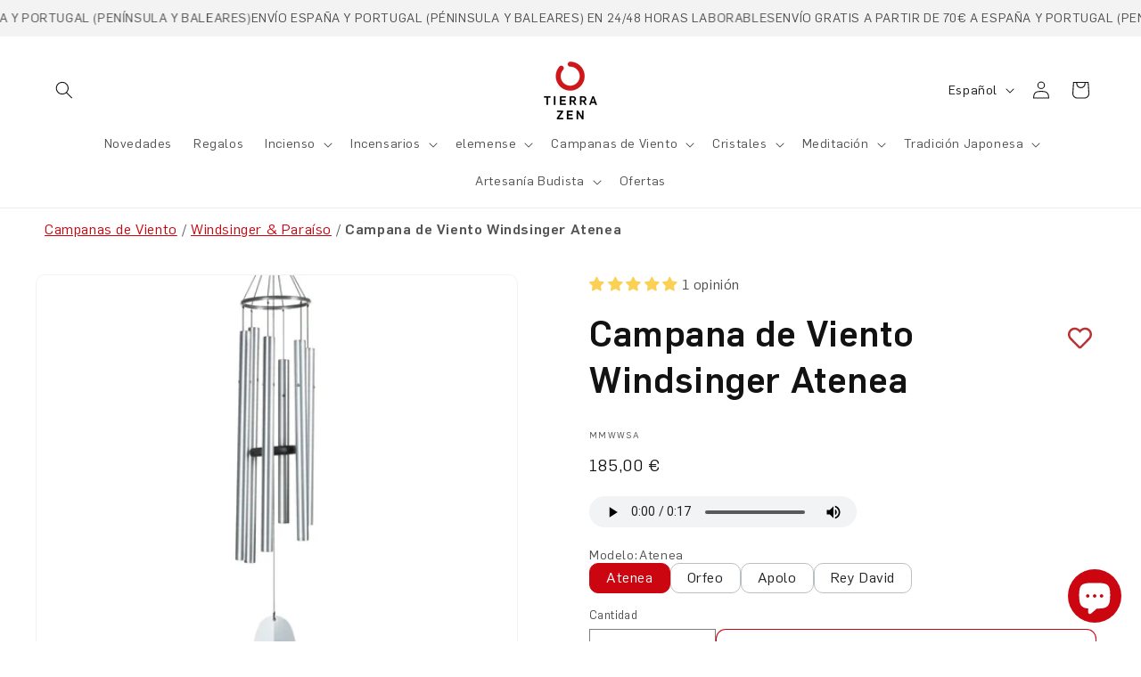

--- FILE ---
content_type: text/html; charset=utf-8
request_url: https://tierrazen.com/es-en/products/campana-de-viento-atenea
body_size: 106069
content:
<!doctype html>
<html class="js" lang="es">
  <head>
    <script src="//tierrazen.com/cdn/shop/files/pandectes-rules.js?v=8952590187506189673"></script>

    <meta charset="utf-8">
    <meta http-equiv="X-UA-Compatible" content="IE=edge">
    <meta name="viewport" content="width=device-width,initial-scale=1">
    <meta name="theme-color" content="">
    <link rel="canonical" href="https://tierrazen.com/es-en/products/campana-de-viento-atenea"><link rel="icon" type="image/png" href="//tierrazen.com/cdn/shop/files/TZ_favicon.jpg?crop=center&height=32&v=1676957978&width=32"><link rel="preconnect" href="https://fonts.shopifycdn.com" crossorigin><title>
      Campana de Viento Windsinger Atenea
 &ndash; Tierra Zen</title>

    
      <meta name="description" content="La majestuosa campana de viento Atenea es una de las más grandes de Woodstock. Combina la última tecnología informática con el know-how y el arte más finos. Hecha con tubos de aluminio muy gruesos que están colgados específicamente ¡parece que esta campana suene para siempre! Disfrutarás de su melodía duradera cada vez">
    

    

<meta property="og:site_name" content="Tierra Zen">
<meta property="og:url" content="https://tierrazen.com/es-en/products/campana-de-viento-atenea">
<meta property="og:title" content="Campana de Viento Windsinger Atenea">
<meta property="og:type" content="product">
<meta property="og:description" content="La majestuosa campana de viento Atenea es una de las más grandes de Woodstock. Combina la última tecnología informática con el know-how y el arte más finos. Hecha con tubos de aluminio muy gruesos que están colgados específicamente ¡parece que esta campana suene para siempre! Disfrutarás de su melodía duradera cada vez"><meta property="og:image" content="http://tierrazen.com/cdn/shop/products/MMWWSA_1_Portada.jpg?v=1742559097">
  <meta property="og:image:secure_url" content="https://tierrazen.com/cdn/shop/products/MMWWSA_1_Portada.jpg?v=1742559097">
  <meta property="og:image:width" content="2775">
  <meta property="og:image:height" content="2500"><meta property="og:price:amount" content="185,00">
  <meta property="og:price:currency" content="EUR"><meta name="twitter:card" content="summary_large_image">
<meta name="twitter:title" content="Campana de Viento Windsinger Atenea">
<meta name="twitter:description" content="La majestuosa campana de viento Atenea es una de las más grandes de Woodstock. Combina la última tecnología informática con el know-how y el arte más finos. Hecha con tubos de aluminio muy gruesos que están colgados específicamente ¡parece que esta campana suene para siempre! Disfrutarás de su melodía duradera cada vez">


    <script src="//tierrazen.com/cdn/shop/t/4/assets/constants.js?v=132983761750457495441741324587" defer="defer"></script>
    <script src="//tierrazen.com/cdn/shop/t/4/assets/pubsub.js?v=25310214064522200911741324589" defer="defer"></script>
    <script src="//tierrazen.com/cdn/shop/t/4/assets/global.js?v=97691134275825484451763355858" defer="defer"></script>
    <script src="//tierrazen.com/cdn/shop/t/4/assets/details-disclosure.js?v=13653116266235556501741324589" defer="defer"></script>
    <script src="//tierrazen.com/cdn/shop/t/4/assets/details-modal.js?v=25581673532751508451741324589" defer="defer"></script>
    <script src="//tierrazen.com/cdn/shop/t/4/assets/search-form.js?v=133129549252120666541741324595" defer="defer"></script><script>window.performance && window.performance.mark && window.performance.mark('shopify.content_for_header.start');</script><meta name="google-site-verification" content="a3I9p7sNfaFD0D2qy8Oy5TISORIYf7AsEPZpzVSykz0">
<meta name="facebook-domain-verification" content="69qxrsxpnjudxteu8j98pqc71o0ttk">
<meta id="shopify-digital-wallet" name="shopify-digital-wallet" content="/67338928442/digital_wallets/dialog">
<meta name="shopify-checkout-api-token" content="456c8282503181fd6cc60043d2995292">
<meta id="in-context-paypal-metadata" data-shop-id="67338928442" data-venmo-supported="false" data-environment="production" data-locale="es_ES" data-paypal-v4="true" data-currency="EUR">
<link rel="alternate" type="application/json+oembed" href="https://tierrazen.com/es-en/products/campana-de-viento-atenea.oembed">
<script async="async" src="/checkouts/internal/preloads.js?locale=es-AT"></script>
<link rel="preconnect" href="https://shop.app" crossorigin="anonymous">
<script async="async" src="https://shop.app/checkouts/internal/preloads.js?locale=es-AT&shop_id=67338928442" crossorigin="anonymous"></script>
<script id="apple-pay-shop-capabilities" type="application/json">{"shopId":67338928442,"countryCode":"ES","currencyCode":"EUR","merchantCapabilities":["supports3DS"],"merchantId":"gid:\/\/shopify\/Shop\/67338928442","merchantName":"Tierra Zen","requiredBillingContactFields":["postalAddress","email","phone"],"requiredShippingContactFields":["postalAddress","email","phone"],"shippingType":"shipping","supportedNetworks":["visa","maestro","masterCard","amex"],"total":{"type":"pending","label":"Tierra Zen","amount":"1.00"},"shopifyPaymentsEnabled":true,"supportsSubscriptions":true}</script>
<script id="shopify-features" type="application/json">{"accessToken":"456c8282503181fd6cc60043d2995292","betas":["rich-media-storefront-analytics"],"domain":"tierrazen.com","predictiveSearch":true,"shopId":67338928442,"locale":"es"}</script>
<script>var Shopify = Shopify || {};
Shopify.shop = "tierrazen.myshopify.com";
Shopify.locale = "es";
Shopify.currency = {"active":"EUR","rate":"1.0"};
Shopify.country = "AT";
Shopify.theme = {"name":"tierrazen-v2\/master","id":178356191555,"schema_name":"Dawn","schema_version":"15.2.0","theme_store_id":null,"role":"main"};
Shopify.theme.handle = "null";
Shopify.theme.style = {"id":null,"handle":null};
Shopify.cdnHost = "tierrazen.com/cdn";
Shopify.routes = Shopify.routes || {};
Shopify.routes.root = "/es-en/";</script>
<script type="module">!function(o){(o.Shopify=o.Shopify||{}).modules=!0}(window);</script>
<script>!function(o){function n(){var o=[];function n(){o.push(Array.prototype.slice.apply(arguments))}return n.q=o,n}var t=o.Shopify=o.Shopify||{};t.loadFeatures=n(),t.autoloadFeatures=n()}(window);</script>
<script>
  window.ShopifyPay = window.ShopifyPay || {};
  window.ShopifyPay.apiHost = "shop.app\/pay";
  window.ShopifyPay.redirectState = null;
</script>
<script id="shop-js-analytics" type="application/json">{"pageType":"product"}</script>
<script defer="defer" async type="module" src="//tierrazen.com/cdn/shopifycloud/shop-js/modules/v2/client.init-shop-cart-sync_CvZOh8Af.es.esm.js"></script>
<script defer="defer" async type="module" src="//tierrazen.com/cdn/shopifycloud/shop-js/modules/v2/chunk.common_3Rxs6Qxh.esm.js"></script>
<script type="module">
  await import("//tierrazen.com/cdn/shopifycloud/shop-js/modules/v2/client.init-shop-cart-sync_CvZOh8Af.es.esm.js");
await import("//tierrazen.com/cdn/shopifycloud/shop-js/modules/v2/chunk.common_3Rxs6Qxh.esm.js");

  window.Shopify.SignInWithShop?.initShopCartSync?.({"fedCMEnabled":true,"windoidEnabled":true});

</script>
<script>
  window.Shopify = window.Shopify || {};
  if (!window.Shopify.featureAssets) window.Shopify.featureAssets = {};
  window.Shopify.featureAssets['shop-js'] = {"shop-cart-sync":["modules/v2/client.shop-cart-sync_rmK0axmV.es.esm.js","modules/v2/chunk.common_3Rxs6Qxh.esm.js"],"init-fed-cm":["modules/v2/client.init-fed-cm_ZaR7zFve.es.esm.js","modules/v2/chunk.common_3Rxs6Qxh.esm.js"],"shop-button":["modules/v2/client.shop-button_DtKRgnFY.es.esm.js","modules/v2/chunk.common_3Rxs6Qxh.esm.js"],"shop-cash-offers":["modules/v2/client.shop-cash-offers_CD08217J.es.esm.js","modules/v2/chunk.common_3Rxs6Qxh.esm.js","modules/v2/chunk.modal_DPIzVVvN.esm.js"],"init-windoid":["modules/v2/client.init-windoid_B42Q2JHR.es.esm.js","modules/v2/chunk.common_3Rxs6Qxh.esm.js"],"shop-toast-manager":["modules/v2/client.shop-toast-manager_BhL87v9O.es.esm.js","modules/v2/chunk.common_3Rxs6Qxh.esm.js"],"init-shop-email-lookup-coordinator":["modules/v2/client.init-shop-email-lookup-coordinator_CFAE-OH8.es.esm.js","modules/v2/chunk.common_3Rxs6Qxh.esm.js"],"init-shop-cart-sync":["modules/v2/client.init-shop-cart-sync_CvZOh8Af.es.esm.js","modules/v2/chunk.common_3Rxs6Qxh.esm.js"],"avatar":["modules/v2/client.avatar_BTnouDA3.es.esm.js"],"pay-button":["modules/v2/client.pay-button_x3Sl_UWF.es.esm.js","modules/v2/chunk.common_3Rxs6Qxh.esm.js"],"init-customer-accounts":["modules/v2/client.init-customer-accounts_DwzgN7WB.es.esm.js","modules/v2/client.shop-login-button_Bwv8tzNm.es.esm.js","modules/v2/chunk.common_3Rxs6Qxh.esm.js","modules/v2/chunk.modal_DPIzVVvN.esm.js"],"init-shop-for-new-customer-accounts":["modules/v2/client.init-shop-for-new-customer-accounts_l0dYgp_m.es.esm.js","modules/v2/client.shop-login-button_Bwv8tzNm.es.esm.js","modules/v2/chunk.common_3Rxs6Qxh.esm.js","modules/v2/chunk.modal_DPIzVVvN.esm.js"],"shop-login-button":["modules/v2/client.shop-login-button_Bwv8tzNm.es.esm.js","modules/v2/chunk.common_3Rxs6Qxh.esm.js","modules/v2/chunk.modal_DPIzVVvN.esm.js"],"init-customer-accounts-sign-up":["modules/v2/client.init-customer-accounts-sign-up_CqSuJy7r.es.esm.js","modules/v2/client.shop-login-button_Bwv8tzNm.es.esm.js","modules/v2/chunk.common_3Rxs6Qxh.esm.js","modules/v2/chunk.modal_DPIzVVvN.esm.js"],"shop-follow-button":["modules/v2/client.shop-follow-button_sMoqSZtr.es.esm.js","modules/v2/chunk.common_3Rxs6Qxh.esm.js","modules/v2/chunk.modal_DPIzVVvN.esm.js"],"checkout-modal":["modules/v2/client.checkout-modal_CwKmoEcx.es.esm.js","modules/v2/chunk.common_3Rxs6Qxh.esm.js","modules/v2/chunk.modal_DPIzVVvN.esm.js"],"lead-capture":["modules/v2/client.lead-capture_De9xQpTV.es.esm.js","modules/v2/chunk.common_3Rxs6Qxh.esm.js","modules/v2/chunk.modal_DPIzVVvN.esm.js"],"shop-login":["modules/v2/client.shop-login_DZKlOsWP.es.esm.js","modules/v2/chunk.common_3Rxs6Qxh.esm.js","modules/v2/chunk.modal_DPIzVVvN.esm.js"],"payment-terms":["modules/v2/client.payment-terms_WyOlUs-o.es.esm.js","modules/v2/chunk.common_3Rxs6Qxh.esm.js","modules/v2/chunk.modal_DPIzVVvN.esm.js"]};
</script>
<script>(function() {
  var isLoaded = false;
  function asyncLoad() {
    if (isLoaded) return;
    isLoaded = true;
    var urls = ["https:\/\/wishlisthero-assets.revampco.com\/store-front\/bundle2.js?shop=tierrazen.myshopify.com","https:\/\/cdn-app.sealsubscriptions.com\/shopify\/public\/js\/sealsubscriptions.js?shop=tierrazen.myshopify.com","\/\/cdn.shopify.com\/proxy\/f12f192e14b9408ac5947a250498909184c7c969c7b598283ae585b76ed4b906\/api.goaffpro.com\/loader.js?shop=tierrazen.myshopify.com\u0026sp-cache-control=cHVibGljLCBtYXgtYWdlPTkwMA"];
    for (var i = 0; i < urls.length; i++) {
      var s = document.createElement('script');
      s.type = 'text/javascript';
      s.async = true;
      s.src = urls[i];
      var x = document.getElementsByTagName('script')[0];
      x.parentNode.insertBefore(s, x);
    }
  };
  if(window.attachEvent) {
    window.attachEvent('onload', asyncLoad);
  } else {
    window.addEventListener('load', asyncLoad, false);
  }
})();</script>
<script id="__st">var __st={"a":67338928442,"offset":3600,"reqid":"11dff4f4-c29b-44af-a327-c42d2ed0ddfc-1768691840","pageurl":"tierrazen.com\/es-en\/products\/campana-de-viento-atenea","u":"ea283573c9b4","p":"product","rtyp":"product","rid":8042510713146};</script>
<script>window.ShopifyPaypalV4VisibilityTracking = true;</script>
<script id="captcha-bootstrap">!function(){'use strict';const t='contact',e='account',n='new_comment',o=[[t,t],['blogs',n],['comments',n],[t,'customer']],c=[[e,'customer_login'],[e,'guest_login'],[e,'recover_customer_password'],[e,'create_customer']],r=t=>t.map((([t,e])=>`form[action*='/${t}']:not([data-nocaptcha='true']) input[name='form_type'][value='${e}']`)).join(','),a=t=>()=>t?[...document.querySelectorAll(t)].map((t=>t.form)):[];function s(){const t=[...o],e=r(t);return a(e)}const i='password',u='form_key',d=['recaptcha-v3-token','g-recaptcha-response','h-captcha-response',i],f=()=>{try{return window.sessionStorage}catch{return}},m='__shopify_v',_=t=>t.elements[u];function p(t,e,n=!1){try{const o=window.sessionStorage,c=JSON.parse(o.getItem(e)),{data:r}=function(t){const{data:e,action:n}=t;return t[m]||n?{data:e,action:n}:{data:t,action:n}}(c);for(const[e,n]of Object.entries(r))t.elements[e]&&(t.elements[e].value=n);n&&o.removeItem(e)}catch(o){console.error('form repopulation failed',{error:o})}}const l='form_type',E='cptcha';function T(t){t.dataset[E]=!0}const w=window,h=w.document,L='Shopify',v='ce_forms',y='captcha';let A=!1;((t,e)=>{const n=(g='f06e6c50-85a8-45c8-87d0-21a2b65856fe',I='https://cdn.shopify.com/shopifycloud/storefront-forms-hcaptcha/ce_storefront_forms_captcha_hcaptcha.v1.5.2.iife.js',D={infoText:'Protegido por hCaptcha',privacyText:'Privacidad',termsText:'Términos'},(t,e,n)=>{const o=w[L][v],c=o.bindForm;if(c)return c(t,g,e,D).then(n);var r;o.q.push([[t,g,e,D],n]),r=I,A||(h.body.append(Object.assign(h.createElement('script'),{id:'captcha-provider',async:!0,src:r})),A=!0)});var g,I,D;w[L]=w[L]||{},w[L][v]=w[L][v]||{},w[L][v].q=[],w[L][y]=w[L][y]||{},w[L][y].protect=function(t,e){n(t,void 0,e),T(t)},Object.freeze(w[L][y]),function(t,e,n,w,h,L){const[v,y,A,g]=function(t,e,n){const i=e?o:[],u=t?c:[],d=[...i,...u],f=r(d),m=r(i),_=r(d.filter((([t,e])=>n.includes(e))));return[a(f),a(m),a(_),s()]}(w,h,L),I=t=>{const e=t.target;return e instanceof HTMLFormElement?e:e&&e.form},D=t=>v().includes(t);t.addEventListener('submit',(t=>{const e=I(t);if(!e)return;const n=D(e)&&!e.dataset.hcaptchaBound&&!e.dataset.recaptchaBound,o=_(e),c=g().includes(e)&&(!o||!o.value);(n||c)&&t.preventDefault(),c&&!n&&(function(t){try{if(!f())return;!function(t){const e=f();if(!e)return;const n=_(t);if(!n)return;const o=n.value;o&&e.removeItem(o)}(t);const e=Array.from(Array(32),(()=>Math.random().toString(36)[2])).join('');!function(t,e){_(t)||t.append(Object.assign(document.createElement('input'),{type:'hidden',name:u})),t.elements[u].value=e}(t,e),function(t,e){const n=f();if(!n)return;const o=[...t.querySelectorAll(`input[type='${i}']`)].map((({name:t})=>t)),c=[...d,...o],r={};for(const[a,s]of new FormData(t).entries())c.includes(a)||(r[a]=s);n.setItem(e,JSON.stringify({[m]:1,action:t.action,data:r}))}(t,e)}catch(e){console.error('failed to persist form',e)}}(e),e.submit())}));const S=(t,e)=>{t&&!t.dataset[E]&&(n(t,e.some((e=>e===t))),T(t))};for(const o of['focusin','change'])t.addEventListener(o,(t=>{const e=I(t);D(e)&&S(e,y())}));const B=e.get('form_key'),M=e.get(l),P=B&&M;t.addEventListener('DOMContentLoaded',(()=>{const t=y();if(P)for(const e of t)e.elements[l].value===M&&p(e,B);[...new Set([...A(),...v().filter((t=>'true'===t.dataset.shopifyCaptcha))])].forEach((e=>S(e,t)))}))}(h,new URLSearchParams(w.location.search),n,t,e,['guest_login'])})(!0,!0)}();</script>
<script integrity="sha256-4kQ18oKyAcykRKYeNunJcIwy7WH5gtpwJnB7kiuLZ1E=" data-source-attribution="shopify.loadfeatures" defer="defer" src="//tierrazen.com/cdn/shopifycloud/storefront/assets/storefront/load_feature-a0a9edcb.js" crossorigin="anonymous"></script>
<script crossorigin="anonymous" defer="defer" src="//tierrazen.com/cdn/shopifycloud/storefront/assets/shopify_pay/storefront-65b4c6d7.js?v=20250812"></script>
<script data-source-attribution="shopify.dynamic_checkout.dynamic.init">var Shopify=Shopify||{};Shopify.PaymentButton=Shopify.PaymentButton||{isStorefrontPortableWallets:!0,init:function(){window.Shopify.PaymentButton.init=function(){};var t=document.createElement("script");t.src="https://tierrazen.com/cdn/shopifycloud/portable-wallets/latest/portable-wallets.es.js",t.type="module",document.head.appendChild(t)}};
</script>
<script data-source-attribution="shopify.dynamic_checkout.buyer_consent">
  function portableWalletsHideBuyerConsent(e){var t=document.getElementById("shopify-buyer-consent"),n=document.getElementById("shopify-subscription-policy-button");t&&n&&(t.classList.add("hidden"),t.setAttribute("aria-hidden","true"),n.removeEventListener("click",e))}function portableWalletsShowBuyerConsent(e){var t=document.getElementById("shopify-buyer-consent"),n=document.getElementById("shopify-subscription-policy-button");t&&n&&(t.classList.remove("hidden"),t.removeAttribute("aria-hidden"),n.addEventListener("click",e))}window.Shopify?.PaymentButton&&(window.Shopify.PaymentButton.hideBuyerConsent=portableWalletsHideBuyerConsent,window.Shopify.PaymentButton.showBuyerConsent=portableWalletsShowBuyerConsent);
</script>
<script data-source-attribution="shopify.dynamic_checkout.cart.bootstrap">document.addEventListener("DOMContentLoaded",(function(){function t(){return document.querySelector("shopify-accelerated-checkout-cart, shopify-accelerated-checkout")}if(t())Shopify.PaymentButton.init();else{new MutationObserver((function(e,n){t()&&(Shopify.PaymentButton.init(),n.disconnect())})).observe(document.body,{childList:!0,subtree:!0})}}));
</script>
<link id="shopify-accelerated-checkout-styles" rel="stylesheet" media="screen" href="https://tierrazen.com/cdn/shopifycloud/portable-wallets/latest/accelerated-checkout-backwards-compat.css" crossorigin="anonymous">
<style id="shopify-accelerated-checkout-cart">
        #shopify-buyer-consent {
  margin-top: 1em;
  display: inline-block;
  width: 100%;
}

#shopify-buyer-consent.hidden {
  display: none;
}

#shopify-subscription-policy-button {
  background: none;
  border: none;
  padding: 0;
  text-decoration: underline;
  font-size: inherit;
  cursor: pointer;
}

#shopify-subscription-policy-button::before {
  box-shadow: none;
}

      </style>
<script id="sections-script" data-sections="header" defer="defer" src="//tierrazen.com/cdn/shop/t/4/compiled_assets/scripts.js?v=8870"></script>
<script>window.performance && window.performance.mark && window.performance.mark('shopify.content_for_header.end');</script>
<link rel="alternate" hreflang="es" href="https://tierrazen.com-en/products/campana-de-viento-atenea">
    <link rel="alternate" hreflang="en" href="https://tierrazen.com/en-en/products/campana-de-viento-atenea">
    <link rel="alternate" hreflang="fr" href="https://tierrazen.com/fr-en/products/campana-de-viento-atenea">
    <link rel="alternate" hreflang="de" href="https://tierrazen.com/de-en/products/campana-de-viento-atenea">
    <link rel="alternate" hreflang="it" href="https://tierrazen.com/it-en/products/campana-de-viento-atenea">
    <link rel="alternate" hreflang="pt" href="https://tierrazen.com/pt-en/products/campana-de-viento-atenea">
    <link rel="alternate" hreflang="x-default" href="https://tierrazen.com-en/products/campana-de-viento-atenea">

    <style data-shopify>
      @font-face {
        font-family: 'Flama';
        src: url('//tierrazen.com/cdn/shop/t/4/assets/Flama-Light.eot?v=107990965903557117871741326722');
        src: url('//tierrazen.com/cdn/shop/t/4/assets/Flama-Light.eot?v=107990965903557117871741326722?#iefix') format('embedded-opentype'), url('//tierrazen.com/cdn/shop/t/4/assets/Flama-Light.woff2?v=164252871611020636321741326726') format('woff2'),
          url('//tierrazen.com/cdn/shop/t/4/assets/Flama-Light.woff?v=84569714938596493391741326725') format('woff'), url('//tierrazen.com/cdn/shop/t/4/assets/Flama-Light.ttf?v=41789558258740687751741326725') format('truetype'),
          url('//tierrazen.com/cdn/shop/t/4/assets/Flama-Light.svg?v=32380183850483409651741326723#Flama-Light') format('svg');
        font-weight: 300;
        font-style: normal;
        font-display: swap;
      }

      @font-face {
        font-family: 'Flama';
        src: url('//tierrazen.com/cdn/shop/t/4/assets/Flama-Medium.eot?v=127234620036508188891741326728');
        src: url('//tierrazen.com/cdn/shop/t/4/assets/Flama-Medium.eot?v=127234620036508188891741326728?#iefix') format('embedded-opentype'), url('//tierrazen.com/cdn/shop/t/4/assets/Flama-Medium.woff2?v=155934173046825264401741326731') format('woff2'),
          url('//tierrazen.com/cdn/shop/t/4/assets/Flama-Medium.woff?v=142293166525377978671741326731') format('woff'), url('//tierrazen.com/cdn/shop/t/4/assets/Flama-Medium.ttf?v=130890561261753203241741326730') format('truetype'),
          url('//tierrazen.com/cdn/shop/t/4/assets/Flama-Medium.svg?v=101123408542914557541741326729#Flama-Medium') format('svg');
        font-weight: 500;
        font-style: normal;
        font-display: swap;
      }

      @font-face {
        font-family: 'Flama';
        src: url('//tierrazen.com/cdn/shop/t/4/assets/Flama-Book.eot?v=145229201358975248021741326716');
        src: url('//tierrazen.com/cdn/shop/t/4/assets/Flama-Book.eot?v=145229201358975248021741326716?#iefix') format('embedded-opentype'), url('//tierrazen.com/cdn/shop/t/4/assets/Flama-Book.woff2?v=108551962329316234531741326721') format('woff2'),
          url('//tierrazen.com/cdn/shop/t/4/assets/Flama-Book.woff?v=115606139319085297501741326720') format('woff'), url('//tierrazen.com/cdn/shop/t/4/assets/Flama-Book.ttf?v=101990205378765083171741326719') format('truetype'),
          url('//tierrazen.com/cdn/shop/t/4/assets/Flama-Book.svg?v=121529735671884028921741326718#Flama-Book') format('svg');
        font-weight: normal;
        font-style: normal;
        font-display: swap;
      }

      
        :root,
        .color-scheme-1 {
          --color-background: 255,255,255;
        
          --gradient-background: #ffffff;
        

        

        --color-foreground: 18,18,18;
        --color-background-contrast: 191,191,191;
        --color-shadow: 18,18,18;
        --color-button: 255,255,255;
        --color-button-text: 18,18,18;
        --color-secondary-button: 255,255,255;
        --color-secondary-button-text: 203,6,16;
        --color-link: 203,6,16;
        --color-badge-foreground: 18,18,18;
        --color-badge-background: 255,255,255;
        --color-badge-border: 18,18,18;
        --payment-terms-background-color: rgb(255 255 255);
      }
      
        
        .color-scheme-2 {
          --color-background: 243,243,243;
        
          --gradient-background: #f3f3f3;
        

        

        --color-foreground: 18,18,18;
        --color-background-contrast: 179,179,179;
        --color-shadow: 18,18,18;
        --color-button: 243,243,243;
        --color-button-text: 18,18,18;
        --color-secondary-button: 243,243,243;
        --color-secondary-button-text: 203,6,16;
        --color-link: 203,6,16;
        --color-badge-foreground: 18,18,18;
        --color-badge-background: 243,243,243;
        --color-badge-border: 18,18,18;
        --payment-terms-background-color: rgb(243 243 243);
      }
      
        
        .color-scheme-3 {
          --color-background: 247,232,232;
        
          --gradient-background: #f7e8e8;
        

        

        --color-foreground: 18,18,18;
        --color-background-contrast: 214,137,137;
        --color-shadow: 18,18,18;
        --color-button: 255,255,255;
        --color-button-text: 18,18,18;
        --color-secondary-button: 247,232,232;
        --color-secondary-button-text: 203,6,16;
        --color-link: 203,6,16;
        --color-badge-foreground: 18,18,18;
        --color-badge-background: 247,232,232;
        --color-badge-border: 18,18,18;
        --payment-terms-background-color: rgb(247 232 232);
      }
      
        
        .color-scheme-4 {
          --color-background: 46,46,46;
        
          --gradient-background: #2e2e2e;
        

        

        --color-foreground: 255,255,255;
        --color-background-contrast: 59,59,59;
        --color-shadow: 18,18,18;
        --color-button: 203,6,16;
        --color-button-text: 255,255,255;
        --color-secondary-button: 46,46,46;
        --color-secondary-button-text: 203,6,16;
        --color-link: 203,6,16;
        --color-badge-foreground: 255,255,255;
        --color-badge-background: 46,46,46;
        --color-badge-border: 255,255,255;
        --payment-terms-background-color: rgb(46 46 46);
      }
      
        
        .color-scheme-5 {
          --color-background: 250,245,239;
        
          --gradient-background: #faf5ef;
        

        

        --color-foreground: 46,46,46;
        --color-background-contrast: 220,184,142;
        --color-shadow: 18,18,18;
        --color-button: 203,6,16;
        --color-button-text: 255,255,255;
        --color-secondary-button: 250,245,239;
        --color-secondary-button-text: 203,6,16;
        --color-link: 203,6,16;
        --color-badge-foreground: 46,46,46;
        --color-badge-background: 250,245,239;
        --color-badge-border: 46,46,46;
        --payment-terms-background-color: rgb(250 245 239);
      }
      
        
        .color-scheme-b273509a-98d2-4e12-8d0d-3cb6d52534d4 {
          --color-background: 236,232,223;
        
          --gradient-background: #ece8df;
        

        

        --color-foreground: 18,18,18;
        --color-background-contrast: 189,174,143;
        --color-shadow: 18,18,18;
        --color-button: 203,6,16;
        --color-button-text: 255,255,255;
        --color-secondary-button: 236,232,223;
        --color-secondary-button-text: 203,6,16;
        --color-link: 203,6,16;
        --color-badge-foreground: 18,18,18;
        --color-badge-background: 236,232,223;
        --color-badge-border: 18,18,18;
        --payment-terms-background-color: rgb(236 232 223);
      }
      
        
        .color-scheme-abf35c7e-6c68-4c04-9271-4516e5b80c79 {
          --color-background: 255,255,255;
        
          --gradient-background: #ffffff;
        

        

        --color-foreground: 18,18,18;
        --color-background-contrast: 191,191,191;
        --color-shadow: 18,18,18;
        --color-button: 203,6,16;
        --color-button-text: 255,255,255;
        --color-secondary-button: 255,255,255;
        --color-secondary-button-text: 203,6,16;
        --color-link: 203,6,16;
        --color-badge-foreground: 18,18,18;
        --color-badge-background: 255,255,255;
        --color-badge-border: 18,18,18;
        --payment-terms-background-color: rgb(255 255 255);
      }
      
        
        .color-scheme-1a559978-7153-41c6-b30f-b9e20efa1d8b {
          --color-background: 247,232,232;
        
          --gradient-background: #f7e8e8;
        

        

        --color-foreground: 18,18,18;
        --color-background-contrast: 214,137,137;
        --color-shadow: 18,18,18;
        --color-button: 203,6,16;
        --color-button-text: 255,255,255;
        --color-secondary-button: 247,232,232;
        --color-secondary-button-text: 203,6,16;
        --color-link: 203,6,16;
        --color-badge-foreground: 18,18,18;
        --color-badge-background: 247,232,232;
        --color-badge-border: 18,18,18;
        --payment-terms-background-color: rgb(247 232 232);
      }
      
        
        .color-scheme-bacd4e18-c2d7-4dc6-a28e-a1d311587b59 {
          --color-background: 255,255,255;
        
          --gradient-background: #ffffff;
        

        

        --color-foreground: 203,6,16;
        --color-background-contrast: 191,191,191;
        --color-shadow: 18,18,18;
        --color-button: 255,255,255;
        --color-button-text: 18,18,18;
        --color-secondary-button: 255,255,255;
        --color-secondary-button-text: 203,6,16;
        --color-link: 203,6,16;
        --color-badge-foreground: 203,6,16;
        --color-badge-background: 255,255,255;
        --color-badge-border: 203,6,16;
        --payment-terms-background-color: rgb(255 255 255);
      }
      
        
        .color-scheme-be7cb36b-dd36-4bc3-bbdf-6eab8800744d {
          --color-background: 46,46,46;
        
          --gradient-background: #2e2e2e;
        

        

        --color-foreground: 247,232,232;
        --color-background-contrast: 59,59,59;
        --color-shadow: 18,18,18;
        --color-button: 255,255,255;
        --color-button-text: 18,18,18;
        --color-secondary-button: 46,46,46;
        --color-secondary-button-text: 203,6,16;
        --color-link: 203,6,16;
        --color-badge-foreground: 247,232,232;
        --color-badge-background: 46,46,46;
        --color-badge-border: 247,232,232;
        --payment-terms-background-color: rgb(46 46 46);
      }
      
        
        .color-scheme-1d92cc56-04f5-41dd-bd2d-8e0fd3c907e8 {
          --color-background: 236,236,236;
        
          --gradient-background: #ececec;
        

        

        --color-foreground: 18,18,18;
        --color-background-contrast: 172,172,172;
        --color-shadow: 18,18,18;
        --color-button: 18,18,18;
        --color-button-text: 255,255,255;
        --color-secondary-button: 236,236,236;
        --color-secondary-button-text: 18,18,18;
        --color-link: 18,18,18;
        --color-badge-foreground: 18,18,18;
        --color-badge-background: 236,236,236;
        --color-badge-border: 18,18,18;
        --payment-terms-background-color: rgb(236 236 236);
      }
      

      body, .color-scheme-1, .color-scheme-2, .color-scheme-3, .color-scheme-4, .color-scheme-5, .color-scheme-b273509a-98d2-4e12-8d0d-3cb6d52534d4, .color-scheme-abf35c7e-6c68-4c04-9271-4516e5b80c79, .color-scheme-1a559978-7153-41c6-b30f-b9e20efa1d8b, .color-scheme-bacd4e18-c2d7-4dc6-a28e-a1d311587b59, .color-scheme-be7cb36b-dd36-4bc3-bbdf-6eab8800744d, .color-scheme-1d92cc56-04f5-41dd-bd2d-8e0fd3c907e8 {
        color: rgba(var(--color-foreground), 0.75);
        background-color: rgb(var(--color-background));
      }

      :root {
        --font-body-family: 'Flama', 'Arial';
        --font-body-style: normal;
        --font-body-weight: normal;
        --font-body-weight-bold: 500;

        --font-heading-family: 'Flama', 'Arial';
        --font-heading-style: normal;
        --font-heading-weight: 500;

        --font-body-scale: 1.0;
        --font-heading-scale: 1.0;

        --media-padding: px;
        --media-border-opacity: 0.05;
        --media-border-width: 1px;
        --media-radius: 10px;
        --media-shadow-opacity: 0.0;
        --media-shadow-horizontal-offset: 0px;
        --media-shadow-vertical-offset: 4px;
        --media-shadow-blur-radius: 5px;
        --media-shadow-visible: 0;

        --page-width: 160rem;
        --page-width-margin: 0rem;

        --product-card-image-padding: 0.0rem;
        --product-card-corner-radius: 0.0rem;
        --product-card-text-alignment: center;
        --product-card-border-width: 0.0rem;
        --product-card-border-opacity: 0.1;
        --product-card-shadow-opacity: 0.0;
        --product-card-shadow-visible: 0;
        --product-card-shadow-horizontal-offset: 0.0rem;
        --product-card-shadow-vertical-offset: 0.4rem;
        --product-card-shadow-blur-radius: 0.5rem;

        --collection-card-image-padding: 0.0rem;
        --collection-card-corner-radius: 0.0rem;
        --collection-card-text-alignment: left;
        --collection-card-border-width: 0.0rem;
        --collection-card-border-opacity: 0.1;
        --collection-card-shadow-opacity: 0.0;
        --collection-card-shadow-visible: 0;
        --collection-card-shadow-horizontal-offset: 0.0rem;
        --collection-card-shadow-vertical-offset: 0.4rem;
        --collection-card-shadow-blur-radius: 0.5rem;

        --blog-card-image-padding: 0.0rem;
        --blog-card-corner-radius: 0.0rem;
        --blog-card-text-alignment: left;
        --blog-card-border-width: 0.0rem;
        --blog-card-border-opacity: 0.1;
        --blog-card-shadow-opacity: 0.0;
        --blog-card-shadow-visible: 0;
        --blog-card-shadow-horizontal-offset: 0.0rem;
        --blog-card-shadow-vertical-offset: 0.4rem;
        --blog-card-shadow-blur-radius: 0.5rem;

        --badge-corner-radius: 4.0rem;

        --popup-border-width: 1px;
        --popup-border-opacity: 0.1;
        --popup-corner-radius: 10px;
        --popup-shadow-opacity: 0.05;
        --popup-shadow-horizontal-offset: 0px;
        --popup-shadow-vertical-offset: 4px;
        --popup-shadow-blur-radius: 5px;

        --drawer-border-width: 1px;
        --drawer-border-opacity: 0.1;
        --drawer-shadow-opacity: 0.0;
        --drawer-shadow-horizontal-offset: 0px;
        --drawer-shadow-vertical-offset: 4px;
        --drawer-shadow-blur-radius: 5px;

        --spacing-sections-desktop: 0px;
        --spacing-sections-mobile: 0px;

        --grid-desktop-vertical-spacing: 20px;
        --grid-desktop-horizontal-spacing: 20px;
        --grid-mobile-vertical-spacing: 10px;
        --grid-mobile-horizontal-spacing: 10px;

        --text-boxes-border-opacity: 0.1;
        --text-boxes-border-width: 0px;
        --text-boxes-radius: 0px;
        --text-boxes-shadow-opacity: 0.0;
        --text-boxes-shadow-visible: 0;
        --text-boxes-shadow-horizontal-offset: 0px;
        --text-boxes-shadow-vertical-offset: 4px;
        --text-boxes-shadow-blur-radius: 5px;

        --buttons-radius: 10px;
        --buttons-radius-outset: 11px;
        --buttons-border-width: 1px;
        --buttons-border-opacity: 1.0;
        --buttons-shadow-opacity: 0.0;
        --buttons-shadow-visible: 0;
        --buttons-shadow-horizontal-offset: 0px;
        --buttons-shadow-vertical-offset: 4px;
        --buttons-shadow-blur-radius: 5px;
        --buttons-border-offset: 0.3px;

        --inputs-radius: 0px;
        --inputs-border-width: 1px;
        --inputs-border-opacity: 0.55;
        --inputs-shadow-opacity: 0.0;
        --inputs-shadow-horizontal-offset: 0px;
        --inputs-margin-offset: 0px;
        --inputs-shadow-vertical-offset: 4px;
        --inputs-shadow-blur-radius: 5px;
        --inputs-radius-outset: 0px;

        --variant-pills-radius: 40px;
        --variant-pills-border-width: 1px;
        --variant-pills-border-opacity: 0.55;
        --variant-pills-shadow-opacity: 0.0;
        --variant-pills-shadow-horizontal-offset: 0px;
        --variant-pills-shadow-vertical-offset: 4px;
        --variant-pills-shadow-blur-radius: 5px;
      }

      *,
      *::before,
      *::after {
        box-sizing: inherit;
      }

      html {
        box-sizing: border-box;
        font-size: calc(var(--font-body-scale) * 62.5%);
        height: 100%;
      }

      body {
        display: grid;
        grid-template-rows: auto auto 1fr auto;
        grid-template-columns: 100%;
        min-height: 100%;
        margin: 0;
        font-size: 1.5rem;
        letter-spacing: 0.06rem;
        line-height: calc(1 + 0.8 / var(--font-body-scale));
        font-family: var(--font-body-family);
        font-style: var(--font-body-style);
        font-weight: var(--font-body-weight);
      }

      @media screen and (min-width: 750px) {
        body {
          font-size: 1.6rem;
        }
      }
    </style>

    <link href="//tierrazen.com/cdn/shop/t/4/assets/base.css?v=115978948389782584941751881927" rel="stylesheet" type="text/css" media="all" />
    <link href="//tierrazen.com/cdn/shop/t/4/assets/0incubalia-base.css?v=115568335703649127281766122608" rel="stylesheet" type="text/css" media="all" />
    <link rel="stylesheet" href="//tierrazen.com/cdn/shop/t/4/assets/component-cart-items.css?v=123238115697927560811741324592" media="print" onload="this.media='all'"><link href="//tierrazen.com/cdn/shop/t/4/assets/component-cart-drawer.css?v=112801333748515159671741324589" rel="stylesheet" type="text/css" media="all" />
      <link href="//tierrazen.com/cdn/shop/t/4/assets/component-cart.css?v=164708765130180853531741324590" rel="stylesheet" type="text/css" media="all" />
      <link href="//tierrazen.com/cdn/shop/t/4/assets/component-totals.css?v=15906652033866631521741324590" rel="stylesheet" type="text/css" media="all" />
      <link href="//tierrazen.com/cdn/shop/t/4/assets/component-price.css?v=70172745017360139101741324590" rel="stylesheet" type="text/css" media="all" />
      <link href="//tierrazen.com/cdn/shop/t/4/assets/component-discounts.css?v=152760482443307489271741324590" rel="stylesheet" type="text/css" media="all" />

      <link rel="preload" as="font" href="//tierrazen.com/cdn/shop/t/4/assets/Flama-Book.woff?v=115606139319085297501741326720" type="font/woff2" crossorigin>
      <link rel="preload" as="font" href="//tierrazen.com/cdn/shop/t/4/assets/Flama-Light.woff?v=84569714938596493391741326725" type="font/woff2" crossorigin>
      <link rel="preload" as="font" href="//tierrazen.com/cdn/shop/t/4/assets/Flama-Medium.woff?v=142293166525377978671741326731" type="font/woff2" crossorigin>
      
<link href="//tierrazen.com/cdn/shop/t/4/assets/component-localization-form.css?v=170315343355214948141741324592" rel="stylesheet" type="text/css" media="all" />
      <script src="//tierrazen.com/cdn/shop/t/4/assets/localization-form.js?v=144176611646395275351741324590" defer="defer"></script><link
        rel="stylesheet"
        href="//tierrazen.com/cdn/shop/t/4/assets/component-predictive-search.css?v=118923337488134913561741324591"
        media="print"
        onload="this.media='all'"
      ><script>
      if (Shopify.designMode) {
        document.documentElement.classList.add('shopify-design-mode');
      }
    </script>
  <!-- BEGIN app block: shopify://apps/pandectes-gdpr/blocks/banner/58c0baa2-6cc1-480c-9ea6-38d6d559556a -->
  
    
      <!-- TCF is active, scripts are loaded above -->
      
        <script>
          if (!window.PandectesRulesSettings) {
            window.PandectesRulesSettings = {"store":{"id":67338928442,"adminMode":false,"headless":false,"storefrontRootDomain":"","checkoutRootDomain":"","storefrontAccessToken":""},"banner":{"revokableTrigger":false,"cookiesBlockedByDefault":"7","hybridStrict":false,"isActive":true},"geolocation":{"brOnly":false,"caOnly":false,"euOnly":false,"jpOnly":false,"thOnly":false,"canadaOnly":false,"canadaLaw25":false,"canadaPipeda":false,"globalVisibility":true},"blocker":{"isActive":false,"googleConsentMode":{"isActive":true,"id":"","analyticsId":"","adwordsId":"","adStorageCategory":4,"analyticsStorageCategory":2,"functionalityStorageCategory":1,"personalizationStorageCategory":1,"securityStorageCategory":0,"customEvent":true,"redactData":true,"urlPassthrough":false,"dataLayerProperty":"dataLayer","waitForUpdate":500,"useNativeChannel":false},"facebookPixel":{"isActive":false,"id":"","ldu":false},"microsoft":{"isActive":false,"uetTags":""},"clarity":{},"rakuten":{"isActive":false,"cmp":false,"ccpa":false},"gpcIsActive":false,"klaviyoIsActive":false,"defaultBlocked":7,"patterns":{"whiteList":[],"blackList":{"1":[],"2":[],"4":[],"8":[]},"iframesWhiteList":[],"iframesBlackList":{"1":[],"2":[],"4":[],"8":[]},"beaconsWhiteList":[],"beaconsBlackList":{"1":[],"2":[],"4":[],"8":[]}}}};
            const rulesScript = document.createElement('script');
            window.PandectesRulesSettings.auto = true;
            rulesScript.src = "https://cdn.shopify.com/extensions/019bcaca-2a7e-799d-b8a2-db0246deb318/gdpr-226/assets/pandectes-rules.js";
            const firstChild = document.head.firstChild;
            document.head.insertBefore(rulesScript, firstChild);
          }
        </script>
      
      <script>
        
          window.PandectesSettings = {"store":{"id":67338928442,"plan":"plus","theme":"tierrazen-v2/master","primaryLocale":"es","adminMode":false,"headless":false,"storefrontRootDomain":"","checkoutRootDomain":"","storefrontAccessToken":""},"tsPublished":1764246652,"declaration":{"showPurpose":false,"showProvider":false,"showDateGenerated":true},"language":{"unpublished":[],"languageMode":"Multilingual","fallbackLanguage":"es","languageDetection":"locale","languagesSupported":["fr","en","de","it","pt"]},"texts":{"managed":{"headerText":{"de":"Wir respektieren deine Privatsphäre","en":"We respect your privacy","es":"En Tierra Zen respetamos tu privacidad","fr":"Nous respectons votre vie privée","it":"Rispettiamo la tua privacy","pt":"Nós respeitamos sua privacidade"},"consentText":{"de":"Diese Website verwendet Cookies, um Ihnen das beste Erlebnis zu bieten.","en":"This website uses cookies to ensure you get the best experience.","es":"Este sitio web utiliza cookies para garantizar que obtenga la mejor experiencia. La recopilación, el intercambio y el uso de datos personales pueden utilizarse para personalizar anuncios.","fr":"Ce site utilise des cookies pour vous garantir la meilleure expérience.","it":"Questo sito web utilizza i cookie per assicurarti la migliore esperienza.","pt":"Este site usa cookies para garantir que você obtenha a melhor experiência."},"linkText":{"de":"Mehr erfahren","en":"Learn more","es":"Política de privacidad","fr":"Apprendre encore plus","it":"Scopri di più","pt":"Saber mais"},"imprintText":{"de":"Impressum","en":"Imprint","es":"Aviso legal","fr":"Imprimer","it":"Impronta","pt":"Imprimir"},"googleLinkText":{"de":"Googles Datenschutzbestimmungen","en":"Google's Privacy Terms","es":"Términos de privacidad de Google","fr":"Conditions de confidentialité de Google","it":"Termini sulla privacy di Google","pt":"Termos de Privacidade do Google"},"allowButtonText":{"de":"Annehmen","en":"Accept","es":"Aceptar","fr":"J'accepte","it":"Accettare","pt":"Aceitar"},"denyButtonText":{"de":"Ablehnen","en":"Decline","es":"Rechazar","fr":"Déclin","it":"Declino","pt":"Declínio"},"dismissButtonText":{"de":"Okay","en":"Ok","es":"OK","fr":"D'accord","it":"Ok","pt":"OK"},"leaveSiteButtonText":{"de":"Diese Seite verlassen","en":"Leave this site","es":"Salir de este sitio","fr":"Quitter ce site","it":"Lascia questo sito","pt":"Saia deste site"},"preferencesButtonText":{"de":"Einstellungen","en":"Preferences","es":"Preferencias","fr":"Préférences","it":"Preferenze","pt":"Preferências"},"cookiePolicyText":{"de":"Cookie-Richtlinie","en":"Cookie policy","es":"Política de cookies","fr":"Politique de cookies","it":"Gestione dei Cookie","pt":"Política de Cookies"},"preferencesPopupTitleText":{"de":"Einwilligungseinstellungen verwalten","en":"Manage consent preferences","es":"Gestionar las preferencias de consentimiento","fr":"Gérer les préférences de consentement","it":"Gestire le preferenze di consenso","pt":"Gerenciar preferências de consentimento"},"preferencesPopupIntroText":{"de":"Wir verwenden Cookies, um die Funktionalität der Website zu optimieren, die Leistung zu analysieren und Ihnen ein personalisiertes Erlebnis zu bieten. Einige Cookies sind für den ordnungsgemäßen Betrieb der Website unerlässlich. Diese Cookies können nicht deaktiviert werden. In diesem Fenster können Sie Ihre Präferenzen für Cookies verwalten.","en":"We use cookies to optimize website functionality, analyze the performance, and provide personalized experience to you. Some cookies are essential to make the website operate and function correctly. Those cookies cannot be disabled. In this window you can manage your preference of cookies.","es":"Usamos cookies para optimizar la funcionalidad del sitio web, analizar el rendimiento y brindarle una experiencia personalizada. Algunas cookies son esenciales para que el sitio web funcione y funcione correctamente. Esas cookies no se pueden desactivar. En esta ventana puede administrar su preferencia de cookies.","fr":"Nous utilisons des cookies pour optimiser les fonctionnalités du site Web, analyser les performances et vous offrir une expérience personnalisée. Certains cookies sont indispensables au bon fonctionnement et au bon fonctionnement du site. Ces cookies ne peuvent pas être désactivés. Dans cette fenêtre, vous pouvez gérer votre préférence de cookies.","it":"Utilizziamo i cookie per ottimizzare la funzionalità del sito Web, analizzare le prestazioni e fornire un'esperienza personalizzata all'utente. Alcuni cookie sono essenziali per il funzionamento e il corretto funzionamento del sito web. Questi cookie non possono essere disabilitati. In questa finestra puoi gestire le tue preferenze sui cookie.","pt":"Usamos cookies para otimizar a funcionalidade do site, analisar o desempenho e fornecer uma experiência personalizada para você. Alguns cookies são essenciais para que o site funcione e funcione corretamente. Esses cookies não podem ser desativados. Nesta janela você pode gerenciar sua preferência de cookies."},"preferencesPopupSaveButtonText":{"de":"Auswahl speichern","en":"Save preferences","es":"Guardar preferencias","fr":"Enregistrer les préférences","it":"Salva preferenze","pt":"Salvar preferências"},"preferencesPopupCloseButtonText":{"de":"Schließen","en":"Close","es":"Cerrar","fr":"proche","it":"Chiudere","pt":"Fechar"},"preferencesPopupAcceptAllButtonText":{"de":"Alles Akzeptieren","en":"Accept all","es":"Aceptar todo","fr":"Accepter tout","it":"Accettare tutti","pt":"Aceitar tudo"},"preferencesPopupRejectAllButtonText":{"de":"Alles ablehnen","en":"Reject all","es":"Rechazar todo","fr":"Tout rejeter","it":"Rifiuta tutto","pt":"Rejeitar tudo"},"cookiesDetailsText":{"de":"Cookie-Details","en":"Cookies details","es":"Detalles de las cookies","fr":"Détails des cookies","it":"Dettagli sui cookie","pt":"Detalhes de cookies"},"preferencesPopupAlwaysAllowedText":{"de":"Immer erlaubt","en":"Always allowed","es":"Siempre permitido","fr":"Toujours activé","it":"sempre permesso","pt":"Sempre permitido"},"accessSectionParagraphText":{"de":"Sie haben das Recht, jederzeit auf Ihre Daten zuzugreifen.","en":"You have the right to request access to your data at any time.","es":"Tiene derecho a poder acceder a sus datos en cualquier momento.","fr":"Vous avez le droit de pouvoir accéder à vos données à tout moment.","it":"Hai il diritto di poter accedere ai tuoi dati in qualsiasi momento.","pt":"Você tem o direito de acessar seus dados a qualquer momento."},"accessSectionTitleText":{"de":"Datenübertragbarkeit","en":"Data portability","es":"Portabilidad de datos","fr":"Portabilité des données","it":"Portabilità dei dati","pt":"Portabilidade de dados"},"accessSectionAccountInfoActionText":{"de":"persönliche Daten","en":"Personal data","es":"Información personal","fr":"Données personnelles","it":"Dati personali","pt":"Dados pessoais"},"accessSectionDownloadReportActionText":{"de":"Alle Daten anfordern","en":"Request export","es":"Descargar todo","fr":"Tout télécharger","it":"Scarica tutto","pt":"Baixar tudo"},"accessSectionGDPRRequestsActionText":{"de":"Anfragen betroffener Personen","en":"Data subject requests","es":"Solicitudes de sujetos de datos","fr":"Demandes des personnes concernées","it":"Richieste dell'interessato","pt":"Solicitações de titulares de dados"},"accessSectionOrdersRecordsActionText":{"de":"Aufträge","en":"Orders","es":"Pedidos","fr":"Ordres","it":"Ordini","pt":"Pedidos"},"rectificationSectionParagraphText":{"de":"Sie haben das Recht, die Aktualisierung Ihrer Daten zu verlangen, wann immer Sie dies für angemessen halten.","en":"You have the right to request your data to be updated whenever you think it is appropriate.","es":"Tienes derecho a solicitar la actualización de tus datos siempre que lo creas oportuno.","fr":"Vous avez le droit de demander la mise à jour de vos données chaque fois que vous le jugez approprié.","it":"Hai il diritto di richiedere l'aggiornamento dei tuoi dati ogni volta che lo ritieni opportuno.","pt":"Você tem o direito de solicitar que seus dados sejam atualizados sempre que considerar apropriado."},"rectificationSectionTitleText":{"de":"Datenberichtigung","en":"Data Rectification","es":"Rectificación de datos","fr":"Rectification des données","it":"Rettifica dei dati","pt":"Retificação de Dados"},"rectificationCommentPlaceholder":{"de":"Beschreiben Sie, was Sie aktualisieren möchten","en":"Describe what you want to be updated","es":"Describe lo que quieres que se actualice","fr":"Décrivez ce que vous souhaitez mettre à jour","it":"Descrivi cosa vuoi che venga aggiornato","pt":"Descreva o que você deseja que seja atualizado"},"rectificationCommentValidationError":{"de":"Kommentar ist erforderlich","en":"Comment is required","es":"Se requiere comentario","fr":"Un commentaire est requis","it":"Il commento è obbligatorio","pt":"O comentário é obrigatório"},"rectificationSectionEditAccountActionText":{"de":"Aktualisierung anfordern","en":"Request an update","es":"Solicita una actualización","fr":"Demander une mise à jour","it":"Richiedi un aggiornamento","pt":"Solicite uma atualização"},"erasureSectionTitleText":{"de":"Recht auf Löschung","en":"Right to be forgotten","es":"Derecho al olvido","fr":"Droit à l'oubli","it":"Diritto all'oblio","pt":"Direito de ser esquecido"},"erasureSectionParagraphText":{"de":"Sie haben das Recht, die Löschung aller Ihrer Daten zu verlangen. Danach können Sie nicht mehr auf Ihr Konto zugreifen.","en":"You have the right to ask all your data to be erased. After that, you will no longer be able to access your account.","es":"Tiene derecho a solicitar la eliminación de todos sus datos. Después de eso, ya no podrá acceder a su cuenta.","fr":"Vous avez le droit de demander que toutes vos données soient effacées. Après cela, vous ne pourrez plus accéder à votre compte.","it":"Hai il diritto di chiedere la cancellazione di tutti i tuoi dati. Dopodiché, non sarai più in grado di accedere al tuo account.","pt":"Você tem o direito de solicitar que todos os seus dados sejam apagados. Depois disso, você não poderá mais acessar sua conta."},"erasureSectionRequestDeletionActionText":{"de":"Löschung personenbezogener Daten anfordern","en":"Request personal data deletion","es":"Solicitar la eliminación de datos personales","fr":"Demander la suppression des données personnelles","it":"Richiedi la cancellazione dei dati personali","pt":"Solicitar exclusão de dados pessoais"},"consentDate":{"de":"Zustimmungsdatum","en":"Consent date","es":"fecha de consentimiento","fr":"Date de consentement","it":"Data del consenso","pt":"Data de consentimento"},"consentId":{"de":"Einwilligungs-ID","en":"Consent ID","es":"ID de consentimiento","fr":"ID de consentement","it":"ID di consenso","pt":"ID de consentimento"},"consentSectionChangeConsentActionText":{"de":"Einwilligungspräferenz ändern","en":"Change consent preference","es":"Cambiar la preferencia de consentimiento","fr":"Modifier la préférence de consentement","it":"Modifica la preferenza per il consenso","pt":"Alterar preferência de consentimento"},"consentSectionConsentedText":{"de":"Sie haben der Cookie-Richtlinie dieser Website zugestimmt am","en":"You consented to the cookies policy of this website on","es":"Usted dio su consentimiento a la política de cookies de este sitio web en","fr":"Vous avez consenti à la politique de cookies de ce site Web sur","it":"Hai acconsentito alla politica sui cookie di questo sito web su","pt":"Você consentiu com a política de cookies deste site em"},"consentSectionNoConsentText":{"de":"Sie haben der Cookie-Richtlinie dieser Website nicht zugestimmt.","en":"You have not consented to the cookies policy of this website.","es":"No ha dado su consentimiento a la política de cookies de este sitio web.","fr":"Vous n'avez pas consenti à la politique de cookies de ce site Web.","it":"Non hai acconsentito alla politica sui cookie di questo sito.","pt":"Você não concordou com a política de cookies deste site."},"consentSectionTitleText":{"de":"Ihre Cookie-Einwilligung","en":"Your cookie consent","es":"Su consentimiento de cookies","fr":"Votre consentement aux cookies","it":"Il tuo consenso ai cookie","pt":"Seu consentimento de cookies"},"consentStatus":{"de":"Einwilligungspräferenz","en":"Consent preference","es":"Preferencia de consentimiento","fr":"Préférence de consentement","it":"Preferenza di consenso","pt":"preferência de consentimento"},"confirmationFailureMessage":{"de":"Ihre Anfrage wurde nicht bestätigt. Bitte versuchen Sie es erneut und wenn das Problem weiterhin besteht, wenden Sie sich an den Ladenbesitzer, um Hilfe zu erhalten","en":"Your request was not verified. Please try again and if problem persists, contact store owner for assistance","es":"Su solicitud no fue verificada. Vuelva a intentarlo y, si el problema persiste, comuníquese con el propietario de la tienda para obtener ayuda.","fr":"Votre demande n'a pas été vérifiée. Veuillez réessayer et si le problème persiste, contactez le propriétaire du magasin pour obtenir de l'aide","it":"La tua richiesta non è stata verificata. Riprova e se il problema persiste, contatta il proprietario del negozio per assistenza","pt":"Sua solicitação não foi verificada. Tente novamente e se o problema persistir, entre em contato com o proprietário da loja para obter ajuda"},"confirmationFailureTitle":{"de":"Ein Problem ist aufgetreten","en":"A problem occurred","es":"Ocurrió un problema","fr":"Un problème est survenu","it":"Si è verificato un problema","pt":"Ocorreu um problema"},"confirmationSuccessMessage":{"de":"Wir werden uns in Kürze zu Ihrem Anliegen bei Ihnen melden.","en":"We will soon get back to you as to your request.","es":"Pronto nos comunicaremos con usted en cuanto a su solicitud.","fr":"Nous reviendrons rapidement vers vous quant à votre demande.","it":"Ti risponderemo presto in merito alla tua richiesta.","pt":"Em breve entraremos em contato com você sobre sua solicitação."},"confirmationSuccessTitle":{"de":"Ihre Anfrage wurde bestätigt","en":"Your request is verified","es":"Tu solicitud está verificada","fr":"Votre demande est vérifiée","it":"La tua richiesta è verificata","pt":"Sua solicitação foi verificada"},"guestsSupportEmailFailureMessage":{"de":"Ihre Anfrage wurde nicht übermittelt. Bitte versuchen Sie es erneut und wenn das Problem weiterhin besteht, wenden Sie sich an den Shop-Inhaber, um Hilfe zu erhalten.","en":"Your request was not submitted. Please try again and if problem persists, contact store owner for assistance.","es":"Su solicitud no fue enviada. Vuelva a intentarlo y, si el problema persiste, comuníquese con el propietario de la tienda para obtener ayuda.","fr":"Votre demande n'a pas été soumise. Veuillez réessayer et si le problème persiste, contactez le propriétaire du magasin pour obtenir de l'aide.","it":"La tua richiesta non è stata inviata. Riprova e se il problema persiste, contatta il proprietario del negozio per assistenza.","pt":"Sua solicitação não foi enviada. Tente novamente e se o problema persistir, entre em contato com o proprietário da loja para obter ajuda."},"guestsSupportEmailFailureTitle":{"de":"Ein Problem ist aufgetreten","en":"A problem occurred","es":"Ocurrió un problema","fr":"Un problème est survenu","it":"Si è verificato un problema","pt":"Ocorreu um problema"},"guestsSupportEmailPlaceholder":{"de":"E-Mail-Addresse","en":"E-mail address","es":"Dirección de correo electrónico","fr":"Adresse e-mail","it":"Indirizzo email","pt":"Endereço de e-mail"},"guestsSupportEmailSuccessMessage":{"de":"Wenn Sie als Kunde dieses Shops registriert sind, erhalten Sie in Kürze eine E-Mail mit Anweisungen zum weiteren Vorgehen.","en":"If you are registered as a customer of this store, you will soon receive an email with instructions on how to proceed.","es":"Si está registrado como cliente de esta tienda, pronto recibirá un correo electrónico con instrucciones sobre cómo proceder.","fr":"Si vous êtes inscrit en tant que client de ce magasin, vous recevrez bientôt un e-mail avec des instructions sur la marche à suivre.","it":"Se sei registrato come cliente di questo negozio, riceverai presto un'e-mail con le istruzioni su come procedere.","pt":"Caso você esteja cadastrado como cliente desta loja, em breve receberá um e-mail com instruções de como proceder."},"guestsSupportEmailSuccessTitle":{"de":"Vielen Dank für die Anfrage","en":"Thank you for your request","es":"gracias por tu solicitud","fr":"Merci pour votre requête","it":"Grazie per la vostra richiesta","pt":"Obrigado pelo seu pedido"},"guestsSupportEmailValidationError":{"de":"Email ist ungültig","en":"Email is not valid","es":"El correo no es válido","fr":"L'email n'est pas valide","it":"L'email non è valida","pt":"E-mail não é válido"},"guestsSupportInfoText":{"de":"Bitte loggen Sie sich mit Ihrem Kundenkonto ein, um fortzufahren.","en":"Please login with your customer account to further proceed.","es":"Inicie sesión con su cuenta de cliente para continuar.","fr":"Veuillez vous connecter avec votre compte client pour continuer.","it":"Effettua il login con il tuo account cliente per procedere ulteriormente.","pt":"Faça login com sua conta de cliente para prosseguir."},"submitButton":{"de":"einreichen","en":"Submit","es":"Enviar","fr":"Soumettre","it":"Invia","pt":"Enviar"},"submittingButton":{"de":"Senden...","en":"Submitting...","es":"Sumisión...","fr":"Soumission...","it":"Invio in corso...","pt":"Enviando ..."},"cancelButton":{"de":"Abbrechen","en":"Cancel","es":"Cancelar","fr":"Annuler","it":"Annulla","pt":"Cancelar"},"declIntroText":{"de":"Wir verwenden Cookies, um die Funktionalität der Website zu optimieren, die Leistung zu analysieren und Ihnen ein personalisiertes Erlebnis zu bieten. Einige Cookies sind für den ordnungsgemäßen Betrieb der Website unerlässlich. Diese Cookies können nicht deaktiviert werden. In diesem Fenster können Sie Ihre Präferenzen für Cookies verwalten.","en":"We use cookies to optimize website functionality, analyze the performance, and provide personalized experience to you. Some cookies are essential to make the website operate and function correctly. Those cookies cannot be disabled. In this window you can manage your preference of cookies.","es":"Usamos cookies para optimizar la funcionalidad del sitio web, analizar el rendimiento y brindarle una experiencia personalizada. Algunas cookies son esenciales para que el sitio web funcione y funcione correctamente. Esas cookies no se pueden deshabilitar. En esta ventana puede gestionar su preferencia de cookies.","fr":"Nous utilisons des cookies pour optimiser les fonctionnalités du site Web, analyser les performances et vous offrir une expérience personnalisée. Certains cookies sont indispensables au bon fonctionnement et au bon fonctionnement du site Web. Ces cookies ne peuvent pas être désactivés. Dans cette fenêtre, vous pouvez gérer vos préférences en matière de cookies.","it":"Utilizziamo i cookie per ottimizzare la funzionalità del sito Web, analizzare le prestazioni e fornire un&#39;esperienza personalizzata all&#39;utente. Alcuni cookie sono essenziali per far funzionare e funzionare correttamente il sito web. Questi cookie non possono essere disabilitati. In questa finestra puoi gestire le tue preferenze sui cookie.","pt":"Usamos cookies para otimizar a funcionalidade do site, analisar o desempenho e fornecer uma experiência personalizada para você. Alguns cookies são essenciais para que o site funcione e funcione corretamente. Esses cookies não podem ser desativados. Nesta janela pode gerir a sua preferência de cookies."},"declName":{"de":"Name","en":"Name","es":"Nombre","fr":"Nom","it":"Nome","pt":"Nome"},"declPurpose":{"de":"Zweck","en":"Purpose","es":"Objetivo","fr":"But","it":"Scopo","pt":"Propósito"},"declType":{"de":"Typ","en":"Type","es":"Escribe","fr":"Type","it":"Tipo","pt":"Modelo"},"declRetention":{"de":"Speicherdauer","en":"Retention","es":"Retencion","fr":"Rétention","it":"Ritenzione","pt":"Retenção"},"declProvider":{"de":"Anbieter","en":"Provider","es":"Proveedor","fr":"Fournisseur","it":"Fornitore","pt":"Fornecedor"},"declFirstParty":{"de":"Erstanbieter","en":"First-party","es":"Origen","fr":"Première partie","it":"Prima parte","pt":"Origem"},"declThirdParty":{"de":"Drittanbieter","en":"Third-party","es":"Tercero","fr":"Tierce partie","it":"Terzo","pt":"Terceiro"},"declSeconds":{"de":"Sekunden","en":"seconds","es":"segundos","fr":"secondes","it":"secondi","pt":"segundos"},"declMinutes":{"de":"Minuten","en":"minutes","es":"minutos","fr":"minutes","it":"minuti","pt":"minutos"},"declHours":{"de":"Std.","en":"hours","es":"horas","fr":"heures","it":"ore","pt":"horas"},"declDays":{"de":"Tage","en":"days","es":"días","fr":"jours","it":"giorni","pt":"dias"},"declWeeks":{"de":"Woche(n)","en":"week(s)","es":"semana(s)","fr":"semaine(s)","it":"settimana(e)","pt":"semana(s)"},"declMonths":{"de":"Monate","en":"months","es":"meses","fr":"mois","it":"mesi","pt":"meses"},"declYears":{"de":"Jahre","en":"years","es":"años","fr":"années","it":"anni","pt":"anos"},"declSession":{"de":"Sitzung","en":"Session","es":"Sesión","fr":"Session","it":"Sessione","pt":"Sessão"},"declDomain":{"de":"Domain","en":"Domain","es":"Dominio","fr":"Domaine","it":"Dominio","pt":"Domínio"},"declPath":{"de":"Weg","en":"Path","es":"Sendero","fr":"Chemin","it":"Il percorso","pt":"Caminho"}},"categories":{"strictlyNecessaryCookiesTitleText":{"de":"Unbedingt erforderlich","en":"Strictly necessary cookies","es":"Cookies estrictamente necesarias","fr":"Cookies strictement nécessaires","it":"Cookie strettamente necessari","pt":"Cookies estritamente necessários"},"strictlyNecessaryCookiesDescriptionText":{"de":"Diese Cookies sind unerlässlich, damit Sie sich auf der Website bewegen und ihre Funktionen nutzen können, z. B. den Zugriff auf sichere Bereiche der Website. Ohne diese Cookies kann die Website nicht richtig funktionieren.","en":"These cookies are essential in order to enable you to move around the website and use its features, such as accessing secure areas of the website. The website cannot function properly without these cookies.","es":"Estas cookies son esenciales para permitirle moverse por el sitio web y utilizar sus funciones, como acceder a áreas seguras del sitio web. El sitio web no puede funcionar correctamente sin estas cookies.","fr":"Ces cookies sont essentiels pour vous permettre de vous déplacer sur le site Web et d'utiliser ses fonctionnalités, telles que l'accès aux zones sécurisées du site Web. Le site Web ne peut pas fonctionner correctement sans ces cookies.","it":"Questi cookie sono essenziali per consentirti di spostarti all'interno del sito Web e utilizzare le sue funzionalità, come l'accesso alle aree sicure del sito Web. Il sito web non può funzionare correttamente senza questi cookie.","pt":"Esses cookies são essenciais para permitir que você navegue pelo site e use seus recursos, como acessar áreas seguras do site. O site não pode funcionar corretamente sem esses cookies."},"functionalityCookiesTitleText":{"de":"Funktionale Cookies","en":"Functional cookies","es":"Cookies funcionales","fr":"Cookies fonctionnels","it":"Cookie funzionali","pt":"Cookies funcionais"},"functionalityCookiesDescriptionText":{"de":"Diese Cookies ermöglichen es der Website, verbesserte Funktionalität und Personalisierung bereitzustellen. Sie können von uns oder von Drittanbietern gesetzt werden, deren Dienste wir auf unseren Seiten hinzugefügt haben. Wenn Sie diese Cookies nicht zulassen, funktionieren einige oder alle dieser Dienste möglicherweise nicht richtig.","en":"These cookies enable the site to provide enhanced functionality and personalisation. They may be set by us or by third party providers whose services we have added to our pages. If you do not allow these cookies then some or all of these services may not function properly.","es":"Estas cookies permiten que el sitio proporcione una funcionalidad y personalización mejoradas. Pueden ser establecidos por nosotros o por proveedores externos cuyos servicios hemos agregado a nuestras páginas. Si no permite estas cookies, es posible que algunos o todos estos servicios no funcionen correctamente.","fr":"Ces cookies permettent au site de fournir des fonctionnalités et une personnalisation améliorées. Ils peuvent être définis par nous ou par des fournisseurs tiers dont nous avons ajouté les services à nos pages. Si vous n'autorisez pas ces cookies, certains ou tous ces services peuvent ne pas fonctionner correctement.","it":"Questi cookie consentono al sito di fornire funzionalità e personalizzazione avanzate. Possono essere impostati da noi o da fornitori di terze parti i cui servizi abbiamo aggiunto alle nostre pagine. Se non consenti questi cookie, alcuni o tutti questi servizi potrebbero non funzionare correttamente.","pt":"Esses cookies permitem que o site forneça funcionalidade e personalização aprimoradas. Eles podem ser definidos por nós ou por fornecedores terceiros cujos serviços adicionamos às nossas páginas. Se você não permitir esses cookies, alguns ou todos esses serviços podem não funcionar corretamente."},"performanceCookiesTitleText":{"de":"Performance-Cookies","en":"Performance cookies","es":"Cookies de rendimiento","fr":"Cookies de performances","it":"Cookie di prestazione","pt":"Cookies de desempenho"},"performanceCookiesDescriptionText":{"de":"Diese Cookies ermöglichen es uns, die Leistung unserer Website zu überwachen und zu verbessern. Sie ermöglichen es uns beispielsweise, Besuche zu zählen, Verkehrsquellen zu identifizieren und zu sehen, welche Teile der Website am beliebtesten sind.","en":"These cookies enable us to monitor and improve the performance of our website. For example, they allow us to count visits, identify traffic sources and see which parts of the site are most popular.","es":"Estas cookies nos permiten monitorear y mejorar el rendimiento de nuestro sitio web. Por ejemplo, nos permiten contar las visitas, identificar las fuentes de tráfico y ver qué partes del sitio son más populares.","fr":"Ces cookies nous permettent de surveiller et d'améliorer les performances de notre site Web. Par exemple, ils nous permettent de compter les visites, d'identifier les sources de trafic et de voir quelles parties du site sont les plus populaires.","it":"Questi cookie ci consentono di monitorare e migliorare le prestazioni del nostro sito web. Ad esempio, ci consentono di contare le visite, identificare le sorgenti di traffico e vedere quali parti del sito sono più popolari.","pt":"Esses cookies nos permitem monitorar e melhorar o desempenho do nosso site. Por exemplo, eles nos permitem contar visitas, identificar fontes de tráfego e ver quais partes do site são mais populares."},"targetingCookiesTitleText":{"de":"Targeting-Cookies","en":"Targeting cookies","es":"Orientación de cookies","fr":"Ciblage des cookies","it":"Cookie mirati","pt":"Cookies de segmentação"},"targetingCookiesDescriptionText":{"de":"Diese Cookies können von unseren Werbepartnern über unsere Website gesetzt werden. Sie können von diesen Unternehmen verwendet werden, um ein Profil Ihrer Interessen zu erstellen und Ihnen relevante Werbung auf anderen Websites anzuzeigen. Sie speichern keine direkten personenbezogenen Daten, sondern basieren auf der eindeutigen Identifizierung Ihres Browsers und Ihres Internetgeräts. Wenn Sie diese Cookies nicht zulassen, erleben Sie weniger zielgerichtete Werbung.","en":"These cookies may be set through our site by our advertising partners. They may be used by those companies to build a profile of your interests and show you relevant adverts on other sites.    They do not store directly personal information, but are based on uniquely identifying your browser and internet device. If you do not allow these cookies, you will experience less targeted advertising.","es":"Nuestros socios publicitarios pueden establecer estas cookies a través de nuestro sitio. Estas empresas pueden utilizarlos para crear un perfil de sus intereses y mostrarle anuncios relevantes en otros sitios. No almacenan directamente información personal, sino que se basan en la identificación única de su navegador y dispositivo de Internet. Si no permite estas cookies, experimentará publicidad menos dirigida.","fr":"Ces cookies peuvent être installés via notre site par nos partenaires publicitaires. Ils peuvent être utilisés par ces sociétés pour établir un profil de vos intérêts et vous montrer des publicités pertinentes sur d'autres sites. Ils ne stockent pas directement d'informations personnelles, mais sont basés sur l'identification unique de votre navigateur et de votre appareil Internet. Si vous n'autorisez pas ces cookies, vous bénéficierez d'une publicité moins ciblée.","it":"Questi cookie possono essere impostati attraverso il nostro sito dai nostri partner pubblicitari. Possono essere utilizzati da tali società per creare un profilo dei tuoi interessi e mostrarti annunci pertinenti su altri siti. Non memorizzano direttamente informazioni personali, ma si basano sull'identificazione univoca del browser e del dispositivo Internet. Se non consenti questi cookie, sperimenterai pubblicità meno mirata.","pt":"Esses cookies podem ser definidos em nosso site por nossos parceiros de publicidade. Eles podem ser usados por essas empresas para construir um perfil de seus interesses e mostrar anúncios relevantes em outros sites. Eles não armazenam informações pessoais diretamente, mas se baseiam na identificação exclusiva de seu navegador e dispositivo de Internet. Se você não permitir esses cookies, terá publicidade menos direcionada."},"unclassifiedCookiesTitleText":{"de":"Unklassifizierte Cookies","en":"Unclassified cookies","es":"Cookies sin clasificar","fr":"Cookies non classés","it":"Cookie non classificati","pt":"Cookies não classificados"},"unclassifiedCookiesDescriptionText":{"de":"Unklassifizierte Cookies sind Cookies, die wir gerade zusammen mit den Anbietern einzelner Cookies klassifizieren.","en":"Unclassified cookies are cookies that we are in the process of classifying, together with the providers of individual cookies.","es":"Las cookies no clasificadas son cookies que estamos en proceso de clasificar, junto con los proveedores de cookies individuales.","fr":"Les cookies non classés sont des cookies que nous sommes en train de classer avec les fournisseurs de cookies individuels.","it":"I cookie non classificati sono cookie che stiamo classificando insieme ai fornitori di cookie individuali.","pt":"Cookies não classificados são cookies que estamos em processo de classificação, juntamente com os fornecedores de cookies individuais."}},"auto":{}},"library":{"previewMode":false,"fadeInTimeout":0,"defaultBlocked":7,"showLink":true,"showImprintLink":true,"showGoogleLink":true,"enabled":true,"cookie":{"expiryDays":365,"secure":true,"domain":""},"dismissOnScroll":false,"dismissOnWindowClick":false,"dismissOnTimeout":false,"palette":{"popup":{"background":"#FFFFFF","backgroundForCalculations":{"a":1,"b":255,"g":255,"r":255},"text":"#000000"},"button":{"background":"transparent","backgroundForCalculations":{"a":1,"b":255,"g":255,"r":255},"text":"#000000","textForCalculation":{"a":1,"b":0,"g":0,"r":0},"border":"#000000"}},"content":{"href":"/policies/privacy-policy","imprintHref":"/pages/nota-legal","close":"&#10005;","target":"","logo":"<img class=\"cc-banner-logo\" style=\"max-height: 40px;\" src=\"https://tierrazen.myshopify.com/cdn/shop/files/pandectes-banner-logo.png\" alt=\"Cookie banner\" />"},"window":"<div role=\"dialog\" aria-labelledby=\"cookieconsent:head\" aria-describedby=\"cookieconsent:desc\" id=\"pandectes-banner\" class=\"cc-window-wrapper cc-overlay-wrapper\"><div class=\"pd-cookie-banner-window cc-window {{classes}}\">{{children}}</div></div>","compliance":{"custom":"<div class=\"cc-compliance cc-highlight\">{{preferences}}{{allow}}{{deny}}</div>"},"type":"custom","layouts":{"basic":"{{logo}}{{header}}{{messagelink}}{{compliance}}"},"position":"overlay","theme":"wired","revokable":false,"animateRevokable":true,"revokableReset":false,"revokableLogoUrl":"https://tierrazen.myshopify.com/cdn/shop/files/pandectes-reopen-logo.png","revokablePlacement":"bottom-left","revokableMarginHorizontal":15,"revokableMarginVertical":15,"static":false,"autoAttach":true,"hasTransition":true,"blacklistPage":[""],"elements":{"close":"<button aria-label=\"Cerrar\" type=\"button\" class=\"cc-close\">{{close}}</button>","dismiss":"<button type=\"button\" class=\"cc-btn cc-btn-decision cc-dismiss\">{{dismiss}}</button>","allow":"<button type=\"button\" class=\"cc-btn cc-btn-decision cc-allow\">{{allow}}</button>","deny":"<button type=\"button\" class=\"cc-btn cc-btn-decision cc-deny\">{{deny}}</button>","preferences":"<button type=\"button\" class=\"cc-btn cc-settings\" aria-controls=\"pd-cp-preferences\" onclick=\"Pandectes.fn.openPreferences()\">{{preferences}}</button>"}},"geolocation":{"brOnly":false,"caOnly":false,"euOnly":false,"jpOnly":false,"thOnly":false,"canadaOnly":false,"canadaLaw25":false,"canadaPipeda":false,"globalVisibility":true},"dsr":{"guestsSupport":true,"accessSectionDownloadReportAuto":false},"banner":{"resetTs":1678272088,"extraCss":"        .cc-banner-logo {max-width: 46em!important;}    @media(min-width: 768px) {.cc-window.cc-floating{max-width: 46em!important;width: 46em!important;}}    .cc-message, .pd-cookie-banner-window .cc-header, .cc-logo {text-align: left}    .cc-window-wrapper{z-index: 2147483647;-webkit-transition: opacity 1s ease;  transition: opacity 1s ease;}    .cc-window{z-index: 2147483647;font-family: inherit;}    .pd-cookie-banner-window .cc-header{font-family: inherit;}    .pd-cp-ui{font-family: inherit; background-color: #FFFFFF;color:#000000;}    button.pd-cp-btn, a.pd-cp-btn{}    input + .pd-cp-preferences-slider{background-color: rgba(0, 0, 0, 0.3)}    .pd-cp-scrolling-section::-webkit-scrollbar{background-color: rgba(0, 0, 0, 0.3)}    input:checked + .pd-cp-preferences-slider{background-color: rgba(0, 0, 0, 1)}    .pd-cp-scrolling-section::-webkit-scrollbar-thumb {background-color: rgba(0, 0, 0, 1)}    .pd-cp-ui-close{color:#000000;}    .pd-cp-preferences-slider:before{background-color: #FFFFFF}    .pd-cp-title:before {border-color: #000000!important}    .pd-cp-preferences-slider{background-color:#000000}    .pd-cp-toggle{color:#000000!important}    @media(max-width:699px) {.pd-cp-ui-close-top svg {fill: #000000}}    .pd-cp-toggle:hover,.pd-cp-toggle:visited,.pd-cp-toggle:active{color:#000000!important}    .pd-cookie-banner-window {box-shadow: 0 0 18px rgb(0 0 0 / 20%);}  div.cc-window.cc-floating .cc-compliance.cc-highlight .cc-btn.cc-btn-decision.cc-allow {  background-color: #cb0610;  border-color: #cb0610;  color: #FFFFFF;}","customJavascript":{},"showPoweredBy":false,"logoHeight":40,"revokableTrigger":false,"hybridStrict":false,"cookiesBlockedByDefault":"7","isActive":true,"implicitSavePreferences":false,"cookieIcon":false,"blockBots":false,"showCookiesDetails":true,"hasTransition":true,"blockingPage":false,"showOnlyLandingPage":false,"leaveSiteUrl":"https://www.google.com","linkRespectStoreLang":true},"cookies":{"0":[{"name":"secure_customer_sig","type":"http","domain":"tierrazen.myshopify.com","path":"/","provider":"Shopify","firstParty":true,"retention":"1 year(s)","session":false,"expires":1,"unit":"declYears","purpose":{"de":"Wird im Zusammenhang mit dem Kundenlogin verwendet.","en":"Used to identify a user after they sign into a shop as a customer so they do not need to log in again.","es":"Se utiliza en relación con el inicio de sesión del cliente.","fr":"Utilisé en relation avec la connexion client.","it":"Utilizzato in connessione con l'accesso del cliente.","pt":"Usado em conexão com o login do cliente."}},{"name":"localization","type":"http","domain":"tierrazen.myshopify.com","path":"/","provider":"Shopify","firstParty":true,"retention":"1 year(s)","session":false,"expires":1,"unit":"declYears","purpose":{"de":"Lokalisierung von Shopify-Shops","en":"Used to localize the cart to the correct country.","es":"Localización de tiendas Shopify","fr":"Localisation de boutique Shopify","it":"Localizzazione negozio Shopify","pt":"Localização da loja da Shopify"}},{"name":"_cmp_a","type":"http","domain":".tierrazen.myshopify.com","path":"/","provider":"Shopify","firstParty":true,"retention":"24 hour(s)","session":false,"expires":24,"unit":"declHours","purpose":{"de":"Wird zum Verwalten der Datenschutzeinstellungen des Kunden verwendet.","en":"Used for managing customer privacy settings.","es":"Se utiliza para administrar la configuración de privacidad del cliente.","fr":"Utilisé pour gérer les paramètres de confidentialité des clients.","it":"Utilizzato per gestire le impostazioni sulla privacy dei clienti.","pt":"Usado para gerenciar as configurações de privacidade do cliente."}},{"name":"cart_currency","type":"http","domain":"tierrazen.myshopify.com","path":"/","provider":"Shopify","firstParty":true,"retention":"14 day(s)","session":false,"expires":14,"unit":"declDays","purpose":{"de":"Das Cookie ist für die sichere Checkout- und Zahlungsfunktion auf der Website erforderlich. Diese Funktion wird von shopify.com bereitgestellt.","en":"Used after a checkout is completed to initialize a new empty cart with the same currency as the one just used.","es":"La cookie es necesaria para la función de pago y pago seguro en el sitio web. Shopify.com proporciona esta función.","fr":"Le cookie est nécessaire pour la fonction de paiement et de paiement sécurisé sur le site Web. Cette fonction est fournie par shopify.com.","it":"Il cookie è necessario per il checkout sicuro e la funzione di pagamento sul sito web. Questa funzione è fornita da shopify.com.","pt":"O cookie é necessário para a função segura de checkout e pagamento no site. Esta função é fornecida por shopify.com."}},{"name":"_tracking_consent","type":"http","domain":".tierrazen.myshopify.com","path":"/","provider":"Shopify","firstParty":true,"retention":"1 year(s)","session":false,"expires":1,"unit":"declYears","purpose":{"de":"Tracking-Einstellungen.","en":"Used to store a user's preferences if a merchant has set up privacy rules in the visitor's region.","es":"Preferencias de seguimiento.","fr":"Préférences de suivi.","it":"Preferenze di monitoraggio.","pt":"Preferências de rastreamento."}},{"name":"_shopify_tm","type":"http","domain":".tierrazen.myshopify.com","path":"/","provider":"Shopify","firstParty":true,"retention":"30 minute(s)","session":false,"expires":30,"unit":"declMinutes","purpose":{"es":"Used for managing customer privacy settings."}},{"name":"_shopify_tw","type":"http","domain":".tierrazen.myshopify.com","path":"/","provider":"Shopify","firstParty":true,"retention":"14 day(s)","session":false,"expires":14,"unit":"declDays","purpose":{"es":"Used for managing customer privacy settings."}},{"name":"_shopify_m","type":"http","domain":".tierrazen.myshopify.com","path":"/","provider":"Shopify","firstParty":true,"retention":"1 year(s)","session":false,"expires":1,"unit":"declYears","purpose":{"es":"Used for managing customer privacy settings."}},{"name":"keep_alive","type":"http","domain":"tierrazen.myshopify.com","path":"/","provider":"Shopify","firstParty":true,"retention":"30 minute(s)","session":false,"expires":30,"unit":"declMinutes","purpose":{"de":"Wird im Zusammenhang mit der Käuferlokalisierung verwendet.","en":"Used when international domain redirection is enabled to determine if a request is the first one of a session.","es":"Se utiliza en relación con la localización del comprador.","fr":"Utilisé en relation avec la localisation de l'acheteur.","it":"Utilizzato in connessione con la localizzazione dell'acquirente.","pt":"Usado em conexão com a localização do comprador."}},{"name":"_secure_session_id","type":"http","domain":"tierrazen.myshopify.com","path":"/","provider":"Shopify","firstParty":true,"retention":"24 hour(s)","session":false,"expires":24,"unit":"declHours","purpose":{"es":"Se utiliza en relación con la navegación a través de un escaparate."}},{"name":"keep_alive","type":"http","domain":"tierrazen.com","path":"/","provider":"Shopify","firstParty":true,"retention":"30 minute(s)","session":false,"expires":30,"unit":"declMinutes","purpose":{"de":"Wird im Zusammenhang mit der Käuferlokalisierung verwendet.","en":"Used when international domain redirection is enabled to determine if a request is the first one of a session.","es":"Se utiliza en relación con la localización del comprador.","fr":"Utilisé en relation avec la localisation de l'acheteur.","it":"Utilizzato in connessione con la localizzazione dell'acquirente.","pt":"Usado em conexão com a localização do comprador."}},{"name":"_tracking_consent","type":"http","domain":".tierrazen.com","path":"/","provider":"Shopify","firstParty":true,"retention":"1 year(s)","session":false,"expires":1,"unit":"declYears","purpose":{"de":"Tracking-Einstellungen.","en":"Used to store a user's preferences if a merchant has set up privacy rules in the visitor's region.","es":"Preferencias de seguimiento.","fr":"Préférences de suivi.","it":"Preferenze di monitoraggio.","pt":"Preferências de rastreamento."}},{"name":"localization","type":"http","domain":"tierrazen.com","path":"/en-en","provider":"Shopify","firstParty":true,"retention":"1 year(s)","session":false,"expires":1,"unit":"declYears","purpose":{"de":"Lokalisierung von Shopify-Shops","en":"Used to localize the cart to the correct country.","es":"Localización de tiendas Shopify","fr":"Localisation de boutique Shopify","it":"Localizzazione negozio Shopify","pt":"Localização da loja da Shopify"}},{"name":"cart_currency","type":"http","domain":"tierrazen.com","path":"/","provider":"Shopify","firstParty":true,"retention":"2 ","session":false,"expires":2,"unit":"declSession","purpose":{"de":"Das Cookie ist für die sichere Checkout- und Zahlungsfunktion auf der Website erforderlich. Diese Funktion wird von shopify.com bereitgestellt.","en":"Used after a checkout is completed to initialize a new empty cart with the same currency as the one just used.","es":"La cookie es necesaria para la función de pago y pago seguro en el sitio web. Shopify.com proporciona esta función.","fr":"Le cookie est nécessaire pour la fonction de paiement et de paiement sécurisé sur le site Web. Cette fonction est fournie par shopify.com.","it":"Il cookie è necessario per il checkout sicuro e la funzione di pagamento sul sito web. Questa funzione è fornita da shopify.com.","pt":"O cookie é necessário para a função segura de checkout e pagamento no site. Esta função é fornecida por shopify.com."}},{"name":"_cmp_a","type":"http","domain":".tierrazen.com","path":"/","provider":"Shopify","firstParty":true,"retention":"1 day(s)","session":false,"expires":1,"unit":"declDays","purpose":{"de":"Wird zum Verwalten der Datenschutzeinstellungen des Kunden verwendet.","en":"Used for managing customer privacy settings.","es":"Se utiliza para administrar la configuración de privacidad del cliente.","fr":"Utilisé pour gérer les paramètres de confidentialité des clients.","it":"Utilizzato per gestire le impostazioni sulla privacy dei clienti.","pt":"Usado para gerenciar as configurações de privacidade do cliente."}},{"name":"_pandectes_gdpr","type":"http","domain":".tierrazen.com","path":"/","provider":"Pandectes","firstParty":true,"retention":"1 year(s)","session":false,"expires":1,"unit":"declYears","purpose":{"de":"Wird für die Funktionalität des Cookies-Zustimmungsbanners verwendet.","en":"Used for the functionality of the cookies consent banner.","es":"Se utiliza para la funcionalidad del banner de consentimiento de cookies.","fr":"Utilisé pour la fonctionnalité de la bannière de consentement aux cookies.","it":"Utilizzato per la funzionalità del banner di consenso ai cookie.","pt":"Usado para a funcionalidade do banner de consentimento de cookies."}},{"name":"wpm-domain-test","type":"http","domain":"com","path":"/","provider":"Shopify","firstParty":false,"retention":"Session","session":true,"expires":1,"unit":"declSeconds","purpose":{"de":"Wird verwendet, um den Web Pixel Manager von Shopify mit der Domäne zu testen und sicherzustellen, dass alles richtig funktioniert.","en":"Used to test Shopify's Web Pixel Manager with the domain to make sure everything is working correctly.\t","es":"Se utiliza para probar el almacenamiento de parámetros sobre productos agregados al carrito o moneda de pago.","fr":"Utilisé pour tester Web Pixel Manager de Shopify avec le domaine pour s&#39;assurer que tout fonctionne correctement.","it":"Utilizzato per testare il Web Pixel Manager di Shopify con il dominio per assicurarsi che tutto funzioni correttamente.","pt":"Usado para testar o Web Pixel Manager da Shopify com o domínio para garantir que tudo esteja funcionando corretamente."}},{"name":"shopify_pay_redirect","type":"http","domain":"tierrazen.com","path":"/","provider":"Shopify","firstParty":true,"retention":"1 hour(s)","session":false,"expires":1,"unit":"declHours","purpose":{"de":"Das Cookie ist für die sichere Checkout- und Zahlungsfunktion auf der Website erforderlich. Diese Funktion wird von shopify.com bereitgestellt.","en":"Used to accelerate the checkout process when the buyer has a Shop Pay account.","es":"La cookie es necesaria para la función de pago y pago seguro en el sitio web. Shopify.com proporciona esta función.","fr":"Le cookie est nécessaire pour la fonction de paiement et de paiement sécurisé sur le site Web. Cette fonction est fournie par shopify.com.","it":"Il cookie è necessario per il checkout sicuro e la funzione di pagamento sul sito web. Questa funzione è fornita da shopify.com.","pt":"O cookie é necessário para a função segura de checkout e pagamento no site. Esta função é fornecida por shopify.com."}},{"name":"locale_bar_accepted","type":"http","domain":"tierrazen.com","path":"/","provider":"Shopify","firstParty":true,"retention":"Session","session":true,"expires":-54,"unit":"declYears","purpose":{"de":"Dieses Cookie wird von der Geolocation-App bereitgestellt und zum Laden der Leiste verwendet.","en":"Preserves if the modal from the geolocation app was accepted.","es":"Esta cookie es proporcionada por la aplicación (BEST Currency Converter) y se utiliza para asegurar la moneda elegida por el cliente.","fr":"Ce cookie est fourni par l&#39;application Géolocalisation et permet de charger la barre.","it":"Questo cookie è fornito dall&#39;app Geolocalizzazione e viene utilizzato per caricare la barra.","pt":"Este cookie é fornecido pela aplicação Geolocation e é utilizado para carregar a barra."}},{"name":"secure_customer_sig","type":"http","domain":"tierrazen.com","path":"/","provider":"Shopify","firstParty":true,"retention":"1 year(s)","session":false,"expires":1,"unit":"declYears","purpose":{"de":"Wird im Zusammenhang mit dem Kundenlogin verwendet.","en":"Used to identify a user after they sign into a shop as a customer so they do not need to log in again.","es":"Se utiliza en relación con el inicio de sesión del cliente.","fr":"Utilisé en relation avec la connexion client.","it":"Utilizzato in connessione con l'accesso del cliente.","pt":"Usado em conexão com o login do cliente."}},{"name":"_secure_session_id","type":"http","domain":"tierrazen.com","path":"/","provider":"Shopify","firstParty":true,"retention":"1 month(s)","session":false,"expires":1,"unit":"declMonths","purpose":{"es":"Se utiliza en relación con la navegación a través de un escaparate."}},{"name":"wpm-test-cookie","type":"http","domain":"com","path":"/","provider":"Unknown","firstParty":false,"retention":"Session","session":true,"expires":1,"unit":"declSeconds","purpose":{"es":""}},{"name":"_ab","type":"http","domain":"tierrazen.com","path":"/","provider":"Shopify","firstParty":true,"retention":"1 year(s)","session":false,"expires":1,"unit":"declYears","purpose":{"de":"Wird in Verbindung mit dem Zugriff auf Admin verwendet.","en":"Used to control when the admin bar is shown on the storefront.","es":"Se utiliza en relación con el acceso a admin.","fr":"Utilisé en relation avec l'accès à l'administrateur.","it":"Utilizzato in connessione con l'accesso all'amministratore.","pt":"Usado em conexão com o acesso ao admin."}},{"name":"_shopify_essential","type":"http","domain":"tierrazen.com","path":"/","provider":"Shopify","firstParty":true,"retention":"1 year(s)","session":false,"expires":1,"unit":"declYears","purpose":{"de":"Wird auf der Kontenseite verwendet.","en":"Contains essential information for the correct functionality of a store such as session and checkout information and anti-tampering data.","es":"Utilizado en la página de cuentas.","fr":"Utilisé sur la page des comptes.","it":"Utilizzato nella pagina degli account.","pt":"Usado na página de contas."}},{"name":"storefront_digest","type":"http","domain":"tierrazen.com","path":"/","provider":"Shopify","firstParty":true,"retention":"1 year(s)","session":false,"expires":1,"unit":"declYears","purpose":{"de":"Wird im Zusammenhang mit dem Kundenlogin verwendet.","en":"Stores a digest of the storefront password, allowing merchants to preview their storefront while it's password protected.","es":"Se utiliza en relación con el inicio de sesión del cliente.","fr":"Utilisé en relation avec la connexion client.","it":"Utilizzato in connessione con l'accesso del cliente.","pt":"Usado em conexão com o login do cliente."}},{"name":"_tracking_consent","type":"http","domain":"tierrazen.com","path":"/","provider":"Shopify","firstParty":true,"retention":"1 year(s)","session":false,"expires":1,"unit":"declYears","purpose":{"de":"Tracking-Einstellungen.","en":"Used to store a user's preferences if a merchant has set up privacy rules in the visitor's region.","es":"Preferencias de seguimiento.","fr":"Préférences de suivi.","it":"Preferenze di monitoraggio.","pt":"Preferências de rastreamento."}},{"name":"_shopify_country","type":"http","domain":"tierrazen.com","path":"/","provider":"Shopify","firstParty":true,"retention":"30 minute(s)","session":false,"expires":30,"unit":"declMinutes","purpose":{"de":"Wird im Zusammenhang mit der Kasse verwendet.","en":"Used for Plus shops where pricing currency/country is set from GeoIP by helping avoid GeoIP lookups after the first request.","es":"Se utiliza en relación con el pago.","fr":"Utilisé en relation avec le paiement.","it":"Utilizzato in connessione con il check-out.","pt":"Usado em conexão com o checkout."}},{"name":"cart","type":"http","domain":"tierrazen.com","path":"/","provider":"Shopify","firstParty":true,"retention":"2 week(s)","session":false,"expires":2,"unit":"declWeeks","purpose":{"de":"Notwendig für die Warenkorbfunktion auf der Website.","en":"Contains information related to the user's cart.","es":"Necesario para la funcionalidad del carrito de compras en el sitio web.","fr":"Nécessaire pour la fonctionnalité de panier d'achat sur le site Web.","it":"Necessario per la funzionalità del carrello degli acquisti sul sito web.","pt":"Necessário para a funcionalidade do carrinho de compras no site."}},{"name":"shopify_pay","type":"http","domain":"tierrazen.com","path":"/","provider":"Shopify","firstParty":true,"retention":"1 year(s)","session":false,"expires":1,"unit":"declYears","purpose":{"de":"Wird im Zusammenhang mit der Kasse verwendet.","en":"Used to log in a buyer into Shop Pay when they come back to checkout on the same store.","es":"Se utiliza en relación con el pago.","fr":"Utilisé en relation avec le paiement.","it":"Utilizzato in connessione con il check-out.","pt":"Usado em conexão com o checkout."}},{"name":"master_device_id","type":"http","domain":"tierrazen.com","path":"/","provider":"Shopify","firstParty":true,"retention":"1 year(s)","session":false,"expires":1,"unit":"declYears","purpose":{"de":"Wird in Verbindung mit dem Händler-Login verwendet.","en":"Permanent device identifier.","es":"Se utiliza en relación con el inicio de sesión de comerciante.","fr":"Utilisé en relation avec la connexion marchand.","it":"Utilizzato in connessione con l'accesso del commerciante.","pt":"Usado em conexão com o login do comerciante."}},{"name":"_abv","type":"http","domain":"tierrazen.com","path":"/","provider":"Shopify","firstParty":true,"retention":"1 year(s)","session":false,"expires":1,"unit":"declYears","purpose":{"de":"Behalten Sie den reduzierten Zustand der Admin-Leiste bei.","en":"Persist the collapsed state of the admin bar.","es":"Persiste el estado colapsado de la barra de administración.","fr":"Conserver l’état réduit de la barre d’administration.","it":"Mantieni lo stato compresso della barra di amministrazione.","pt":"Persista no estado recolhido da barra de administração."}},{"name":"_identity_session","type":"http","domain":"tierrazen.com","path":"/","provider":"Shopify","firstParty":true,"retention":"2 year(s)","session":false,"expires":2,"unit":"declYears","purpose":{"de":"Enthält die Identitätssitzungskennung des Benutzers.","en":"Contains the identity session identifier of the user.","es":"Contiene el identificador de sesión de identidad del usuario.","fr":"Contient l&#39;identifiant de session d&#39;identité de l&#39;utilisateur.","it":"Contiene l&#39;identificatore di sessione dell&#39;identità dell&#39;utente.","pt":"Contém o identificador de sessão de identidade do usuário."}},{"name":"_master_udr","type":"http","domain":"tierrazen.com","path":"/","provider":"Shopify","firstParty":true,"retention":"Session","session":true,"expires":1,"unit":"declSeconds","purpose":{"de":"Permanente Gerätekennung.","en":"Permanent device identifier.","es":"Identificador de dispositivo permanente.","fr":"Identifiant permanent de l&#39;appareil.","it":"Identificatore permanente del dispositivo.","pt":"Identificador permanente do dispositivo."}},{"name":"user","type":"http","domain":"tierrazen.com","path":"/","provider":"Shopify","firstParty":true,"retention":"1 year(s)","session":false,"expires":1,"unit":"declYears","purpose":{"de":"Wird im Zusammenhang mit der Shop-Anmeldung verwendet.","en":"Used in connection with Shop login.","es":"Se utiliza en relación con el inicio de sesión en la tienda.","fr":"Utilisé en relation avec la connexion à la boutique.","it":"Utilizzato in connessione con l&#39;accesso al Negozio.","pt":"Usado em conexão com o login da Loja."}},{"name":"user_cross_site","type":"http","domain":"tierrazen.com","path":"/","provider":"Shopify","firstParty":true,"retention":"1 year(s)","session":false,"expires":1,"unit":"declYears","purpose":{"de":"Wird im Zusammenhang mit der Shop-Anmeldung verwendet.","en":"Used in connection with Shop login.","es":"Se utiliza en relación con el inicio de sesión en la tienda.","fr":"Utilisé en relation avec la connexion à la boutique.","it":"Utilizzato in connessione con l&#39;accesso al Negozio.","pt":"Usado em conexão com o login da Loja."}},{"name":"_shopify_test","type":"http","domain":"tierrazen.com","path":"/","provider":"Shopify","firstParty":true,"retention":"Session","session":true,"expires":1,"unit":"declYears","purpose":{"es":"A test cookie used by Shopify to verify the store's setup."}},{"name":"_shopify_test","type":"http","domain":"com","path":"/","provider":"Shopify","firstParty":false,"retention":"Session","session":true,"expires":1,"unit":"declYears","purpose":{"es":"A test cookie used by Shopify to verify the store's setup."}},{"name":"discount_code","type":"http","domain":"tierrazen.com","path":"/","provider":"Shopify","firstParty":true,"retention":"Session","session":true,"expires":1,"unit":"declDays","purpose":{"en":"Stores a discount code (received from an online store visit with a URL parameter) in order to the next checkout.","es":"Stores a discount code (received from an online store visit with a URL parameter) in order to the next checkout."}},{"name":"order","type":"http","domain":"tierrazen.com","path":"/","provider":"Shopify","firstParty":true,"retention":"3 week(s)","session":false,"expires":3,"unit":"declWeeks","purpose":{"en":"Used to allow access to the data of the order details page of the buyer.","es":"Used to allow access to the data of the order details page of the buyer."}},{"name":"login_with_shop_finalize","type":"http","domain":"tierrazen.com","path":"/","provider":"Shopify","firstParty":true,"retention":"5 minute(s)","session":false,"expires":5,"unit":"declMinutes","purpose":{"en":"Used to facilitate login with Shop.","es":"Used to facilitate login with Shop."}},{"name":"shop_pay_accelerated","type":"http","domain":"tierrazen.com","path":"/","provider":"Shopify","firstParty":true,"retention":"1 year(s)","session":false,"expires":1,"unit":"declYears","purpose":{"en":"Indicates if a buyer is eligible for Shop Pay accelerated checkout.","es":"Indicates if a buyer is eligible for Shop Pay accelerated checkout."}},{"name":"auth_state_*","type":"http","domain":"tierrazen.com","path":"/","provider":"Shopify","firstParty":true,"retention":"25 minute(s)","session":false,"expires":25,"unit":"declMinutes","purpose":{"es":""}},{"name":"_shopify_essential_\t","type":"http","domain":"tierrazen.com","path":"/","provider":"Shopify","firstParty":true,"retention":"1 year(s)","session":false,"expires":1,"unit":"declYears","purpose":{"es":"Contains an opaque token that is used to identify a device for all essential purposes."}},{"name":"identity-state","type":"http","domain":"tierrazen.com","path":"/","provider":"Shopify","firstParty":true,"retention":"1 day(s)","session":false,"expires":1,"unit":"declDays","purpose":{"es":"Stores state before redirecting customers to identity authentication.\t"}},{"name":"_merchant_essential","type":"http","domain":"tierrazen.com","path":"/","provider":"Shopify","firstParty":true,"retention":"1 year(s)","session":false,"expires":1,"unit":"declYears","purpose":{"es":"Contains essential information for the correct functionality of merchant surfaces such as the admin area."}},{"name":"skip_shop_pay","type":"http","domain":"tierrazen.com","path":"/","provider":"Shopify","firstParty":true,"retention":"1 year(s)","session":false,"expires":1,"unit":"declYears","purpose":{"es":"It prevents a customer's checkout from automatically being set to default, ensuring all payment options are shown."}},{"name":"d_id","type":"http","domain":".paypal.com","path":"/","provider":"Unknown","firstParty":false,"retention":"1 year(s)","session":false,"expires":1,"unit":"declYears","purpose":{"es":"Essential cookie for PayPal services."}},{"name":"ddall","type":"http","domain":"www.paypal.com","path":"/","provider":"Paypal","firstParty":false,"retention":"1 day(s)","session":false,"expires":1,"unit":"declDays","purpose":{"es":"DataDome security and bot detection configuration."}},{"name":"cookie_prefs","type":"http","domain":".paypal.com","path":"/","provider":"Unknown","firstParty":false,"retention":"1 year(s)","session":false,"expires":1,"unit":"declYears","purpose":{"es":"Stores user preferences related to cookies and privacy settings."}}],"1":[{"name":"wpm-domain-test","type":"http","domain":"tierrazen.com","path":"/","provider":"Shopify","firstParty":true,"retention":"Session","session":true,"expires":1,"unit":"declSeconds","purpose":{"de":"Wird verwendet, um den Web Pixel Manager von Shopify mit der Domäne zu testen und sicherzustellen, dass alles richtig funktioniert.","en":"Used to test Shopify's Web Pixel Manager with the domain to make sure everything is working correctly.\t","es":"Se utiliza para probar el almacenamiento de parámetros sobre productos agregados al carrito o moneda de pago.","fr":"Utilisé pour tester Web Pixel Manager de Shopify avec le domaine pour s&#39;assurer que tout fonctionne correctement.","it":"Utilizzato per testare il Web Pixel Manager di Shopify con il dominio per assicurarsi che tutto funzioni correttamente.","pt":"Usado para testar o Web Pixel Manager da Shopify com o domínio para garantir que tudo esteja funcionando corretamente."}},{"name":"enforce_policy","type":"http","domain":".paypal.com","path":"/","provider":"Paypal","firstParty":false,"retention":"1 year(s)","session":false,"expires":1,"unit":"declYears","purpose":{"de":"Dieses Cookie wird von Paypal bereitgestellt. Das Cookie wird im Zusammenhang mit Transaktionen auf der Website verwendet - Das Cookie ist für sichere Transaktionen erforderlich.","en":"This cookie is provided by Paypal. The cookie is used in context with transactions on the website - The cookie is necessary for secure transactions.","es":"Esta cookie es proporcionada por Paypal. La cookie se utiliza en contexto con transacciones en el sitio web. La cookie es necesaria para transacciones seguras.","fr":"Ce cookie est fourni par Paypal. Le cookie est utilisé dans le cadre des transactions sur le site - Le cookie est nécessaire pour les transactions sécurisées.","it":"Questo cookie è fornito da Paypal. Il cookie viene utilizzato nel contesto delle transazioni sul sito Web - Il cookie è necessario per transazioni sicure.","pt":"Este cookie é fornecido pelo Paypal. O cookie é usado no contexto das transações no site - O cookie é necessário para transações seguras."}},{"name":"LANG","type":"http","domain":".paypal.com","path":"/","provider":"Unknown","firstParty":false,"retention":"8 hour(s)","session":false,"expires":8,"unit":"declHours","purpose":{"de":"Es wird verwendet, um Spracheinstellungen zu speichern.","en":"It is used to store language preferences.","es":"Se utiliza para almacenar preferencias de idioma.","fr":"Il est utilisé pour stocker les préférences de langue.","it":"Viene utilizzato per memorizzare le preferenze della lingua.","pt":"É usado para armazenar preferências de idioma."}},{"name":"nsid","type":"http","domain":"www.paypal.com","path":"/","provider":"Paypal","firstParty":false,"retention":"Session","session":true,"expires":1,"unit":"declYears","purpose":{"de":"Bietet Betrugsprävention.","en":"Provides fraud prevention","es":"Proporciona prevención de fraude.","fr":"Fournit une prévention contre la fraude.","it":"Fornisce la prevenzione delle frodi.","pt":"Fornece prevenção de fraudes."}},{"name":"ts_c","type":"http","domain":".paypal.com","path":"/","provider":"Paypal","firstParty":false,"retention":"1 year(s)","session":false,"expires":1,"unit":"declYears","purpose":{"de":"Wird im Zusammenhang mit der PayPal-Zahlungsfunktion auf der Website verwendet. Das Cookie ist für eine sichere Transaktion über PayPal erforderlich.","en":"Used in context with the PayPal payment-function on the website. The cookie is necessary for making a safe transaction through PayPal.","es":"Se utiliza en contexto con la función de pago de PayPal en el sitio web. La cookie es necesaria para realizar una transacción segura a través de PayPal.","fr":"Utilisé dans le contexte de la fonction de paiement PayPal sur le site Web. Le cookie est nécessaire pour effectuer une transaction sécurisée via PayPal.","it":"Utilizzato nel contesto della funzione di pagamento PayPal sul sito web. Il cookie è necessario per effettuare una transazione sicura tramite PayPal.","pt":"Usado em contexto com a função de pagamento do PayPal no site. O cookie é necessário para fazer uma transação segura através do PayPal."}},{"name":"l7_az","type":"http","domain":".paypal.com","path":"/","provider":"Paypal","firstParty":false,"retention":"30 minute(s)","session":false,"expires":30,"unit":"declMinutes","purpose":{"de":"Dieses Cookie ist für die PayPal-Anmeldefunktion auf der Website erforderlich.","en":"This cookie is necessary for the PayPal login-function on the website.","es":"Esta cookie es necesaria para la función de inicio de sesión de PayPal en el sitio web.","fr":"Ce cookie est nécessaire pour la fonction de connexion PayPal sur le site Web.","it":"Questo cookie è necessario per la funzione di login di PayPal sul sito web.","pt":"Este cookie é necessário para a função de login do PayPal no site."}},{"name":"tsrce","type":"http","domain":".paypal.com","path":"/","provider":"Paypal","firstParty":false,"retention":"3 day(s)","session":false,"expires":3,"unit":"declDays","purpose":{"de":"PayPal-Cookie: Bei einer Zahlung über PayPal werden diese Cookies ausgegeben – PayPal-Sitzung/Sicherheit","en":"PayPal cookie: when making a payment via PayPal these cookies are issued – PayPal session/security","es":"Cookie de PayPal: al realizar un pago a través de PayPal se emiten estas cookies – sesión/seguridad de PayPal","fr":"Cookie PayPal : lors d'un paiement via PayPal, ces cookies sont émis – session/sécurité PayPal","it":"Cookie PayPal: quando si effettua un pagamento tramite PayPal vengono emessi questi cookie – sessione/sicurezza PayPal","pt":"Cookie do PayPal: ao efetuar um pagamento via PayPal estes cookies são emitidos – Sessão/segurança do PayPal"}},{"name":"x-pp-s","type":"http","domain":".paypal.com","path":"/","provider":"Paypal","firstParty":false,"retention":"Session","session":true,"expires":1,"unit":"declYears","purpose":{"de":"Dieses Cookie wird im Allgemeinen von PayPal bereitgestellt und unterstützt Zahlungsdienste auf der Website.","en":"This cookie is generally provided by PayPal and supports payment services in the website.","es":"Esta cookie generalmente la proporciona PayPal y admite servicios de pago en el sitio web.","fr":"Ce cookie est généralement fourni par PayPal et prend en charge les services de paiement sur le site Web.","it":"Questo cookie è generalmente fornito da PayPal e supporta i servizi di pagamento nel sito web.","pt":"Este cookie é geralmente fornecido pelo PayPal e suporta serviços de pagamento no site."}},{"name":"ts","type":"http","domain":".paypal.com","path":"/","provider":"Paypal","firstParty":false,"retention":"1 year(s)","session":false,"expires":1,"unit":"declYears","purpose":{"de":"Wird im Zusammenhang mit der PayPal-Zahlungsfunktion auf der Website verwendet. Das Cookie ist für eine sichere Transaktion über PayPal erforderlich.","en":"Used in context with the PayPal payment-function on the website. The cookie is necessary for making a safe transaction through PayPal.","es":"Se utiliza en contexto con la función de pago de PayPal en el sitio web. La cookie es necesaria para realizar una transacción segura a través de PayPal.","fr":"Utilisé dans le contexte de la fonction de paiement PayPal sur le site Web. Le cookie est nécessaire pour effectuer une transaction sécurisée via PayPal.","it":"Utilizzato nel contesto della funzione di pagamento PayPal sul sito web. Il cookie è necessario per effettuare una transazione sicura tramite PayPal.","pt":"Usado em contexto com a função de pagamento do PayPal no site. O cookie é necessário para fazer uma transação segura através do PayPal."}},{"name":"_gat_UA-*","type":"http","domain":".tierrazen.com","path":"/","provider":"Google","firstParty":true,"retention":"1 minute(s)","session":false,"expires":1,"unit":"declMinutes","purpose":{"es":""}},{"name":"ttcsid*","type":"http","domain":".tierrazen.com","path":"/","provider":"TikTok","firstParty":true,"retention":"3 month(s)","session":false,"expires":3,"unit":"declMonths","purpose":{"es":""}},{"name":"shopify_override_user_locale","type":"http","domain":"tierrazen.com","path":"/","provider":"Shopify","firstParty":true,"retention":"1 year(s)","session":false,"expires":1,"unit":"declYears","purpose":{"es":"Used as a mechanism to set User locale in admin."}}],"2":[{"name":"_orig_referrer","type":"http","domain":".tierrazen.myshopify.com","path":"/","provider":"Shopify","firstParty":true,"retention":"14 day(s)","session":false,"expires":14,"unit":"declDays","purpose":{"de":"Verfolgt Zielseiten.","en":"Allows merchant to identify where people are visiting them from.","es":"Realiza un seguimiento de las páginas de destino.","fr":"Suit les pages de destination.","it":"Tiene traccia delle pagine di destinazione.","pt":"Rastreia páginas de destino."}},{"name":"_landing_page","type":"http","domain":".tierrazen.myshopify.com","path":"/","provider":"Shopify","firstParty":true,"retention":"14 day(s)","session":false,"expires":14,"unit":"declDays","purpose":{"de":"Verfolgt Zielseiten.","en":"Capture the landing page of visitor when they come from other sites.","es":"Realiza un seguimiento de las páginas de destino.","fr":"Suit les pages de destination.","it":"Tiene traccia delle pagine di destinazione.","pt":"Rastreia páginas de destino."}},{"name":"_y","type":"http","domain":".tierrazen.myshopify.com","path":"/","provider":"Shopify","firstParty":true,"retention":"1 year(s)","session":false,"expires":1,"unit":"declYears","purpose":{"es":"Shopify analytics."}},{"name":"_s","type":"http","domain":".tierrazen.myshopify.com","path":"/","provider":"Shopify","firstParty":true,"retention":"30 minute(s)","session":false,"expires":30,"unit":"declMinutes","purpose":{"es":"Shopify analytics."}},{"name":"_shopify_y","type":"http","domain":".tierrazen.myshopify.com","path":"/","provider":"Shopify","firstParty":true,"retention":"1 year(s)","session":false,"expires":1,"unit":"declYears","purpose":{"de":"Shopify-Analysen.","en":"Shopify analytics.","es":"Análisis de Shopify.","fr":"Analyses Shopify.","it":"Analisi di Shopify.","pt":"Análise da Shopify."}},{"name":"_shopify_s","type":"http","domain":".tierrazen.myshopify.com","path":"/","provider":"Shopify","firstParty":true,"retention":"30 minute(s)","session":false,"expires":30,"unit":"declMinutes","purpose":{"de":"Shopify-Analysen.","en":"Used to identify a given browser session/shop combination. Duration is 30 minute rolling expiry of last use.","es":"Análisis de Shopify.","fr":"Analyses Shopify.","it":"Analisi di Shopify.","pt":"Análise da Shopify."}},{"name":"_gid","type":"http","domain":".tierrazen.com","path":"/","provider":"Google","firstParty":true,"retention":"1 day(s)","session":false,"expires":1,"unit":"declDays","purpose":{"de":"Cookie wird von Google Analytics platziert, um Seitenaufrufe zu zählen und zu verfolgen.","en":"Cookie is placed by Google Analytics to count and track pageviews.","es":"Google Analytics coloca una cookie para contar y realizar un seguimiento de las páginas vistas.","fr":"Le cookie est placé par Google Analytics pour compter et suivre les pages vues.","it":"Il cookie viene inserito da Google Analytics per contare e tenere traccia delle visualizzazioni di pagina.","pt":"O cookie é colocado pelo Google Analytics para contar e rastrear visualizações de página."}},{"name":"_shopify_y","type":"http","domain":".tierrazen.com","path":"/","provider":"Shopify","firstParty":true,"retention":"1 year(s)","session":false,"expires":1,"unit":"declYears","purpose":{"de":"Shopify-Analysen.","en":"Shopify analytics.","es":"Análisis de Shopify.","fr":"Analyses Shopify.","it":"Analisi di Shopify.","pt":"Análise da Shopify."}},{"name":"_orig_referrer","type":"http","domain":".tierrazen.com","path":"/","provider":"Shopify","firstParty":true,"retention":"2 ","session":false,"expires":2,"unit":"declSession","purpose":{"de":"Verfolgt Zielseiten.","en":"Allows merchant to identify where people are visiting them from.","es":"Realiza un seguimiento de las páginas de destino.","fr":"Suit les pages de destination.","it":"Tiene traccia delle pagine di destinazione.","pt":"Rastreia páginas de destino."}},{"name":"_landing_page","type":"http","domain":".tierrazen.com","path":"/","provider":"Shopify","firstParty":true,"retention":"2 ","session":false,"expires":2,"unit":"declSession","purpose":{"de":"Verfolgt Zielseiten.","en":"Capture the landing page of visitor when they come from other sites.","es":"Realiza un seguimiento de las páginas de destino.","fr":"Suit les pages de destination.","it":"Tiene traccia delle pagine di destinazione.","pt":"Rastreia páginas de destino."}},{"name":"_ga","type":"http","domain":".tierrazen.com","path":"/","provider":"Google","firstParty":true,"retention":"1 year(s)","session":false,"expires":1,"unit":"declYears","purpose":{"de":"Cookie wird von Google Analytics mit unbekannter Funktionalität gesetzt","en":"Cookie is set by Google Analytics with unknown functionality","es":"La cookie está configurada por Google Analytics con funcionalidad desconocida","fr":"Le cookie est défini par Google Analytics avec une fonctionnalité inconnue","it":"Il cookie è impostato da Google Analytics con funzionalità sconosciuta","pt":"O cookie é definido pelo Google Analytics com funcionalidade desconhecida"}},{"name":"_shopify_s","type":"http","domain":"com","path":"/","provider":"Shopify","firstParty":false,"retention":"Session","session":true,"expires":1,"unit":"declSeconds","purpose":{"de":"Shopify-Analysen.","en":"Used to identify a given browser session/shop combination. Duration is 30 minute rolling expiry of last use.","es":"Análisis de Shopify.","fr":"Analyses Shopify.","it":"Analisi di Shopify.","pt":"Análise da Shopify."}},{"name":"_shopify_s","type":"http","domain":".tierrazen.com","path":"/","provider":"Shopify","firstParty":true,"retention":"30 minute(s)","session":false,"expires":30,"unit":"declMinutes","purpose":{"de":"Shopify-Analysen.","en":"Used to identify a given browser session/shop combination. Duration is 30 minute rolling expiry of last use.","es":"Análisis de Shopify.","fr":"Analyses Shopify.","it":"Analisi di Shopify.","pt":"Análise da Shopify."}},{"name":"_shopify_sa_t","type":"http","domain":"tierrazen.com","path":"/","provider":"Shopify","firstParty":true,"retention":"30 minute(s)","session":false,"expires":30,"unit":"declMinutes","purpose":{"de":"Shopify-Analysen in Bezug auf Marketing und Empfehlungen.","en":"Capture the landing page of visitor when they come from other sites to support marketing analytics.","es":"Análisis de Shopify relacionados con marketing y referencias.","fr":"Analyses Shopify relatives au marketing et aux références.","it":"Analisi di Shopify relative a marketing e referral.","pt":"Shopify análises relacionadas a marketing e referências."}},{"name":"_shopify_sa_p","type":"http","domain":"tierrazen.com","path":"/","provider":"Shopify","firstParty":true,"retention":"30 minute(s)","session":false,"expires":30,"unit":"declMinutes","purpose":{"de":"Shopify-Analysen in Bezug auf Marketing und Empfehlungen.","en":"Capture the landing page of visitor when they come from other sites to support marketing analytics.","es":"Análisis de Shopify relacionados con marketing y referencias.","fr":"Analyses Shopify relatives au marketing et aux références.","it":"Analisi di Shopify relative a marketing e referral.","pt":"Shopify análises relacionadas a marketing e referências."}},{"name":"_gat","type":"http","domain":".tierrazen.com","path":"/","provider":"Google","firstParty":true,"retention":"1 minute(s)","session":false,"expires":1,"unit":"declMinutes","purpose":{"de":"Cookie wird von Google Analytics platziert, um Anfragen von Bots zu filtern.","en":"Cookie is placed by Google Analytics to filter requests from bots.","es":"Google Analytics coloca una cookie para filtrar las solicitudes de los bots.","fr":"Le cookie est placé par Google Analytics pour filtrer les requêtes des bots.","it":"Il cookie viene inserito da Google Analytics per filtrare le richieste dai bot.","pt":"Cookie é colocado pelo Google Analytics para filtrar solicitações de bots."}},{"name":"_gat_UA-263775403-1","type":"http","domain":".tierrazen.com","path":"/","provider":"Google","firstParty":true,"retention":"1 minute(s)","session":false,"expires":1,"unit":"declMinutes","purpose":{"es":""}},{"name":"_ga_VZZ67H862Y","type":"http","domain":".tierrazen.com","path":"/","provider":"Google","firstParty":true,"retention":"1 year(s)","session":false,"expires":1,"unit":"declYears","purpose":{"es":""}},{"name":"_ga_DWK6N4JMKN","type":"http","domain":".tierrazen.com","path":"/","provider":"Google","firstParty":true,"retention":"1 year(s)","session":false,"expires":1,"unit":"declYears","purpose":{"es":""}},{"name":"_ga_X185GEBPCD","type":"http","domain":".tierrazen.com","path":"/","provider":"Google","firstParty":true,"retention":"1 year(s)","session":false,"expires":1,"unit":"declYears","purpose":{"es":""}},{"name":"_gat_*","type":"http","domain":".tierrazen.com","path":"/","provider":"Google","firstParty":true,"retention":"1 minute(s)","session":false,"expires":1,"unit":"declMinutes","purpose":{"es":""}},{"name":"_ga_*","type":"http","domain":".tierrazen.com","path":"/","provider":"Google","firstParty":true,"retention":"1 year(s)","session":false,"expires":1,"unit":"declYears","purpose":{"es":""}},{"name":"_orig_referrer","type":"http","domain":"tierrazen.com","path":"/","provider":"Shopify","firstParty":true,"retention":"2 week(s)","session":false,"expires":2,"unit":"declWeeks","purpose":{"de":"Verfolgt Zielseiten.","en":"Allows merchant to identify where people are visiting them from.","es":"Realiza un seguimiento de las páginas de destino.","fr":"Suit les pages de destination.","it":"Tiene traccia delle pagine di destinazione.","pt":"Rastreia páginas de destino."}},{"name":"_landing_page","type":"http","domain":"tierrazen.com","path":"/","provider":"Shopify","firstParty":true,"retention":"2 week(s)","session":false,"expires":2,"unit":"declWeeks","purpose":{"de":"Verfolgt Zielseiten.","en":"Capture the landing page of visitor when they come from other sites.","es":"Realiza un seguimiento de las páginas de destino.","fr":"Suit les pages de destination.","it":"Tiene traccia delle pagine di destinazione.","pt":"Rastreia páginas de destino."}},{"name":"shop_analytics","type":"http","domain":"tierrazen.com","path":"/","provider":"Shopify","firstParty":true,"retention":"1 year(s)","session":false,"expires":1,"unit":"declYears","purpose":{"de":"Shopify-Analysen.","en":"Contains the required buyer information for analytics in Shop.","es":"Análisis de Shopify.","fr":"Analyses Shopify.","it":"Analisi di Shopify.","pt":"Análise da Shopify."}},{"name":"_shopify_analytics","type":"http","domain":"tierrazen.com","path":"/","provider":"Shopify","firstParty":true,"retention":"1 year(s)","session":false,"expires":1,"unit":"declYears","purpose":{"es":"Contains analytics data for buyer surfaces such as the storefront or checkout."}},{"name":"_gcl_*","type":"http","domain":".tierrazen.com","path":"/","provider":"Google","firstParty":true,"retention":"3 month(s)","session":false,"expires":3,"unit":"declMonths","purpose":{"es":""}},{"name":"_merchant_analytics","type":"http","domain":"tierrazen.com","path":"/","provider":"Shopify","firstParty":true,"retention":"1 year(s)","session":false,"expires":1,"unit":"declYears","purpose":{"es":"Contains analytics data for the merchant session."}},{"name":"data*","type":"http","domain":".paypal.com","path":"/","provider":"Unknown","firstParty":false,"retention":"1 month(s)","session":false,"expires":1,"unit":"declMonths","purpose":{"es":""}}],"4":[{"name":"_fbp","type":"http","domain":".tierrazen.com","path":"/","provider":"Facebook","firstParty":true,"retention":"3 month(s)","session":false,"expires":3,"unit":"declMonths","purpose":{"de":"Cookie wird von Facebook platziert, um Besuche auf Websites zu verfolgen.","en":"Cookie is placed by Facebook to track visits across websites.","es":"Facebook coloca una cookie para rastrear las visitas a través de los sitios web.","fr":"Le cookie est placé par Facebook pour suivre les visites sur les sites Web.","it":"Il cookie viene inserito da Facebook per tracciare le visite attraverso i siti web.","pt":"Cookie é colocado pelo Facebook para rastrear visitas em sites."}},{"name":"_gcl_au","type":"http","domain":".tierrazen.com","path":"/","provider":"Google","firstParty":true,"retention":"3 month(s)","session":false,"expires":3,"unit":"declMonths","purpose":{"de":"Cookie wird von Google Tag Manager platziert, um Conversions zu verfolgen.","en":"Cookie is placed by Google Tag Manager to track conversions.","es":"Google Tag Manager coloca una cookie para realizar un seguimiento de las conversiones.","fr":"Le cookie est placé par Google Tag Manager pour suivre les conversions.","it":"Il cookie viene inserito da Google Tag Manager per monitorare le conversioni.","pt":"Cookie é colocado pelo Google Tag Manager para rastrear conversões."}},{"name":"_ttp","type":"http","domain":".tierrazen.com","path":"/","provider":"TikTok","firstParty":true,"retention":"3 month(s)","session":false,"expires":3,"unit":"declMonths","purpose":{"de":"Um die Leistung Ihrer Werbekampagnen zu messen und zu verbessern und das Benutzererlebnis (einschließlich Anzeigen) auf TikTok zu personalisieren.","en":"To measure and improve the performance of your advertising campaigns and to personalize the user's experience (including ads) on TikTok.","es":"Medir y mejorar el rendimiento de sus campañas publicitarias y personalizar la experiencia del usuario (incluidos los anuncios) en TikTok.","fr":"Pour mesurer et améliorer les performances de vos campagnes publicitaires et personnaliser l&#39;expérience utilisateur (y compris les publicités) sur TikTok.","it":"Per misurare e migliorare le prestazioni delle tue campagne pubblicitarie e personalizzare l&#39;esperienza dell&#39;utente (compresi gli annunci) su TikTok.","pt":"Para medir e melhorar o desempenho das suas campanhas publicitárias e personalizar a experiência do usuário (incluindo anúncios) no TikTok."}},{"name":"_shopify_marketing","type":"http","domain":"tierrazen.com","path":"/","provider":"Shopify","firstParty":true,"retention":"1 year(s)","session":false,"expires":1,"unit":"declYears","purpose":{"es":"Contains marketing data for buyer surfaces such as the storefront or checkout."}},{"name":"c","type":"http","domain":".stats.paypal.com","path":"/","provider":"RTB House","firstParty":false,"retention":"1 year(s)","session":false,"expires":1,"unit":"declYears","purpose":{"es":"Regulates synchronization of user identification and data exchange between advertising services."}}],"8":[{"name":"wpm-test-cookie","type":"http","domain":"tierrazen.com","path":"/","provider":"Unknown","firstParty":true,"retention":"Session","session":true,"expires":1,"unit":"declSeconds","purpose":{"es":""}},{"name":"cookie_check","type":"http","domain":".paypal.com","path":"/","provider":"Unknown","firstParty":false,"retention":"1 year(s)","session":false,"expires":1,"unit":"declYears","purpose":{"es":""}},{"name":"TLTSID","type":"http","domain":".paypal.com","path":"/","provider":"Unknown","firstParty":false,"retention":"Session","session":true,"expires":1,"unit":"declYears","purpose":{"es":""}},{"name":"KHcl0EuY7AKSMgfvHl7J5E7hPtK","type":"http","domain":".paypal.com","path":"/","provider":"Unknown","firstParty":false,"retention":"1 year(s)","session":false,"expires":1,"unit":"declYears","purpose":{"es":""}},{"name":"rssk","type":"http","domain":".paypal.com","path":"/","provider":"Unknown","firstParty":false,"retention":"15 minute(s)","session":false,"expires":15,"unit":"declMinutes","purpose":{"es":""}},{"name":"TLTDID","type":"http","domain":".paypal.com","path":"/","provider":"Unknown","firstParty":false,"retention":"1 year(s)","session":false,"expires":1,"unit":"declYears","purpose":{"es":""}},{"name":"sc_f","type":"http","domain":".paypal.com","path":"/","provider":"Unknown","firstParty":false,"retention":"1 year(s)","session":false,"expires":1,"unit":"declYears","purpose":{"es":""}},{"name":"ddi","type":"http","domain":".paypal.com","path":"/","provider":"Unknown","firstParty":false,"retention":"1 year(s)","session":false,"expires":1,"unit":"declYears","purpose":{"es":""}}]},"blocker":{"isActive":false,"googleConsentMode":{"id":"","analyticsId":"","adwordsId":"","isActive":true,"adStorageCategory":4,"analyticsStorageCategory":2,"personalizationStorageCategory":1,"functionalityStorageCategory":1,"customEvent":true,"securityStorageCategory":0,"redactData":true,"urlPassthrough":false,"dataLayerProperty":"dataLayer","waitForUpdate":500,"useNativeChannel":false},"facebookPixel":{"id":"","isActive":false,"ldu":false},"microsoft":{"isActive":false,"uetTags":""},"rakuten":{"isActive":false,"cmp":false,"ccpa":false},"klaviyoIsActive":false,"gpcIsActive":false,"clarity":{},"defaultBlocked":7,"patterns":{"whiteList":[],"blackList":{"1":[],"2":[],"4":[],"8":[]},"iframesWhiteList":[],"iframesBlackList":{"1":[],"2":[],"4":[],"8":[]},"beaconsWhiteList":[],"beaconsBlackList":{"1":[],"2":[],"4":[],"8":[]}}}};
        
        window.addEventListener('DOMContentLoaded', function(){
          const script = document.createElement('script');
          
            script.src = "https://cdn.shopify.com/extensions/019bcaca-2a7e-799d-b8a2-db0246deb318/gdpr-226/assets/pandectes-core.js";
          
          script.defer = true;
          document.body.appendChild(script);
        })
      </script>
    
  


<!-- END app block --><!-- BEGIN app block: shopify://apps/wishlist-hero/blocks/customize-style-block/a9a5079b-59e8-47cb-b659-ecf1c60b9b72 -->
<script>
  try {
    window.WishListHero_setting_theme_override = {
      
      
      
      
      
      
        HeaderFontSize : "30",
      
      
        ProductNameFontSize : "18",
      
      
        PriceFontSize : "16",
      
      t_o_f: true,
      theme_overriden_flag: true
    };
    if (typeof(window.WishListHero_setting) != "undefined" && window.WishListHero_setting) {
      window.WishListHero_setting = {
        ...window.WishListHero_setting,
        ...window.WishListHero_setting_theme_override
      };
    }
  } catch (e) {
    console.error('Error loading config', e);
  }
</script><!-- END app block --><!-- BEGIN app block: shopify://apps/wishlist-hero/blocks/app-embed/a9a5079b-59e8-47cb-b659-ecf1c60b9b72 -->


  <script type="application/json" id="WH-ProductJson-product-template">
    {"id":8042510713146,"title":"Campana de Viento Windsinger Atenea","handle":"campana-de-viento-atenea","description":"\u003cp\u003eLa majestuosa campana de viento Atenea es una de las más grandes de Woodstock. Combina la última tecnología informática con el know-how y el arte más finos. Hecha con tubos de aluminio muy gruesos que están colgados específicamente ¡parece que esta campana suene para siempre! Disfrutarás de su melodía duradera cada vez que sople el viento. \u003cbr\u003e\u003cbr\u003eEl nombre de esta campana es un homenaje a Atenea, diosa de la sabiduría, de la inspiración y de las artes según la antigua mitología griega. Era también la patrona de los artesanos y la protectora de Atenas, ciudad donde Platón pronunció la música da alma al universo, alas a la mente, vuelos a la imaginación, consuelo a la tristeza y alegría a todas las cosas. \u003cbr\u003e\u003cbr\u003eLa campana de viento Atenea está afinada con una antigua escala pentatónica china siguiendo el sistema de temperamento justo. Ese rasgo distinctivo permite obtener el sonido más puro y la música más harmoniosa. Cuélgala en tu jardín o terraza y quedarás fascinado por la belleza y la intensidad de su música. \u003cbr\u003e\u003cbr\u003eLa afinación de esta campana tiene una garantía de por vida. \u003c\/p\u003e","published_at":"2023-06-08T11:54:58+02:00","created_at":"2022-12-08T13:53:57+01:00","vendor":"Tierra Zen","type":"","tags":[],"price":18500,"price_min":18500,"price_max":18500,"available":true,"price_varies":false,"compare_at_price":18500,"compare_at_price_min":18500,"compare_at_price_max":18500,"compare_at_price_varies":false,"variants":[{"id":44124755591482,"title":"Default Title","option1":"Default Title","option2":null,"option3":null,"sku":"MMWWSA","requires_shipping":true,"taxable":true,"featured_image":null,"available":true,"name":"Campana de Viento Windsinger Atenea","public_title":null,"options":["Default Title"],"price":18500,"weight":1905,"compare_at_price":18500,"inventory_management":"shopify","barcode":"028375100910","requires_selling_plan":false,"selling_plan_allocations":[]}],"images":["\/\/tierrazen.com\/cdn\/shop\/products\/MMWWSA_1_Portada.jpg?v=1742559097","\/\/tierrazen.com\/cdn\/shop\/files\/MMWWSA_3_Ambiente.jpg?v=1745527269","\/\/tierrazen.com\/cdn\/shop\/files\/MMWWSA_2_Perspectiva.jpg?v=1745527269","\/\/tierrazen.com\/cdn\/shop\/files\/MMWWSA_4_Escala.jpg?v=1742755918","\/\/tierrazen.com\/cdn\/shop\/files\/MMWWSA_Proporciones.jpg?v=1761302775","\/\/tierrazen.com\/cdn\/shop\/files\/MMWWSA_5_Tag.jpg?v=1761302775"],"featured_image":"\/\/tierrazen.com\/cdn\/shop\/products\/MMWWSA_1_Portada.jpg?v=1742559097","options":["Title"],"media":[{"alt":null,"id":32985971654970,"position":1,"preview_image":{"aspect_ratio":1.11,"height":2500,"width":2775,"src":"\/\/tierrazen.com\/cdn\/shop\/products\/MMWWSA_1_Portada.jpg?v=1742559097"},"aspect_ratio":1.11,"height":2500,"media_type":"image","src":"\/\/tierrazen.com\/cdn\/shop\/products\/MMWWSA_1_Portada.jpg?v=1742559097","width":2775},{"alt":null,"id":53059616702787,"position":2,"preview_image":{"aspect_ratio":1.11,"height":3460,"width":3840,"src":"\/\/tierrazen.com\/cdn\/shop\/files\/MMWWSA_3_Ambiente.jpg?v=1745527269"},"aspect_ratio":1.11,"height":3460,"media_type":"image","src":"\/\/tierrazen.com\/cdn\/shop\/files\/MMWWSA_3_Ambiente.jpg?v=1745527269","width":3840},{"alt":null,"id":53059616407875,"position":3,"preview_image":{"aspect_ratio":1.11,"height":2500,"width":2775,"src":"\/\/tierrazen.com\/cdn\/shop\/files\/MMWWSA_2_Perspectiva.jpg?v=1745527269"},"aspect_ratio":1.11,"height":2500,"media_type":"image","src":"\/\/tierrazen.com\/cdn\/shop\/files\/MMWWSA_2_Perspectiva.jpg?v=1745527269","width":2775},{"alt":null,"id":53059616735555,"position":4,"preview_image":{"aspect_ratio":1.11,"height":1000,"width":1110,"src":"\/\/tierrazen.com\/cdn\/shop\/files\/MMWWSA_4_Escala.jpg?v=1742755918"},"aspect_ratio":1.11,"height":1000,"media_type":"image","src":"\/\/tierrazen.com\/cdn\/shop\/files\/MMWWSA_4_Escala.jpg?v=1742755918","width":1110},{"alt":null,"id":57465077825859,"position":5,"preview_image":{"aspect_ratio":1.11,"height":4167,"width":4625,"src":"\/\/tierrazen.com\/cdn\/shop\/files\/MMWWSA_Proporciones.jpg?v=1761302775"},"aspect_ratio":1.11,"height":4167,"media_type":"image","src":"\/\/tierrazen.com\/cdn\/shop\/files\/MMWWSA_Proporciones.jpg?v=1761302775","width":4625},{"alt":null,"id":53059616801091,"position":6,"preview_image":{"aspect_ratio":1.099,"height":1196,"width":1315,"src":"\/\/tierrazen.com\/cdn\/shop\/files\/MMWWSA_5_Tag.jpg?v=1761302775"},"aspect_ratio":1.099,"height":1196,"media_type":"image","src":"\/\/tierrazen.com\/cdn\/shop\/files\/MMWWSA_5_Tag.jpg?v=1761302775","width":1315}],"requires_selling_plan":false,"selling_plan_groups":[],"content":"\u003cp\u003eLa majestuosa campana de viento Atenea es una de las más grandes de Woodstock. Combina la última tecnología informática con el know-how y el arte más finos. Hecha con tubos de aluminio muy gruesos que están colgados específicamente ¡parece que esta campana suene para siempre! Disfrutarás de su melodía duradera cada vez que sople el viento. \u003cbr\u003e\u003cbr\u003eEl nombre de esta campana es un homenaje a Atenea, diosa de la sabiduría, de la inspiración y de las artes según la antigua mitología griega. Era también la patrona de los artesanos y la protectora de Atenas, ciudad donde Platón pronunció la música da alma al universo, alas a la mente, vuelos a la imaginación, consuelo a la tristeza y alegría a todas las cosas. \u003cbr\u003e\u003cbr\u003eLa campana de viento Atenea está afinada con una antigua escala pentatónica china siguiendo el sistema de temperamento justo. Ese rasgo distinctivo permite obtener el sonido más puro y la música más harmoniosa. Cuélgala en tu jardín o terraza y quedarás fascinado por la belleza y la intensidad de su música. \u003cbr\u003e\u003cbr\u003eLa afinación de esta campana tiene una garantía de por vida. \u003c\/p\u003e"}
  </script>

<script type="text/javascript">
  
    window.wishlisthero_buttonProdPageClasses = [];
  
  
    window.wishlisthero_cartDotClasses = [];
  
</script>
<!-- BEGIN app snippet: extraStyles -->

<style>
  .wishlisthero-floating {
    position: absolute;
    top: 5px;
    z-index: 21;
    border-radius: 100%;
    width: fit-content;
    right: 5px;
    left: auto;
    &.wlh-left-btn {
      left: 5px !important;
      right: auto !important;
    }
    &.wlh-right-btn {
      right: 5px !important;
      left: auto !important;
    }
    
  }
  @media(min-width:1300px) {
    .product-item__link.product-item__image--margins .wishlisthero-floating, {
      
        left: 50% !important;
        margin-left: -295px;
      
    }
  }
  .MuiTypography-h1,.MuiTypography-h2,.MuiTypography-h3,.MuiTypography-h4,.MuiTypography-h5,.MuiTypography-h6,.MuiButton-root,.MuiCardHeader-title a {
    font-family: ,  !important;
  }
</style>






<!-- END app snippet -->
<!-- BEGIN app snippet: renderAssets -->

  <link rel="preload" href="https://cdn.shopify.com/extensions/019badc7-12fe-783e-9dfe-907190f91114/wishlist-hero-81/assets/default.css" as="style" onload="this.onload=null;this.rel='stylesheet'">
  <noscript><link href="//cdn.shopify.com/extensions/019badc7-12fe-783e-9dfe-907190f91114/wishlist-hero-81/assets/default.css" rel="stylesheet" type="text/css" media="all" /></noscript>
  <script defer src="https://cdn.shopify.com/extensions/019badc7-12fe-783e-9dfe-907190f91114/wishlist-hero-81/assets/default.js"></script>
<!-- END app snippet -->


<script type="text/javascript">
  try{
  
    var scr_bdl_path = "https://cdn.shopify.com/extensions/019badc7-12fe-783e-9dfe-907190f91114/wishlist-hero-81/assets/bundle2.js";
    window._wh_asset_path = scr_bdl_path.substring(0,scr_bdl_path.lastIndexOf("/")) + "/";
  

  }catch(e){ console.log(e)}
  try{

  
    window.WishListHero_setting = {"ButtonColor":"#af1d1f","IconColor":"rgba(255, 255, 255, 1)","IconType":"Heart","ButtonTextBeforeAdding":"AÑADIR A LA LISTA DE DESEOS","ButtonTextAfterAdding":"AÑADIDO A LA LISTA DE DESEOS","AnimationAfterAddition":"Blink","ButtonTextAddToCart":"AÑADIR AL CARRITO","ButtonTextOutOfStock":"AGOTADO","ButtonTextAddAllToCart":"AÑADIR TODO A LA CESTA","ButtonTextRemoveAllToCart":"ELIMINAR TODO DE LA LISTA DE DESEOS","AddedProductNotificationText":"Producto añadido a la lista de deseos con éxito","AddedProductToCartNotificationText":"Producto añadido al carrito con éxito","ViewCartLinkText":"Ver carrito","SharePopup_TitleText":"Compartir Mi lista de deseos","SharePopup_shareBtnText":"Compartir","SharePopup_shareHederText":"Compartir en redes sociales","SharePopup_shareCopyText":"O copie el enlace de la lista de deseos para compartirlo","SharePopup_shareCancelBtnText":"cancelar","SharePopup_shareCopyBtnText":"copiar","SendEMailPopup_BtnText":"enviar correo electrónico","SendEMailPopup_FromText":"Desde el nombre","SendEMailPopup_ToText":"Al correo electrónico","SendEMailPopup_BodyText":"Cuerpo","SendEMailPopup_SendBtnText":"enviar","SendEMailPopup_TitleText":"Enviar mi lista de deseos por correo electrónico","AddProductMessageText":"¿Estás seguro de que quieres añadir todos los artículos al carrito?","RemoveProductMessageText":"¿Estás seguro de que quieres eliminar este artículo de tu lista de deseos?","RemoveAllProductMessageText":"¿Estás seguro de que quieres eliminar todos los artículos de tu lista de deseos?","RemovedProductNotificationText":"Producto eliminado de la lista de deseos con éxito","AddAllOutOfStockProductNotificationText":"Parece que se ha producido un problema al añadir artículos al carrito, por favor, inténtelo más tarde","RemovePopupOkText":"ok","RemovePopup_HeaderText":"¿ESTÁS SEGURO?","ViewWishlistText":"Ver lista de deseos","EmptyWishlistText":"no hay artículos en esta lista de deseos","BuyNowButtonText":"Comprar ahora","BuyNowButtonColor":"rgb(144, 86, 162)","BuyNowTextButtonColor":"rgb(255, 255, 255)","Wishlist_Title":"Mi lista de deseos","WishlistHeaderTitleAlignment":"Left","WishlistProductImageSize":"Normal","PriceColor":"#af1d1f","HeaderFontSize":"30","PriceFontSize":"18","ProductNameFontSize":"16","LaunchPointType":"header_menu","DisplayWishlistAs":"popup_window","DisplayButtonAs":"icon_only","PopupSize":"md","HideAddToCartButton":false,"NoRedirectAfterAddToCart":true,"DisableGuestCustomer":false,"LoginPopupContent":"Inicie sesión para guardar su lista de deseos en todos los dispositivos.","LoginPopupLoginBtnText":"Iniciar sesión","LoginPopupContentFontSize":"20","NotificationPopupPosition":"center","WishlistButtonTextColor":"rgba(255, 255, 255, 1)","EnableRemoveFromWishlistAfterAddButtonText":"ELIMINAR DE LA LISTA DE DESEOS","_id":"6364bde6d30e873b25840d54","EnableCollection":false,"EnableShare":true,"RemovePowerBy":false,"EnableFBPixel":false,"DisapleApp":false,"FloatPointPossition":"bottom_left","HeartStateToggle":true,"HeaderMenuItemsIndicator":true,"EnableRemoveFromWishlistAfterAdd":true,"CollectionViewAddedToWishlistIconBackgroundColor":"","CollectionViewAddedToWishlistIconColor":"","CollectionViewIconBackgroundColor":"","CollectionViewIconColor":"rgba(185, 185, 185, 1)","CollectionViewIconPlacment":"Left","IconTypeNum":"1","SendEMailPopup_SendNotificationText":"email sent successfully","SharePopup_shareCopiedText":"Copied","ThrdParty_Trans_active":true,"Shop":"tierrazen.myshopify.com","shop":"tierrazen.myshopify.com","Status":"Active","Plan":"FREE"};
    if(typeof(window.WishListHero_setting_theme_override) != "undefined"){
                                                                                window.WishListHero_setting = {
                                                                                    ...window.WishListHero_setting,
                                                                                    ...window.WishListHero_setting_theme_override
                                                                                };
                                                                            }
                                                                            // Done

  
    if(window.WishListHero_setting){
    window.WishListHero_setting.disableAutomaticButtonAddition = true;
    }
  

  }catch(e){ console.error('Error loading config',e); }
</script>


  <script src="https://cdn.shopify.com/extensions/019badc7-12fe-783e-9dfe-907190f91114/wishlist-hero-81/assets/bundle2.js" defer></script>



<script type="text/javascript">
  if (!window.__wishlistHeroArriveScriptLoaded) {
    window.__wishlistHeroArriveScriptLoaded = true;
    function wh_loadScript(scriptUrl) {
      const script = document.createElement('script'); script.src = scriptUrl;
      document.body.appendChild(script);
      return new Promise((res, rej) => { script.onload = function () { res(); }; script.onerror = function () { rej(); } });
    }
  }
  document.addEventListener("DOMContentLoaded", () => {
      wh_loadScript('https://cdn.shopify.com/extensions/019badc7-12fe-783e-9dfe-907190f91114/wishlist-hero-81/assets/arrive.min.js').then(function () {
          document.arrive('.wishlist-hero-custom-button', function (wishlistButton) {
              var ev = new
                  CustomEvent('wishlist-hero-add-to-custom-element', { detail: wishlistButton }); document.dispatchEvent(ev);
          });
      });
  });
</script>


<!-- BEGIN app snippet: TransArray -->
<script>
  window.WLH_reload_translations = function() {
    let _wlh_res = {};
    if (window.WishListHero_setting && window.WishListHero_setting['ThrdParty_Trans_active']) {

      
        

        window.WishListHero_setting["ButtonTextBeforeAdding"] = "AÑADIR A LA LISTA DE DESEOS";
        _wlh_res["ButtonTextBeforeAdding"] = "AÑADIR A LA LISTA DE DESEOS";
        

        window.WishListHero_setting["ButtonTextAfterAdding"] = "AÑADIDO A LA LISTA DE DESEOS";
        _wlh_res["ButtonTextAfterAdding"] = "AÑADIDO A LA LISTA DE DESEOS";
        

        window.WishListHero_setting["ButtonTextAddToCart"] = "AÑADIR AL CARRITO";
        _wlh_res["ButtonTextAddToCart"] = "AÑADIR AL CARRITO";
        

        window.WishListHero_setting["ButtonTextOutOfStock"] = "AGOTADO";
        _wlh_res["ButtonTextOutOfStock"] = "AGOTADO";
        

        window.WishListHero_setting["ButtonTextAddAllToCart"] = "AÑADIR TODO A LA CESTA";
        _wlh_res["ButtonTextAddAllToCart"] = "AÑADIR TODO A LA CESTA";
        

        window.WishListHero_setting["ButtonTextRemoveAllToCart"] = "ELIMINAR TODO DE LA LISTA DE DESEOS";
        _wlh_res["ButtonTextRemoveAllToCart"] = "ELIMINAR TODO DE LA LISTA DE DESEOS";
        

        window.WishListHero_setting["AddedProductNotificationText"] = "Producto añadido a la lista de deseos con éxito";
        _wlh_res["AddedProductNotificationText"] = "Producto añadido a la lista de deseos con éxito";
        

        window.WishListHero_setting["AddedProductToCartNotificationText"] = "Producto añadido al carrito con éxito";
        _wlh_res["AddedProductToCartNotificationText"] = "Producto añadido al carrito con éxito";
        

        window.WishListHero_setting["ViewCartLinkText"] = "Ver carrito";
        _wlh_res["ViewCartLinkText"] = "Ver carrito";
        

        window.WishListHero_setting["SharePopup_TitleText"] = "Compartir Mi lista de deseos";
        _wlh_res["SharePopup_TitleText"] = "Compartir Mi lista de deseos";
        

        window.WishListHero_setting["SharePopup_shareBtnText"] = "Compartir";
        _wlh_res["SharePopup_shareBtnText"] = "Compartir";
        

        window.WishListHero_setting["SharePopup_shareHederText"] = "Compartir en redes sociales";
        _wlh_res["SharePopup_shareHederText"] = "Compartir en redes sociales";
        

        window.WishListHero_setting["SharePopup_shareCopyText"] = "O copie el enlace de la lista de deseos para compartirlo";
        _wlh_res["SharePopup_shareCopyText"] = "O copie el enlace de la lista de deseos para compartirlo";
        

        window.WishListHero_setting["SharePopup_shareCancelBtnText"] = "cancelar";
        _wlh_res["SharePopup_shareCancelBtnText"] = "cancelar";
        

        window.WishListHero_setting["SharePopup_shareCopyBtnText"] = "copiar";
        _wlh_res["SharePopup_shareCopyBtnText"] = "copiar";
        

        window.WishListHero_setting["SendEMailPopup_BtnText"] = "enviar correo electrónico";
        _wlh_res["SendEMailPopup_BtnText"] = "enviar correo electrónico";
        

        window.WishListHero_setting["SendEMailPopup_FromText"] = "Desde el nombre";
        _wlh_res["SendEMailPopup_FromText"] = "Desde el nombre";
        

        window.WishListHero_setting["SendEMailPopup_ToText"] = "Al correo electrónico";
        _wlh_res["SendEMailPopup_ToText"] = "Al correo electrónico";
        

        window.WishListHero_setting["SendEMailPopup_BodyText"] = "Cuerpo";
        _wlh_res["SendEMailPopup_BodyText"] = "Cuerpo";
        

        window.WishListHero_setting["SendEMailPopup_SendBtnText"] = "enviar";
        _wlh_res["SendEMailPopup_SendBtnText"] = "enviar";
        

        window.WishListHero_setting["SendEMailPopup_SendNotificationText"] = "email sent successfully";
        _wlh_res["SendEMailPopup_SendNotificationText"] = "email sent successfully";
        

        window.WishListHero_setting["SendEMailPopup_TitleText"] = "Enviar mi lista de deseos por correo electrónico";
        _wlh_res["SendEMailPopup_TitleText"] = "Enviar mi lista de deseos por correo electrónico";
        

        window.WishListHero_setting["AddProductMessageText"] = "¿Estás seguro de que quieres añadir todos los artículos al carrito?";
        _wlh_res["AddProductMessageText"] = "¿Estás seguro de que quieres añadir todos los artículos al carrito?";
        

        window.WishListHero_setting["RemoveProductMessageText"] = "¿Estás seguro de que quieres eliminar este artículo de tu lista de deseos?";
        _wlh_res["RemoveProductMessageText"] = "¿Estás seguro de que quieres eliminar este artículo de tu lista de deseos?";
        

        window.WishListHero_setting["RemoveAllProductMessageText"] = "¿Estás seguro de que quieres eliminar todos los artículos de tu lista de deseos?";
        _wlh_res["RemoveAllProductMessageText"] = "¿Estás seguro de que quieres eliminar todos los artículos de tu lista de deseos?";
        

        window.WishListHero_setting["RemovedProductNotificationText"] = "Producto eliminado de la lista de deseos con éxito";
        _wlh_res["RemovedProductNotificationText"] = "Producto eliminado de la lista de deseos con éxito";
        

        window.WishListHero_setting["AddAllOutOfStockProductNotificationText"] = "Parece que se ha producido un problema al añadir artículos al carrito, por favor, inténtelo más tarde";
        _wlh_res["AddAllOutOfStockProductNotificationText"] = "Parece que se ha producido un problema al añadir artículos al carrito, por favor, inténtelo más tarde";
        

        window.WishListHero_setting["RemovePopupOkText"] = "ok";
        _wlh_res["RemovePopupOkText"] = "ok";
        

        window.WishListHero_setting["RemovePopup_HeaderText"] = "¿ESTÁS SEGURO?";
        _wlh_res["RemovePopup_HeaderText"] = "¿ESTÁS SEGURO?";
        

        window.WishListHero_setting["ViewWishlistText"] = "Ver lista de deseos";
        _wlh_res["ViewWishlistText"] = "Ver lista de deseos";
        

        window.WishListHero_setting["EmptyWishlistText"] = "no hay artículos en esta lista de deseos";
        _wlh_res["EmptyWishlistText"] = "no hay artículos en esta lista de deseos";
        

        window.WishListHero_setting["BuyNowButtonText"] = "Comprar ahora";
        _wlh_res["BuyNowButtonText"] = "Comprar ahora";
        

        window.WishListHero_setting["Wishlist_Title"] = "Mi lista de deseos";
        _wlh_res["Wishlist_Title"] = "Mi lista de deseos";
        

        window.WishListHero_setting["LoginPopupContent"] = "Inicie sesión para guardar su lista de deseos en todos los dispositivos.";
        _wlh_res["LoginPopupContent"] = "Inicie sesión para guardar su lista de deseos en todos los dispositivos.";
        

        window.WishListHero_setting["LoginPopupLoginBtnText"] = "Iniciar sesión";
        _wlh_res["LoginPopupLoginBtnText"] = "Iniciar sesión";
        

        window.WishListHero_setting["EnableRemoveFromWishlistAfterAddButtonText"] = "ELIMINAR DE LA LISTA DE DESEOS";
        _wlh_res["EnableRemoveFromWishlistAfterAddButtonText"] = "ELIMINAR DE LA LISTA DE DESEOS";
        

        window.WishListHero_setting["LowStockEmailSubject"] = "Low stock on items in your wishlist!";
        _wlh_res["LowStockEmailSubject"] = "Low stock on items in your wishlist!";
        

        window.WishListHero_setting["OnSaleEmailSubject"] = "Price Drop on items in your wishlist!";
        _wlh_res["OnSaleEmailSubject"] = "Price Drop on items in your wishlist!";
        

        window.WishListHero_setting["SharePopup_shareCopiedText"] = "Copied";
        _wlh_res["SharePopup_shareCopiedText"] = "Copied";
    }
    return _wlh_res;
  }
  window.WLH_reload_translations();
</script><!-- END app snippet -->

<!-- END app block --><!-- BEGIN app block: shopify://apps/gsc-instagram-feed/blocks/embed/96970b1b-b770-454f-b16b-51f47e1aa4ed --><script>
  try {
    window.GSC_INSTAFEED_WIDGETS = [{"key":"GSC-zALodZcBcSIGNwu","popup":{"avatar":true,"caption":true,"username":true,"likeCount":true,"permalink":true,"commentsCount":true,"permalinkText":"Ver en Instagram"},"blocks":[{"id":"heading-lFotYFFWPxmc","type":"heading","align":"center","color":"#000000","value":"Follow us on Instagram","enabled":false,"padding":{"mobile":{},"desktop":{}},"fontWeight":"600","textTransform":"unset","mobileFontSize":"24px","desktopFontSize":"28px"},{"id":"text-redHmODozeye","type":"text","align":"center","color":"#616161","value":"Join our community for daily inspiration and a closer look at our creations","enabled":false,"padding":{"mobile":{"bottom":"8px"},"desktop":{"bottom":"12px"}},"fontWeight":"400","textTransform":"unset","mobileFontSize":"14px","desktopFontSize":"16px"},{"id":"posts-kOzojMKKIlZC","type":"posts","aspect":"1:1","radius":{"value":"12px","enabled":false},"enabled":true,"padding":{"mobile":{},"desktop":{}},"hoverEffects":{"caption":true,"enabled":true,"instLogo":false,"likeCount":true,"commentsCount":true},"videoAutoplay":true,"mediaClickAction":"popup","showMediaTypeIcon":true},{"id":"button-uXSmOqugAxEE","href":"https://www.instagram.com/tierrazen","type":"button","label":"SÍGUENOS","width":"content","border":{"size":"2px","color":"#000000","enabled":false},"margin":{"mobile":{"top":"8px","left":"0px","right":"0px","bottom":"0px"},"desktop":{"top":"12px","left":"0px","right":"0px","bottom":"0px"}},"radius":{"value":"8px","enabled":true},"target":"_blank","enabled":false,"padding":{"mobile":{"top":"14px","left":"32px","right":"32px","bottom":"14px"},"desktop":{"top":"16px","left":"48px","right":"48px","bottom":"16px"}},"textColor":"#ffffff","background":{"blur":"0px","color":"#cb0610","enabled":true},"fontWeight":"600","textTransform":"unset","mobileFontSize":"13px","desktopFontSize":"15px","mobileLetterSpacing":"0","desktopLetterSpacing":"0"}],"enabled":true,"general":{"breakpoint":"768px","mediaFilter":"posts","updateInterval":"day"},"container":{"margin":{"mobile":{"top":"0px","left":"0px","right":"0px","bottom":"0px"},"desktop":{"top":"40px","left":"0px","right":"0px","bottom":"60px"}},"radius":{"value":"0px","enabled":false},"padding":{"mobile":{"top":"48px","left":"16px","right":"16px","bottom":"48px"},"desktop":{"top":"0px","left":"0px","right":"0px","bottom":"0px"}},"background":{"blur":"0px","color":"#ffffff","enabled":false},"containerWidthType":"full","containerWidthValue":"1024px"},"hasGscLogo":true,"mobileLayout":{"grid":{"gap":"4px","rowCount":2,"columnCount":3},"mode":"auto","variant":"carousel","carousel":{"gap":"4px","autoplay":{"speed":3,"enabled":true},"columnCount":2},"autoConfig":{"grid":{"gap":"4px","rowCount":2,"columnCount":3},"variant":"carousel","carousel":{"gap":"4px","autoplay":{"speed":3,"enabled":true},"columnCount":2}}},"desktopLayout":{"grid":{"gap":"12px","rowCount":2,"columnCount":5},"variant":"carousel","carousel":{"gap":"12px","arrows":"always","autoplay":{"speed":3,"enabled":true},"columnCount":5}}}]
  } catch (e) {
    console.log(e);
  }
</script>


<!-- END app block --><!-- BEGIN app block: shopify://apps/linkedoption/blocks/app-embed/564f3d71-fe5e-48d7-a0de-284b76666f1e --><style>.king-linked-options-collection__container {
      --align: start;
      --margin-top: 10px;
      --margin-bottom: 0px;
      --count-font-size: 12px;
      --count-font-color: #5f6772;
      --label-layout: column;
      --label-font-size: 12px;
      --label-font-color: #5f6772;
      --label-space: 4px;
    }
    .lv-option-collection-color-swatch {
      --border-width: 1px;
      --border-color: transparent;
      --border-color-active: #CB0610;
      --border-color-hover: #5f6772;
      --padding: 2px;
      --size: 24px;
    }
    .lv-option-collection-image-swatch {
      --border-width: 1px;
      --border-color: #d4d4d4;
      --border-color-active: #CB0610;
      --border-color-hover: #F7E8E8;
      --padding: 2px;
      --size: 36px;
    }
    .lv-option-collection-button {
      --border-width: 1px;
      --padding: 4px;
      --border-color: #babfc3;
      --border-color-active: #4f5354;
      --border-color-hover: #4f5354;
      --bg-color: #fff;
      --bg-color-active: #fff;
      --text-color: #000;
      --text-color-active: #000;
    }
    .lv-option-collection-dropdown,
    .lv-option-collection-dropdown-options {
      --bg-color: #ffffff;
      --text-color: #5f6772;
      --border-width: 1px;
      --border-color: #5f6772;
      --border-radius: 1px;
      --padding: 6px;
      --text-color-active: #202020;
      --bg-color-active: #eee;
    }
  </style><!-- BEGIN app snippet: config --><script>
  window.kingLinkedOptionConfig = window.kingLinkedOptionConfig || {};
  kingLinkedOptionConfig.version = "v1";
  kingLinkedOptionConfig.enabled = true;
  kingLinkedOptionConfig.featuredProductEnabled = true;
  kingLinkedOptionConfig.shop = "tierrazen.myshopify.com";
  kingLinkedOptionConfig.country = "AT";
  kingLinkedOptionConfig.language = "es";
  kingLinkedOptionConfig.currency = "EUR";
  kingLinkedOptionConfig.shopDomain = "tierrazen.com";
  kingLinkedOptionConfig.pageType = "product";
  kingLinkedOptionConfig.moneyFormat = "{{amount_with_comma_separator}} €";
  kingLinkedOptionConfig.moneyFormatWithCurrency = "€{{amount_with_comma_separator}} EUR";
  kingLinkedOptionConfig.prefix = "/es-en";
  kingLinkedOptionConfig.namespace = "app--20802568193--king-linked-options";
  kingLinkedOptionConfig.hide = true;
  kingLinkedOptionConfig.remove = false;
  kingLinkedOptionConfig.storefrontAccessToken = "42040015366198a3c4d057280978d205";
  kingLinkedOptionConfig.cartAttributeEnabled = false;
  kingLinkedOptionConfig.cartAttributeSelector = "";
  kingLinkedOptionConfig.hideDuplicateOption = false;
  kingLinkedOptionConfig.hideDuplicate = false;
  kingLinkedOptionConfig.subcategoryInCardMode = "FULL_OPTION";
  kingLinkedOptionConfig.enableSeamlessOptionSwitching = false;
  kingLinkedOptionConfig.seamlessSectionIds = [];
  kingLinkedOptionConfig.themeConfigV2 = {"liveThemeId":"178356191555","themes":[{"themeIds":["179655115075"],"themeStoreId":"0","themeName":"","product":{"points":[],"variant":{"id":"","option":{"id":"","name":{"id":"legend","type":"text"}}},"exclude":"","hide":""},"productCard":{"item":{"card":"","link":"","price":"","title":"","image_1":"","image_2":"","image_1_type":"","image_2_type":"","compareAtPrice":""},"points":[],"quickAddForm":{"product":{"id":"","type":"value"},"variant":{"id":"","type":"value"}},"exclude":"","hide":""},"quickView":{"points":[],"trigger":"","variant":"","container":"","productId":{"id":"","type":""}}},{"themeIds":["179963396419"],"themeStoreId":"0","themeName":"","product":{"points":[],"variant":{"id":"","option":{"id":"","name":{"id":"legend","type":"text"}}},"exclude":"","hide":""},"productCard":{"item":{"card":"","link":"","price":"","title":"","image_1":"","image_2":"","image_1_type":"","image_2_type":"","compareAtPrice":""},"points":[],"quickAddForm":{"product":{"id":"","type":"value"},"variant":{"id":"","type":"value"}},"exclude":"","hide":""},"quickView":{"points":[],"trigger":"","variant":"","container":"","productId":{"id":"","type":""}}},{"themeIds":["180332724547"],"themeStoreId":"0","themeName":"","product":{"points":[],"variant":{"id":"","option":{"id":"","name":{"id":"legend","type":"text"}}},"exclude":"","hide":""},"productCard":{"item":{"card":"","link":"","price":"","title":"","image_1":"","image_2":"","image_1_type":"","image_2_type":"","compareAtPrice":""},"points":[],"quickAddForm":{"product":{"id":"","type":"value"},"variant":{"id":"","type":"value"}},"exclude":"","hide":""},"quickView":{"points":[],"trigger":"","variant":"","container":"","productId":{"id":"","type":""},"getVariantEl":""}},{"themeIds":["180974321987"],"themeStoreId":"0","themeName":"","product":{"points":[],"variant":{"id":"","option":{"id":"","name":{"id":"legend","type":"text"}}},"exclude":"","hide":""},"productCard":{"item":{"card":"","link":"","price":"","title":"","image_1":"","image_2":"","image_1_type":"","image_2_type":"","compareAtPrice":""},"points":[],"quickAddForm":{"product":{"id":"","type":"value"},"variant":{"id":"","type":"value"}},"exclude":"","hide":""},"quickView":{"points":[],"trigger":"","variant":"","container":"","productId":{"id":"","type":""},"getVariantEl":""}},{"themeIds":["181042348355"],"themeStoreId":"0","themeName":"","product":{"points":[],"variant":{"id":"","option":{"id":"","name":{"id":"legend","type":"text"}}},"exclude":"","hide":""},"productCard":{"item":{"card":"","link":"","price":"","title":"","image_1":"","image_2":"","image_1_type":"","image_2_type":"","compareAtPrice":""},"points":[],"quickAddForm":{"product":{"id":"","type":"value"},"variant":{"id":"","type":"value"}},"exclude":"","hide":""},"quickView":{"points":[],"trigger":"","variant":"","container":"","productId":{"id":"","type":""},"getVariantEl":""}},{"themeIds":["181121319235"],"themeStoreId":"0","themeName":"","product":{"points":[],"variant":{"id":"","option":{"id":"","name":{"id":"legend","type":"text"}}},"exclude":"","hide":""},"productCard":{"item":{"card":"","link":"","price":"","title":"","image_1":"","image_2":"","image_1_type":"","image_2_type":"","compareAtPrice":""},"points":[],"quickAddForm":{"product":{"id":"","type":"value"},"variant":{"id":"","type":"value"}},"exclude":"","hide":""},"quickView":{"points":[],"trigger":"","variant":"","container":"","productId":{"id":"","type":""},"getVariantEl":""}},{"themeIds":["181221654851"],"themeStoreId":"0","themeName":"","product":{"points":[],"variant":{"id":"","option":{"id":"","name":{"id":"legend","type":"text"}}},"exclude":"","hide":""},"productCard":{"item":{"card":"","link":"","price":"","title":"","image_1":"","image_2":"","image_1_type":"","image_2_type":"","compareAtPrice":""},"points":[],"quickAddForm":{"product":{"id":"","type":"value"},"variant":{"id":"","type":"value"}},"exclude":"","hide":""},"quickView":{"points":[],"trigger":"","variant":"","container":"","productId":{"id":"","type":""},"getVariantEl":""}},{"themeIds":["181221654851"],"themeStoreId":"0","themeName":"","product":{"points":[],"variant":{"id":"","option":{"id":"","name":{"id":"legend","type":"text"}}},"exclude":"","hide":""},"productCard":{"item":{"card":"","link":"","price":"","title":"","image_1":"","image_2":"","image_1_type":"","image_2_type":"","compareAtPrice":""},"points":[],"quickAddForm":{"product":{"id":"","type":"value"},"variant":{"id":"","type":"value"}},"exclude":"","hide":""},"quickView":{"points":[],"trigger":"","variant":"","container":"","productId":{"id":"","type":""},"getVariantEl":""}},{"themeIds":["181324153155"],"themeStoreId":"0","themeName":"","product":{"points":[],"variant":{"id":"","option":{"id":"","name":{"id":"legend","type":"text"}}},"exclude":"","hide":""},"productCard":{"item":{"card":"","link":"","price":"","title":"","image_1":"","image_2":"","image_1_type":"","image_2_type":"","compareAtPrice":""},"points":[],"quickAddForm":{"product":{"id":"","type":"value"},"variant":{"id":"","type":"value"}},"exclude":"","hide":""},"quickView":{"points":[],"trigger":"","variant":"","container":"","productId":{"id":"","type":""},"getVariantEl":""}},{"themeIds":["181324153155"],"themeStoreId":"0","themeName":"","product":{"points":[],"variant":{"id":"","option":{"id":"","name":{"id":"legend","type":"text"}}},"exclude":"","hide":""},"productCard":{"item":{"card":"","link":"","price":"","title":"","image_1":"","image_2":"","image_1_type":"","image_2_type":"","compareAtPrice":""},"points":[],"quickAddForm":{"product":{"id":"","type":"value"},"variant":{"id":"","type":"value"}},"exclude":"","hide":""},"quickView":{"points":[],"trigger":"","variant":"","container":"","productId":{"id":"","type":""},"getVariantEl":""}},{"themeIds":["181369045315"],"themeStoreId":"0","themeName":"","product":{"points":[],"variant":{"id":"","option":{"id":"","name":{"id":"legend","type":"text"}}},"exclude":"","hide":""},"productCard":{"item":{"card":"","link":"","price":"","title":"","image_1":"","image_2":"","image_1_type":"","image_2_type":"","compareAtPrice":""},"points":[],"quickAddForm":{"product":{"id":"","type":"value"},"variant":{"id":"","type":"value"}},"exclude":"","hide":""},"quickView":{"points":[],"trigger":"","variant":"","container":"","productId":{"id":"","type":""},"getVariantEl":""}},{"themeIds":["181369045315"],"themeStoreId":"0","themeName":"","product":{"points":[],"variant":{"id":"","option":{"id":"","name":{"id":"legend","type":"text"}}},"exclude":"","hide":""},"productCard":{"item":{"card":"","link":"","price":"","title":"","image_1":"","image_2":"","image_1_type":"","image_2_type":"","compareAtPrice":""},"points":[],"quickAddForm":{"product":{"id":"","type":"value"},"variant":{"id":"","type":"value"}},"exclude":"","hide":""},"quickView":{"points":[],"trigger":"","variant":"","container":"","productId":{"id":"","type":""},"getVariantEl":""}},{"themeIds":["181467152707"],"themeStoreId":"0","themeName":"","product":{"points":[],"variant":{"id":"","option":{"id":"","name":{"id":"legend","type":"text"}}},"exclude":"","hide":""},"productCard":{"item":{"card":"","link":"","price":"","title":"","image_1":"","image_2":"","image_1_type":"","image_2_type":"","compareAtPrice":""},"points":[],"quickAddForm":{"product":{"id":"","type":"value"},"variant":{"id":"","type":"value"}},"exclude":"","hide":""},"quickView":{"points":[],"trigger":"","variant":"","container":"","productId":{"id":"","type":""},"getVariantEl":""}},{"themeIds":["181467152707"],"themeStoreId":"0","themeName":"","product":{"points":[],"variant":{"id":"","option":{"id":"","name":{"id":"legend","type":"text"}}},"exclude":"","hide":""},"productCard":{"item":{"card":"","link":"","price":"","title":"","image_1":"","image_2":"","image_1_type":"","image_2_type":"","compareAtPrice":""},"points":[],"quickAddForm":{"product":{"id":"","type":"value"},"variant":{"id":"","type":"value"}},"exclude":"","hide":""},"quickView":{"points":[],"trigger":"","variant":"","container":"","productId":{"id":"","type":""},"getVariantEl":""}},{"themeIds":["181592392003"],"themeStoreId":"0","themeName":"","product":{"points":[],"variant":{"id":"","option":{"id":"","name":{"id":"legend","type":"text"}}},"exclude":"","hide":""},"productCard":{"item":{"card":"","link":"","price":"","title":"","image_1":"","image_2":"","image_1_type":"","image_2_type":"","compareAtPrice":""},"points":[],"quickAddForm":{"product":{"id":"","type":"value"},"variant":{"id":"","type":"value"}},"exclude":"","hide":""},"quickView":{"points":[],"trigger":"","variant":"","container":"","productId":{"id":"","type":""},"getVariantEl":""}},{"themeIds":["181592392003"],"themeStoreId":"0","themeName":"","product":{"points":[],"variant":{"id":"","option":{"id":"","name":{"id":"legend","type":"text"}}},"exclude":"","hide":""},"productCard":{"item":{"card":"","link":"","price":"","title":"","image_1":"","image_2":"","image_1_type":"","image_2_type":"","compareAtPrice":""},"points":[],"quickAddForm":{"product":{"id":"","type":"value"},"variant":{"id":"","type":"value"}},"exclude":"","hide":""},"quickView":{"points":[],"trigger":"","variant":"","container":"","productId":{"id":"","type":""},"getVariantEl":""}},{"themeIds":["181713699139"],"themeStoreId":"0","themeName":"","product":{"points":[],"variant":{"id":"","option":{"id":"","name":{"id":"legend","type":"text"}}},"exclude":"","hide":""},"productCard":{"item":{"card":"","link":"","price":"","title":"","image_1":"","image_2":"","image_1_type":"","image_2_type":"","compareAtPrice":""},"points":[],"quickAddForm":{"product":{"id":"","type":"value"},"variant":{"id":"","type":"value"}},"exclude":"","hide":""},"quickView":{"points":[],"trigger":"","variant":"","container":"","productId":{"id":"","type":""},"getVariantEl":""}},{"themeIds":["181713699139"],"themeStoreId":"0","themeName":"","product":{"points":[],"variant":{"id":"","option":{"id":"","name":{"id":"legend","type":"text"}}},"exclude":"","hide":""},"productCard":{"item":{"card":"","link":"","price":"","title":"","image_1":"","image_2":"","image_1_type":"","image_2_type":"","compareAtPrice":""},"points":[],"quickAddForm":{"product":{"id":"","type":"value"},"variant":{"id":"","type":"value"}},"exclude":"","hide":""},"quickView":{"points":[],"trigger":"","variant":"","container":"","productId":{"id":"","type":""},"getVariantEl":""}},{"themeIds":["181802598723"],"themeStoreId":"0","themeName":"","product":{"points":[],"variant":{"id":"","option":{"id":"","name":{"id":"legend","type":"text"}}},"exclude":"","hide":""},"productCard":{"item":{"card":"","link":"","price":"","title":"","image_1":"","image_2":"","image_1_type":"","image_2_type":"","compareAtPrice":""},"points":[],"quickAddForm":{"product":{"id":"","type":"value"},"variant":{"id":"","type":"value"}},"exclude":"","hide":""},"quickView":{"points":[],"trigger":"","variant":"","container":"","productId":{"id":"","type":""},"getVariantEl":""}},{"themeIds":["181802598723"],"themeStoreId":"0","themeName":"","product":{"points":[],"variant":{"id":"","option":{"id":"","name":{"id":"legend","type":"text"}}},"exclude":"","hide":""},"productCard":{"item":{"card":"","link":"","price":"","title":"","image_1":"","image_2":"","image_1_type":"","image_2_type":"","compareAtPrice":""},"points":[],"quickAddForm":{"product":{"id":"","type":"value"},"variant":{"id":"","type":"value"}},"exclude":"","hide":""},"quickView":{"points":[],"trigger":"","variant":"","container":"","productId":{"id":"","type":""},"getVariantEl":""}},{"themeIds":["178356191555","137403138362","137405858106","150335979843","179249447235","179683393859"],"themeStoreId":"887","themeName":"Dawn","product":{"points":[{"id":".product__info-container variant-selects","pos":"BEFORE"},{"id":".product__info-container .product-form__quantity","pos":"BEFORE"},{"id":".product__info-container>div:has(.price)","pos":"AFTER"},{"id":".product__info-container form[action*='/cart/add']","pos":"BEFORE"}],"variant":{"id":".product__info-container variant-selects","option":{"id":"fieldset","name":{"id":"legend","type":"text"}}},"container":".product__info-container","exclude":"","hide":""},"productCard":{"item":{"card":".product-card-wrapper","link":"a","price":".card>.card__content .card-information .price__regular .price-item--regular","title":".card>.card__content .card__heading a","image_1":".card--media .media img:nth-child(1)","image_2":"","image_1_type":"image","image_2_type":"image","compareAtPrice":".card>.card__content .card-information .price__sale .price-item--sale"},"points":[{"id":".card>.card__content .card__information","pos":"INSIDE"}],"quickAddForm":{"product":{"id":"","type":""},"variant":{"id":"","type":""}},"exclude":"","hide":""},"quickView":{"points":[],"trigger":"","variant":"","container":"","productId":{"id":"","type":""}}}]};
  kingLinkedOptionConfig.product = {
    id: 8042510713146,
    active: true,
    groupType: "SINGLE",
    autoScroll: false,
    anchor: "",
    options: [],
    trans: {}
  };
  kingLinkedOptionConfig.productCard = {
    enabled: true,
    multiOptionEnabled: false,
    hideOptions: "",
    applyPages: ["collection","product","search"],
    customize: {"align":"LEFT","display":"SWATCHES","countText":"","marginTop":10,"showLabel":false,"imageAlign":"CENTER","labelSpace":4,"buttonLimit":"4","buttonStyle":"SQUARE","labelLayout":"STACK","dropdownIcon":1,"marginBottom":0,"buttonPadding":4,"countFontSize":12,"labelFontSize":12,"showSeparator":false,"twoColorStyle":"bottom right","countFontColor":"#5f6772","colorSwatchSize":24,"dropdownPadding":6,"imageSwatchSize":36,"colorSwatchLimit":"7","colorSwatchStyle":"ROUND","imageSwatchLimit":"6","imageSwatchStyle":"ROUND","buttonBorderWidth":1,"buttonColorActive":"#fff","buttonColorNormal":"#fff","buttonLimitMobile":"2","dropdownTextColor":"#5f6772","colorSwatchPadding":2,"imageSwatchPadding":2,"colorSwatchTooltips":false,"dropdownBorderColor":"#5f6772","dropdownBorderWidth":1,"imageSwatchTooltips":true,"buttonTextColorActive":"#000","buttonTextColorNormal":"#000","buttonBorderColorHover":"#4f5354","buttonUnavailableStyle":"CROSS","colorSwatchBorderWidth":1,"colorSwatchLimitMobile":"3","imageSwatchBorderWidth":1,"imageSwatchLimitMobile":"2","buttonBorderColorActive":"#4f5354","buttonBorderColorNormal":"#babfc3","dropdownBackgroundColor":"#ffffff","dropdownTextColorActive":"#202020","dropdownUnavailableStyle":"NONE","buttonHideUnmatchedVariant":false,"colorSwatchBorderColorHover":"#5f6772","colorSwatchUnavailableStyle":"CROSS","imageSwatchBorderColorHover":"#F7E8E8","imageSwatchUnavailableStyle":"HIDE","colorSwatchBorderColorActive":"#CB0610","colorSwatchBorderColorNormal":"transparent","dropdownHideUnmatchedVariant":false,"imageSwatchBorderColorActive":"#CB0610","imageSwatchBorderColorNormal":"#d4d4d4","dropdownBackgroundColorActive":"#eee","colorSwatchHideUnmatchedVariant":false,"imageSwatchHideUnmatchedVariant":false},
    clickBehavior: "REDIRECT",
  };
  kingLinkedOptionConfig.appTranslations = {};
</script>

<script id="lv-option-product-templates-data" type="application/json">
  [{"value":{"id":"4712","shop":"tierrazen.myshopify.com","name":"Button #4","type":"BUTTON","isDefaultTemplate":false,"defaultOptionName":"","createdAt":"2025-04-16T11:15:48.000Z","updatedAt":"2025-10-09T08:04:30.000Z","gap":12,"size":"MEDIUM","align":"LEFT","shadow":"","arrowSize":"18","hideLabel":false,"marginTop":0,"priceType":"DEFAULT","showBadge":false,"showPrice":false,"arrowStyle":"CIRCLE","labelSpace":8,"labelWidth":120,"layoutType":"STACK","maxShowNum":200,"borderWidth":1,"hoverEffect":"NONE","labelLayout":"STACK","priceFormat":"without_currency","slideLayout":"FLOAT","badgeBgColor":"#E83300","badgeOffsetX":0,"badgeOffsetY":0,"badgeOpacity":100,"borderRadius":10,"marginBottom":12,"badgeFontSize":8,"badgePaddingX":6,"badgePaddingY":2,"badgePosition":"top right","showSeparator":true,"titleFontSize":14,"badgeTextColor":"#fff","priceSeparator":"hyphen","textColorHover":"#202223","badgeFontWeight":600,"priceFontWeight":400,"textColorActive":"#ffffff","textColorNormal":"#202223","titleFontWeight":400,"titleLineHeight":18,"borderColorHover":"#babfc3","buttonColorHover":"#ffffff","unavailableStyle":"OVERLAY","badgeBorderRadius":2,"borderColorActive":"#CB0610","borderColorNormal":"#babfc3","buttonColorActive":"#CB0610","buttonColorNormal":"#ffffff","hideActiveProduct":false,"showSelectedTitle":true,"displayActiveFirst":false,"outOfStockRedirect":true,"hideUnmatchedVariant":false,"priceFontColorActive":"#ffffff","priceFontColorNormal":"#6A6A6A","selectedTitleFontWeight":400}}]
</script>
<script id="lv-option-product-group-data" type="application/json">
  {"active":true,"templates":["gid:\/\/shopify\/Metaobject\/235597037891"],"trans":{},"value":{"id":"126579","type":"SINGLE","tpl_id":"4712","collection_type":"DEFAULT","hide_in_collection":false,"title":"Modelo","products":[{"id":"8042510713146","status":1,"handle":"campana-de-viento-atenea","value":"Atenea","image":"https:\/\/thumbnail.getalltool.com\/lo\/tierrazen.myshopify.com\/b23731e420762a65ed789016e342b467.jpg","color_type":1,"color":"","color1":"","color_image":"","out_of_stock":false,"badge":"","published":true},{"id":"8042510647610","status":1,"handle":"campana-de-viento-orfeo","value":"Orfeo","image":"https:\/\/thumbnail.getalltool.com\/lo\/tierrazen.myshopify.com\/2e28a85d16e09533a8088ab0e52a793b.jpg","color_type":1,"color":"","color1":"","color_image":"","out_of_stock":false,"badge":"","published":true},{"id":"8042510549306","status":1,"handle":"campana-de-viento-apolo","value":"Apolo","image":"https:\/\/thumbnail.getalltool.com\/lo\/tierrazen.myshopify.com\/6719c3579a9daf666064d55299da60ad.jpg","color_type":1,"color":"","color1":"","color_image":"","out_of_stock":false,"badge":"","published":true},{"id":"8042510614842","status":1,"handle":"campana-de-viento-king-david","value":"Rey David","image":"https:\/\/thumbnail.getalltool.com\/lo\/tierrazen.myshopify.com\/3910747c94e47c70da5b113099434a61.jpg","color_type":1,"color":"","color1":"","color_image":"","out_of_stock":false,"badge":"","published":true}]}}
</script>
<!-- END app snippet -->
<style
  id="king-linked-options-custom-css"
>
  {}
  {}
</style>
<!-- BEGIN app snippet: template -->
  
    <template id="king-linked-option-product-tpl">
      <!-- BEGIN app snippet: options --><king-linked-options-product
  id="king-linked-options-section"
  data-pid="8042510713146"
  data-gid="126579"
  data-group-type="SINGLE"
  data-render="APP_EMBED_BLOCK"
  data-loaded="true"
  data-render-context="product-page"
>

<!-- BEGIN app snippet: option --><div
  class="lv-option-box"
  data-type="SINGLE"
  data-render="liquid"
  data-tpl="Button #4"
  data-tpl-id="4712"
  data-option-name="Modelo"
  data-option-value="Atenea"
  style="margin-top:0px;margin-bottom:12px;flex-direction:column;gap:8px;"
>
  <!-- BEGIN app snippet: label --><div
  class="lv-option-label"
  style="font-size:14px;text-align:left;display:block;--label-width:auto;"
>
  <span class="lv-option-label__name" style="font-weight:400">Modelo</span><span class="lv-option-label__separator" style="font-weight:normal; margin-right:2px;">:</span><span class="lv-option-label__selected" style="font-weight:400">Atenea</span></div>
<!-- END app snippet -->
  
<!-- BEGIN app snippet: product-button --><div
  class="lv-option-group"
  data-option-index=""
  style="--align:left;--item-gap:12px;--flex-direction:row;--shadow:;--border-radius:10px;--badge-top:-0px;--badge-bottom:auto;--badge-left:auto;--badge-right:-0px;--badge-transform:none;--badge-bg-color:#E83300;--badge-text-color:#fff;--badge-font-size:8px;--badge-font-weight:600;--badge-padding:2px 6px;--badge-border-radius:2px;--badge-opacity:100%;--price-font-weight:400;--price-color:#6A6A6A;--price-color-active:#ffffff;--border-width:1px;--border-color:#babfc3;--border-color-active:#CB0610;--border-color-hover:#babfc3;--bg-color:#ffffff;--bg-color-active:#CB0610;--bg-color-hover:#ffffff;--text-color:#202223;--text-color-active:#ffffff;--text-color-hover:#202223;"
><div class="lv-option-wrapper">
      <a
        href="/es-en/products/campana-de-viento-atenea"
        
        class="lv-option-item lv-option-item-link lv-option-item__active"
        
        data-pid="8042510713146"
        data-handle="campana-de-viento-atenea"
        data-status="1"
        data-available="1"
        data-enabled="1"
        data-option-id="0"
        data-value="Atenea"
        data-product="ProductDrop"
      >
        
        <div class="lv-option-button lv-option-button__active lv-option-button-size__medium">
          Atenea
          
          
        
        </div>
      </a>
      
    </div><div class="lv-option-wrapper">
      <a
        href="/es-en/products/campana-de-viento-orfeo"
        
        class="lv-option-item lv-option-item-link"
        
        data-pid="8042510647610"
        data-handle="campana-de-viento-orfeo"
        data-status="1"
        data-available="1"
        data-enabled="1"
        data-option-id="0"
        data-value="Orfeo"
        data-product="ProductDrop"
      >
        
        <div class="lv-option-button lv-option-button-size__medium">
          Orfeo
          
          
        
        </div>
      </a>
      
    </div><div class="lv-option-wrapper">
      <a
        href="/es-en/products/campana-de-viento-apolo"
        
        class="lv-option-item lv-option-item-link"
        
        data-pid="8042510549306"
        data-handle="campana-de-viento-apolo"
        data-status="1"
        data-available="1"
        data-enabled="1"
        data-option-id="0"
        data-value="Apolo"
        data-product="ProductDrop"
      >
        
        <div class="lv-option-button lv-option-button-size__medium">
          Apolo
          
          
        
        </div>
      </a>
      
    </div><div class="lv-option-wrapper">
      <a
        href="/es-en/products/campana-de-viento-king-david"
        
        class="lv-option-item lv-option-item-link"
        
        data-pid="8042510614842"
        data-handle="campana-de-viento-king-david"
        data-status="1"
        data-available="1"
        data-enabled="1"
        data-option-id="0"
        data-value="Rey David"
        data-product="ProductDrop"
      >
        
        <div class="lv-option-button lv-option-button-size__medium">
          Rey David
          
          
        
        </div>
      </a>
      
    </div></div>
<!-- END app snippet -->
</div>
<!-- END app snippet -->
    
</king-linked-options-product>
<!-- END app snippet -->
    </template>
  

<!-- END app snippet -->










<!-- END app block --><!-- BEGIN app block: shopify://apps/judge-me-reviews/blocks/judgeme_core/61ccd3b1-a9f2-4160-9fe9-4fec8413e5d8 --><!-- Start of Judge.me Core -->






<link rel="dns-prefetch" href="https://cdnwidget.judge.me">
<link rel="dns-prefetch" href="https://cdn.judge.me">
<link rel="dns-prefetch" href="https://cdn1.judge.me">
<link rel="dns-prefetch" href="https://api.judge.me">

<script data-cfasync='false' class='jdgm-settings-script'>window.jdgmSettings={"pagination":5,"disable_web_reviews":true,"badge_no_review_text":"Sin reseñas","badge_n_reviews_text":"{{ n }} opinión/opiniones","badge_star_color":"#FAD055","hide_badge_preview_if_no_reviews":true,"badge_hide_text":false,"enforce_center_preview_badge":false,"widget_title":"Reseñas de Clientes","widget_open_form_text":"Escribir una reseña","widget_close_form_text":"Cancelar reseña","widget_refresh_page_text":"Actualizar página","widget_summary_text":"Basado en {{ number_of_reviews }} reseña/reseñas","widget_no_review_text":"Sé el primero en escribir una reseña","widget_name_field_text":"Nombre","widget_verified_name_field_text":"Nombre Verificado (público)","widget_name_placeholder_text":"Nombre","widget_required_field_error_text":"Este campo es obligatorio.","widget_email_field_text":"Dirección de correo electrónico","widget_verified_email_field_text":"Correo electrónico Verificado (privado, no se puede editar)","widget_email_placeholder_text":"Tu dirección de correo electrónico","widget_email_field_error_text":"Por favor, ingresa una dirección de correo electrónico válida.","widget_rating_field_text":"Calificación","widget_review_title_field_text":"Título de la Reseña","widget_review_title_placeholder_text":"Da un título a tu reseña","widget_review_body_field_text":"Contenido de la reseña","widget_review_body_placeholder_text":"Empieza a escribir aquí...","widget_pictures_field_text":"Imagen/Video (opcional)","widget_submit_review_text":"Enviar Reseña","widget_submit_verified_review_text":"Enviar Reseña Verificada","widget_submit_success_msg_with_auto_publish":"¡Gracias! Por favor, actualiza la página en unos momentos para ver tu reseña. Puedes eliminar o editar tu reseña iniciando sesión en \u003ca href='https://judge.me/login' target='_blank' rel='nofollow noopener'\u003eJudge.me\u003c/a\u003e","widget_submit_success_msg_no_auto_publish":"¡Gracias! Tu reseña se publicará tan pronto como sea aprobada por el administrador de la tienda. Puedes eliminar o editar tu reseña iniciando sesión en \u003ca href='https://judge.me/login' target='_blank' rel='nofollow noopener'\u003eJudge.me\u003c/a\u003e","widget_show_default_reviews_out_of_total_text":"Mostrando {{ n_reviews_shown }} de {{ n_reviews }} reseñas.","widget_show_all_link_text":"Mostrar todas","widget_show_less_link_text":"Mostrar menos","widget_author_said_text":"{{ reviewer_name }} dijo:","widget_days_text":"hace {{ n }} día/días","widget_weeks_text":"hace {{ n }} semana/semanas","widget_months_text":"hace {{ n }} mes/meses","widget_years_text":"hace {{ n }} año/años","widget_yesterday_text":"Ayer","widget_today_text":"Hoy","widget_replied_text":"\u003e\u003e {{ shop_name }} respondió:","widget_read_more_text":"Leer más","widget_reviewer_name_as_initial":"","widget_rating_filter_color":"#B03A2E","widget_rating_filter_see_all_text":"Ver todas las reseñas","widget_sorting_most_recent_text":"Más Recientes","widget_sorting_highest_rating_text":"Mayor Calificación","widget_sorting_lowest_rating_text":"Menor Calificación","widget_sorting_with_pictures_text":"Solo Imágenes","widget_sorting_most_helpful_text":"Más Útiles","widget_open_question_form_text":"Hacer una pregunta","widget_reviews_subtab_text":"Reseñas","widget_questions_subtab_text":"Preguntas","widget_question_label_text":"Pregunta","widget_answer_label_text":"Respuesta","widget_question_placeholder_text":"Escribe tu pregunta aquí","widget_submit_question_text":"Enviar Pregunta","widget_question_submit_success_text":"¡Gracias por tu pregunta! Te notificaremos una vez que sea respondida.","widget_star_color":"#FAD055","verified_badge_text":"Verificado","verified_badge_bg_color":"#B03A2E","verified_badge_text_color":"","verified_badge_placement":"left-of-reviewer-name","widget_review_max_height":3,"widget_hide_border":true,"widget_social_share":false,"widget_thumb":false,"widget_review_location_show":false,"widget_location_format":"","all_reviews_include_out_of_store_products":true,"all_reviews_out_of_store_text":"(agotado)","all_reviews_pagination":100,"all_reviews_product_name_prefix_text":"sobre","enable_review_pictures":true,"enable_question_anwser":false,"widget_theme":"leex","review_date_format":"dd/mm/yy","default_sort_method":"most-recent","widget_product_reviews_subtab_text":"Reseñas de Productos","widget_shop_reviews_subtab_text":"Reseñas de la Tienda","widget_other_products_reviews_text":"Reseñas para otros productos","widget_store_reviews_subtab_text":"Reseñas de la tienda","widget_no_store_reviews_text":"Esta tienda no ha recibido ninguna reseña todavía","widget_web_restriction_product_reviews_text":"Este producto no ha recibido ninguna reseña todavía","widget_no_items_text":"No se encontraron elementos","widget_show_more_text":"Mostrar más","widget_write_a_store_review_text":"Escribir una Reseña de la Tienda","widget_other_languages_heading":"Reseñas en Otros Idiomas","widget_translate_review_text":"Traducir reseña a {{ language }}","widget_translating_review_text":"Traduciendo...","widget_show_original_translation_text":"Mostrar original ({{ language }})","widget_translate_review_failed_text":"No se pudo traducir la reseña.","widget_translate_review_retry_text":"Reintentar","widget_translate_review_try_again_later_text":"Intentar más tarde","show_product_url_for_grouped_product":false,"widget_sorting_pictures_first_text":"Imágenes Primero","show_pictures_on_all_rev_page_mobile":false,"show_pictures_on_all_rev_page_desktop":false,"floating_tab_hide_mobile_install_preference":false,"floating_tab_button_name":"★ Reseñas","floating_tab_title":"Deja que los clientes hablen por nosotros","floating_tab_button_color":"","floating_tab_button_background_color":"","floating_tab_url":"","floating_tab_url_enabled":false,"floating_tab_tab_style":"text","all_reviews_text_badge_text":"Los clientes nos califican {{ shop.metafields.judgeme.all_reviews_rating | round: 1 }}/5 basado en {{ shop.metafields.judgeme.all_reviews_count }} reseñas.","all_reviews_text_badge_text_branded_style":"{{ shop.metafields.judgeme.all_reviews_rating | round: 1 }} de 5 estrellas basado en {{ shop.metafields.judgeme.all_reviews_count }} reseñas","is_all_reviews_text_badge_a_link":false,"show_stars_for_all_reviews_text_badge":false,"all_reviews_text_badge_url":"","all_reviews_text_style":"text","all_reviews_text_color_style":"judgeme_brand_color","all_reviews_text_color":"#108474","all_reviews_text_show_jm_brand":true,"featured_carousel_show_header":false,"featured_carousel_title":"Opiniones de nuestros clientes","testimonials_carousel_title":"Los clientes nos dicen","videos_carousel_title":"Historias de clientes reales","cards_carousel_title":"Los clientes nos dicen","featured_carousel_count_text":"de {{ n }} reseñas","featured_carousel_add_link_to_all_reviews_page":false,"featured_carousel_url":"","featured_carousel_show_images":true,"featured_carousel_autoslide_interval":7,"featured_carousel_arrows_on_the_sides":false,"featured_carousel_height":250,"featured_carousel_width":80,"featured_carousel_image_size":0,"featured_carousel_image_height":120,"featured_carousel_arrow_color":"#CB0610","verified_count_badge_style":"vintage","verified_count_badge_orientation":"horizontal","verified_count_badge_color_style":"judgeme_brand_color","verified_count_badge_color":"#108474","is_verified_count_badge_a_link":false,"verified_count_badge_url":"","verified_count_badge_show_jm_brand":true,"widget_rating_preset_default":5,"widget_first_sub_tab":"product-reviews","widget_show_histogram":true,"widget_histogram_use_custom_color":true,"widget_pagination_use_custom_color":true,"widget_star_use_custom_color":false,"widget_verified_badge_use_custom_color":false,"widget_write_review_use_custom_color":false,"picture_reminder_submit_button":"Upload Pictures","enable_review_videos":true,"mute_video_by_default":true,"widget_sorting_videos_first_text":"Videos Primero","widget_review_pending_text":"Pendiente","featured_carousel_items_for_large_screen":3,"social_share_options_order":"Facebook,Twitter","remove_microdata_snippet":true,"disable_json_ld":false,"enable_json_ld_products":false,"preview_badge_show_question_text":false,"preview_badge_no_question_text":"Sin preguntas","preview_badge_n_question_text":"{{ number_of_questions }} pregunta/preguntas","qa_badge_show_icon":false,"qa_badge_position":"same-row","remove_judgeme_branding":true,"widget_add_search_bar":false,"widget_search_bar_placeholder":"Buscar","widget_sorting_verified_only_text":"Solo verificadas","featured_carousel_theme":"gallery","featured_carousel_show_rating":true,"featured_carousel_show_title":true,"featured_carousel_show_body":true,"featured_carousel_show_date":false,"featured_carousel_show_reviewer":true,"featured_carousel_show_product":true,"featured_carousel_header_background_color":"#108474","featured_carousel_header_text_color":"#ffffff","featured_carousel_name_product_separator":"reviewed","featured_carousel_full_star_background":"#108474","featured_carousel_empty_star_background":"#dadada","featured_carousel_vertical_theme_background":"#f9fafb","featured_carousel_verified_badge_enable":false,"featured_carousel_verified_badge_color":"#108474","featured_carousel_border_style":"round","featured_carousel_review_line_length_limit":3,"featured_carousel_more_reviews_button_text":"Leer más reseñas","featured_carousel_view_product_button_text":"Ver producto","all_reviews_page_load_reviews_on":"button_click","all_reviews_page_load_more_text":"Ver Más Reseñas","disable_fb_tab_reviews":false,"enable_ajax_cdn_cache":false,"widget_public_name_text":"mostrado públicamente como","default_reviewer_name":"John Smith","default_reviewer_name_has_non_latin":true,"widget_reviewer_anonymous":"Anónimo","medals_widget_title":"Medallas de Reseñas Judge.me","medals_widget_background_color":"#f9fafb","medals_widget_position":"footer_all_pages","medals_widget_border_color":"#f9fafb","medals_widget_verified_text_position":"left","medals_widget_use_monochromatic_version":false,"medals_widget_elements_color":"#161616","show_reviewer_avatar":false,"widget_invalid_yt_video_url_error_text":"No es una URL de video de YouTube","widget_max_length_field_error_text":"Por favor, ingresa no más de {0} caracteres.","widget_show_country_flag":false,"widget_show_collected_via_shop_app":true,"widget_verified_by_shop_badge_style":"light","widget_verified_by_shop_text":"Verificado por la Tienda","widget_show_photo_gallery":false,"widget_load_with_code_splitting":true,"widget_ugc_install_preference":false,"widget_ugc_title":"Hecho por nosotros, Compartido por ti","widget_ugc_subtitle":"Etiquétanos para ver tu imagen destacada en nuestra página","widget_ugc_arrows_color":"#ffffff","widget_ugc_primary_button_text":"Comprar Ahora","widget_ugc_primary_button_background_color":"#108474","widget_ugc_primary_button_text_color":"#ffffff","widget_ugc_primary_button_border_width":"0","widget_ugc_primary_button_border_style":"none","widget_ugc_primary_button_border_color":"#108474","widget_ugc_primary_button_border_radius":"25","widget_ugc_secondary_button_text":"Cargar Más","widget_ugc_secondary_button_background_color":"#ffffff","widget_ugc_secondary_button_text_color":"#108474","widget_ugc_secondary_button_border_width":"2","widget_ugc_secondary_button_border_style":"solid","widget_ugc_secondary_button_border_color":"#108474","widget_ugc_secondary_button_border_radius":"25","widget_ugc_reviews_button_text":"Ver Reseñas","widget_ugc_reviews_button_background_color":"#ffffff","widget_ugc_reviews_button_text_color":"#108474","widget_ugc_reviews_button_border_width":"2","widget_ugc_reviews_button_border_style":"solid","widget_ugc_reviews_button_border_color":"#108474","widget_ugc_reviews_button_border_radius":"25","widget_ugc_reviews_button_link_to":"judgeme-reviews-page","widget_ugc_show_post_date":true,"widget_ugc_max_width":"800","widget_rating_metafield_value_type":true,"widget_primary_color":"#CB0610","widget_enable_secondary_color":false,"widget_secondary_color":"#edf5f5","widget_summary_average_rating_text":"{{ average_rating }} de 5","widget_media_grid_title":"Fotos y videos de clientes","widget_media_grid_see_more_text":"Ver más","widget_round_style":true,"widget_show_product_medals":true,"widget_verified_by_judgeme_text":"Verificado por Judge.me","widget_show_store_medals":true,"widget_verified_by_judgeme_text_in_store_medals":"Verificado por Judge.me","widget_media_field_exceed_quantity_message":"Lo sentimos, solo podemos aceptar {{ max_media }} para una reseña.","widget_media_field_exceed_limit_message":"{{ file_name }} es demasiado grande, por favor selecciona un {{ media_type }} menor a {{ size_limit }}MB.","widget_review_submitted_text":"¡Reseña Enviada!","widget_question_submitted_text":"¡Pregunta Enviada!","widget_close_form_text_question":"Cancelar","widget_write_your_answer_here_text":"Escribe tu respuesta aquí","widget_enabled_branded_link":false,"widget_show_collected_by_judgeme":false,"widget_reviewer_name_color":"#B03A2E","widget_write_review_text_color":"","widget_write_review_bg_color":"#B03A2E","widget_collected_by_judgeme_text":"recopilado por Judge.me","widget_pagination_type":"load_more","widget_load_more_text":"Cargar Más","widget_load_more_color":"#B03A2E","widget_full_review_text":"Reseña Completa","widget_read_more_reviews_text":"Leer Más Reseñas","widget_read_questions_text":"Leer Preguntas","widget_questions_and_answers_text":"Preguntas y Respuestas","widget_verified_by_text":"Verificado por","widget_verified_text":"Verificado","widget_number_of_reviews_text":"{{ number_of_reviews }} reseñas","widget_back_button_text":"Atrás","widget_next_button_text":"Siguiente","widget_custom_forms_filter_button":"Filtros","custom_forms_style":"vertical","widget_show_review_information":false,"how_reviews_are_collected":"¿Cómo se recopilan las reseñas?","widget_show_review_keywords":false,"widget_gdpr_statement":"Cómo usamos tus datos: Solo te contactaremos sobre la reseña que dejaste, y solo si es necesario. Al enviar tu reseña, aceptas los \u003ca href='https://judge.me/terms' target='_blank' rel='nofollow noopener'\u003etérminos\u003c/a\u003e, \u003ca href='https://judge.me/privacy' target='_blank' rel='nofollow noopener'\u003eprivacidad\u003c/a\u003e y \u003ca href='https://judge.me/content-policy' target='_blank' rel='nofollow noopener'\u003epolíticas de contenido\u003c/a\u003e de Judge.me.","widget_multilingual_sorting_enabled":true,"widget_translate_review_content_enabled":false,"widget_translate_review_content_method":"manual","popup_widget_review_selection":"automatically_with_pictures","popup_widget_round_border_style":true,"popup_widget_show_title":true,"popup_widget_show_body":true,"popup_widget_show_reviewer":false,"popup_widget_show_product":true,"popup_widget_show_pictures":true,"popup_widget_use_review_picture":true,"popup_widget_show_on_home_page":true,"popup_widget_show_on_product_page":true,"popup_widget_show_on_collection_page":true,"popup_widget_show_on_cart_page":true,"popup_widget_position":"bottom_left","popup_widget_first_review_delay":5,"popup_widget_duration":5,"popup_widget_interval":5,"popup_widget_review_count":5,"popup_widget_hide_on_mobile":true,"review_snippet_widget_round_border_style":true,"review_snippet_widget_card_color":"#FFFFFF","review_snippet_widget_slider_arrows_background_color":"#FFFFFF","review_snippet_widget_slider_arrows_color":"#000000","review_snippet_widget_star_color":"#108474","show_product_variant":false,"all_reviews_product_variant_label_text":"Variante: ","widget_show_verified_branding":false,"widget_ai_summary_title":"Los clientes dicen","widget_ai_summary_disclaimer":"Resumen de reseñas impulsado por IA basado en reseñas recientes de clientes","widget_show_ai_summary":false,"widget_show_ai_summary_bg":false,"widget_show_review_title_input":true,"redirect_reviewers_invited_via_email":"review_widget","request_store_review_after_product_review":false,"request_review_other_products_in_order":false,"review_form_color_scheme":"default","review_form_corner_style":"square","review_form_star_color":{},"review_form_text_color":"#333333","review_form_background_color":"#ffffff","review_form_field_background_color":"#fafafa","review_form_button_color":{},"review_form_button_text_color":"#ffffff","review_form_modal_overlay_color":"#000000","review_content_screen_title_text":"¿Cómo calificarías este producto?","review_content_introduction_text":"Nos encantaría que compartieras un poco sobre tu experiencia.","store_review_form_title_text":"¿Cómo calificarías esta tienda?","store_review_form_introduction_text":"Nos encantaría que compartieras un poco sobre tu experiencia.","show_review_guidance_text":true,"one_star_review_guidance_text":"Pobre","five_star_review_guidance_text":"Excelente","customer_information_screen_title_text":"Sobre ti","customer_information_introduction_text":"Por favor, cuéntanos más sobre ti.","custom_questions_screen_title_text":"Tu experiencia en más detalle","custom_questions_introduction_text":"Aquí hay algunas preguntas para ayudarnos a entender más sobre tu experiencia.","review_submitted_screen_title_text":"¡Gracias por tu reseña!","review_submitted_screen_thank_you_text":"La estamos procesando y aparecerá en la tienda pronto.","review_submitted_screen_email_verification_text":"Por favor, confirma tu correo electrónico haciendo clic en el enlace que acabamos de enviarte. Esto nos ayuda a mantener las reseñas auténticas.","review_submitted_request_store_review_text":"¿Te gustaría compartir tu experiencia de compra con nosotros?","review_submitted_review_other_products_text":"¿Te gustaría reseñar estos productos?","store_review_screen_title_text":"¿Te gustaría compartir tu experiencia de compra con nosotros?","store_review_introduction_text":"Valoramos tu opinión y la utilizamos para mejorar. Por favor, comparte cualquier pensamiento o sugerencia que tengas.","reviewer_media_screen_title_picture_text":"Compartir una foto","reviewer_media_introduction_picture_text":"Sube una foto para apoyar tu reseña.","reviewer_media_screen_title_video_text":"Compartir un video","reviewer_media_introduction_video_text":"Sube un video para apoyar tu reseña.","reviewer_media_screen_title_picture_or_video_text":"Compartir una foto o video","reviewer_media_introduction_picture_or_video_text":"Sube una foto o video para apoyar tu reseña.","reviewer_media_youtube_url_text":"Pega tu URL de Youtube aquí","advanced_settings_next_step_button_text":"Siguiente","advanced_settings_close_review_button_text":"Cerrar","modal_write_review_flow":false,"write_review_flow_required_text":"Obligatorio","write_review_flow_privacy_message_text":"Respetamos tu privacidad.","write_review_flow_anonymous_text":"Reseña como anónimo","write_review_flow_visibility_text":"No será visible para otros clientes.","write_review_flow_multiple_selection_help_text":"Selecciona tantos como quieras","write_review_flow_single_selection_help_text":"Selecciona una opción","write_review_flow_required_field_error_text":"Este campo es obligatorio","write_review_flow_invalid_email_error_text":"Por favor ingresa una dirección de correo válida","write_review_flow_max_length_error_text":"Máx. {{ max_length }} caracteres.","write_review_flow_media_upload_text":"\u003cb\u003eHaz clic para subir\u003c/b\u003e o arrastrar y soltar","write_review_flow_gdpr_statement":"Solo te contactaremos sobre tu reseña si es necesario. Al enviar tu reseña, aceptas nuestros \u003ca href='https://judge.me/terms' target='_blank' rel='nofollow noopener'\u003etérminos y condiciones\u003c/a\u003e y \u003ca href='https://judge.me/privacy' target='_blank' rel='nofollow noopener'\u003epolítica de privacidad\u003c/a\u003e.","rating_only_reviews_enabled":false,"show_negative_reviews_help_screen":false,"new_review_flow_help_screen_rating_threshold":3,"negative_review_resolution_screen_title_text":"Cuéntanos más","negative_review_resolution_text":"Tu experiencia es importante para nosotros. Si hubo problemas con tu compra, estamos aquí para ayudar. No dudes en contactarnos, nos encantaría la oportunidad de arreglar las cosas.","negative_review_resolution_button_text":"Contáctanos","negative_review_resolution_proceed_with_review_text":"Deja una reseña","negative_review_resolution_subject":"Problema con la compra de {{ shop_name }}.{{ order_name }}","preview_badge_collection_page_install_status":false,"widget_review_custom_css":".jdgm-rev-widg .jdgm-rev__author {\n  color: rgb(var(--color-foreground));\n}","preview_badge_custom_css":"","preview_badge_stars_count":"5-stars","featured_carousel_custom_css":".jdgm-star {\n  color: #fad055;\n}\n\n.jdgm-histogram__bar-content {\n  background-color: #FAD055;\n}\n\n.jdgm-row-stars {\n  --jdgm-star-color: #fad055;\n}","floating_tab_custom_css":"","all_reviews_widget_custom_css":"","medals_widget_custom_css":"","verified_badge_custom_css":"","all_reviews_text_custom_css":"","transparency_badges_collected_via_store_invite":false,"transparency_badges_from_another_provider":false,"transparency_badges_collected_from_store_visitor":false,"transparency_badges_collected_by_verified_review_provider":false,"transparency_badges_earned_reward":false,"transparency_badges_collected_via_store_invite_text":"Reseña recopilada a través de una invitación al negocio","transparency_badges_from_another_provider_text":"Reseña recopilada de otro proveedor","transparency_badges_collected_from_store_visitor_text":"Reseña recopilada de un visitante del negocio","transparency_badges_written_in_google_text":"Reseña escrita en Google","transparency_badges_written_in_etsy_text":"Reseña escrita en Etsy","transparency_badges_written_in_shop_app_text":"Reseña escrita en Shop App","transparency_badges_earned_reward_text":"Reseña ganó una recompensa para una futura compra","product_review_widget_per_page":10,"widget_store_review_label_text":"Reseña de la tienda","checkout_comment_extension_title_on_product_page":"Customer Comments","checkout_comment_extension_num_latest_comment_show":5,"checkout_comment_extension_format":"name_and_timestamp","checkout_comment_customer_name":"last_initial","checkout_comment_comment_notification":true,"preview_badge_collection_page_install_preference":true,"preview_badge_home_page_install_preference":false,"preview_badge_product_page_install_preference":true,"review_widget_install_preference":"","review_carousel_install_preference":false,"floating_reviews_tab_install_preference":"none","verified_reviews_count_badge_install_preference":false,"all_reviews_text_install_preference":false,"review_widget_best_location":true,"judgeme_medals_install_preference":false,"review_widget_revamp_enabled":false,"review_widget_qna_enabled":false,"review_widget_header_theme":"minimal","review_widget_widget_title_enabled":true,"review_widget_header_text_size":"medium","review_widget_header_text_weight":"regular","review_widget_average_rating_style":"compact","review_widget_bar_chart_enabled":true,"review_widget_bar_chart_type":"numbers","review_widget_bar_chart_style":"standard","review_widget_expanded_media_gallery_enabled":false,"review_widget_reviews_section_theme":"standard","review_widget_image_style":"thumbnails","review_widget_review_image_ratio":"square","review_widget_stars_size":"medium","review_widget_verified_badge":"standard_text","review_widget_review_title_text_size":"medium","review_widget_review_text_size":"medium","review_widget_review_text_length":"medium","review_widget_number_of_columns_desktop":3,"review_widget_carousel_transition_speed":5,"review_widget_custom_questions_answers_display":"always","review_widget_button_text_color":"#FFFFFF","review_widget_text_color":"#000000","review_widget_lighter_text_color":"#7B7B7B","review_widget_corner_styling":"soft","review_widget_review_word_singular":"reseña","review_widget_review_word_plural":"reseñas","review_widget_voting_label":"¿Útil?","review_widget_shop_reply_label":"Respuesta de {{ shop_name }}:","review_widget_filters_title":"Filtros","qna_widget_question_word_singular":"Pregunta","qna_widget_question_word_plural":"Preguntas","qna_widget_answer_reply_label":"Respuesta de {{ answerer_name }}:","qna_content_screen_title_text":"Preguntar sobre este producto","qna_widget_question_required_field_error_text":"Por favor, ingrese su pregunta.","qna_widget_flow_gdpr_statement":"Solo te contactaremos sobre tu pregunta si es necesario. Al enviar tu pregunta, aceptas nuestros \u003ca href='https://judge.me/terms' target='_blank' rel='nofollow noopener'\u003etérminos y condiciones\u003c/a\u003e y \u003ca href='https://judge.me/privacy' target='_blank' rel='nofollow noopener'\u003epolítica de privacidad\u003c/a\u003e.","qna_widget_question_submitted_text":"¡Gracias por tu pregunta!","qna_widget_close_form_text_question":"Cerrar","qna_widget_question_submit_success_text":"Te informaremos por correo electrónico cuando te respondamos tu pregunta.","all_reviews_widget_v2025_enabled":false,"all_reviews_widget_v2025_header_theme":"default","all_reviews_widget_v2025_widget_title_enabled":true,"all_reviews_widget_v2025_header_text_size":"medium","all_reviews_widget_v2025_header_text_weight":"regular","all_reviews_widget_v2025_average_rating_style":"compact","all_reviews_widget_v2025_bar_chart_enabled":true,"all_reviews_widget_v2025_bar_chart_type":"numbers","all_reviews_widget_v2025_bar_chart_style":"standard","all_reviews_widget_v2025_expanded_media_gallery_enabled":false,"all_reviews_widget_v2025_show_store_medals":true,"all_reviews_widget_v2025_show_photo_gallery":true,"all_reviews_widget_v2025_show_review_keywords":false,"all_reviews_widget_v2025_show_ai_summary":false,"all_reviews_widget_v2025_show_ai_summary_bg":false,"all_reviews_widget_v2025_add_search_bar":false,"all_reviews_widget_v2025_default_sort_method":"most-recent","all_reviews_widget_v2025_reviews_per_page":10,"all_reviews_widget_v2025_reviews_section_theme":"default","all_reviews_widget_v2025_image_style":"thumbnails","all_reviews_widget_v2025_review_image_ratio":"square","all_reviews_widget_v2025_stars_size":"medium","all_reviews_widget_v2025_verified_badge":"bold_badge","all_reviews_widget_v2025_review_title_text_size":"medium","all_reviews_widget_v2025_review_text_size":"medium","all_reviews_widget_v2025_review_text_length":"medium","all_reviews_widget_v2025_number_of_columns_desktop":3,"all_reviews_widget_v2025_carousel_transition_speed":5,"all_reviews_widget_v2025_custom_questions_answers_display":"always","all_reviews_widget_v2025_show_product_variant":false,"all_reviews_widget_v2025_show_reviewer_avatar":true,"all_reviews_widget_v2025_reviewer_name_as_initial":"","all_reviews_widget_v2025_review_location_show":false,"all_reviews_widget_v2025_location_format":"","all_reviews_widget_v2025_show_country_flag":false,"all_reviews_widget_v2025_verified_by_shop_badge_style":"light","all_reviews_widget_v2025_social_share":false,"all_reviews_widget_v2025_social_share_options_order":"Facebook,Twitter,LinkedIn,Pinterest","all_reviews_widget_v2025_pagination_type":"standard","all_reviews_widget_v2025_button_text_color":"#FFFFFF","all_reviews_widget_v2025_text_color":"#000000","all_reviews_widget_v2025_lighter_text_color":"#7B7B7B","all_reviews_widget_v2025_corner_styling":"soft","all_reviews_widget_v2025_title":"Reseñas de clientes","all_reviews_widget_v2025_ai_summary_title":"Los clientes dicen sobre esta tienda","all_reviews_widget_v2025_no_review_text":"Sé el primero en escribir una reseña","platform":"shopify","branding_url":"https://app.judge.me/reviews/stores/tierrazen.com","branding_text":"Desarrollado por Judge.me","locale":"en","reply_name":"Tierra Zen","widget_version":"3.0","footer":true,"autopublish":false,"review_dates":true,"enable_custom_form":false,"shop_use_review_site":true,"shop_locale":"es","enable_multi_locales_translations":true,"show_review_title_input":true,"review_verification_email_status":"never","can_be_branded":true,"reply_name_text":"Tierra Zen"};</script> <style class='jdgm-settings-style'>﻿.jdgm-xx{left:0}:root{--jdgm-primary-color: #CB0610;--jdgm-secondary-color: rgba(203,6,16,0.1);--jdgm-star-color: #FAD055;--jdgm-write-review-text-color: white;--jdgm-write-review-bg-color: #B03A2E;--jdgm-paginate-color: #B03A2E;--jdgm-border-radius: 10;--jdgm-reviewer-name-color: #B03A2E}.jdgm-histogram__bar-content{background-color:#B03A2E}.jdgm-rev[data-verified-buyer=true] .jdgm-rev__icon.jdgm-rev__icon:after,.jdgm-rev__buyer-badge.jdgm-rev__buyer-badge{color:white;background-color:#B03A2E}.jdgm-review-widget--small .jdgm-gallery.jdgm-gallery .jdgm-gallery__thumbnail-link:nth-child(8) .jdgm-gallery__thumbnail-wrapper.jdgm-gallery__thumbnail-wrapper:before{content:"Ver más"}@media only screen and (min-width: 768px){.jdgm-gallery.jdgm-gallery .jdgm-gallery__thumbnail-link:nth-child(8) .jdgm-gallery__thumbnail-wrapper.jdgm-gallery__thumbnail-wrapper:before{content:"Ver más"}}.jdgm-preview-badge .jdgm-star.jdgm-star{color:#FAD055}.jdgm-widget .jdgm-write-rev-link{display:none}.jdgm-widget .jdgm-rev-widg[data-number-of-reviews='0']{display:none}.jdgm-prev-badge[data-average-rating='0.00']{display:none !important}.jdgm-rev .jdgm-rev__icon{display:none !important}.jdgm-widget.jdgm-all-reviews-widget,.jdgm-widget .jdgm-rev-widg{border:none;padding:0}.jdgm-author-all-initials{display:none !important}.jdgm-author-last-initial{display:none !important}.jdgm-rev-widg__title{visibility:hidden}.jdgm-rev-widg__summary-text{visibility:hidden}.jdgm-prev-badge__text{visibility:hidden}.jdgm-rev__prod-link-prefix:before{content:'sobre'}.jdgm-rev__variant-label:before{content:'Variante: '}.jdgm-rev__out-of-store-text:before{content:'(agotado)'}@media only screen and (min-width: 768px){.jdgm-rev__pics .jdgm-rev_all-rev-page-picture-separator,.jdgm-rev__pics .jdgm-rev__product-picture{display:none}}@media only screen and (max-width: 768px){.jdgm-rev__pics .jdgm-rev_all-rev-page-picture-separator,.jdgm-rev__pics .jdgm-rev__product-picture{display:none}}.jdgm-preview-badge[data-template="index"]{display:none !important}.jdgm-verified-count-badget[data-from-snippet="true"]{display:none !important}.jdgm-carousel-wrapper[data-from-snippet="true"]{display:none !important}.jdgm-all-reviews-text[data-from-snippet="true"]{display:none !important}.jdgm-medals-section[data-from-snippet="true"]{display:none !important}.jdgm-ugc-media-wrapper[data-from-snippet="true"]{display:none !important}.jdgm-rev__transparency-badge[data-badge-type="review_collected_via_store_invitation"]{display:none !important}.jdgm-rev__transparency-badge[data-badge-type="review_collected_from_another_provider"]{display:none !important}.jdgm-rev__transparency-badge[data-badge-type="review_collected_from_store_visitor"]{display:none !important}.jdgm-rev__transparency-badge[data-badge-type="review_written_in_etsy"]{display:none !important}.jdgm-rev__transparency-badge[data-badge-type="review_written_in_google_business"]{display:none !important}.jdgm-rev__transparency-badge[data-badge-type="review_written_in_shop_app"]{display:none !important}.jdgm-rev__transparency-badge[data-badge-type="review_earned_for_future_purchase"]{display:none !important}.jdgm-review-snippet-widget .jdgm-rev-snippet-widget__cards-container .jdgm-rev-snippet-card{border-radius:8px;background:#fff}.jdgm-review-snippet-widget .jdgm-rev-snippet-widget__cards-container .jdgm-rev-snippet-card__rev-rating .jdgm-star{color:#108474}.jdgm-review-snippet-widget .jdgm-rev-snippet-widget__prev-btn,.jdgm-review-snippet-widget .jdgm-rev-snippet-widget__next-btn{border-radius:50%;background:#fff}.jdgm-review-snippet-widget .jdgm-rev-snippet-widget__prev-btn>svg,.jdgm-review-snippet-widget .jdgm-rev-snippet-widget__next-btn>svg{fill:#000}.jdgm-full-rev-modal.rev-snippet-widget .jm-mfp-container .jm-mfp-content,.jdgm-full-rev-modal.rev-snippet-widget .jm-mfp-container .jdgm-full-rev__icon,.jdgm-full-rev-modal.rev-snippet-widget .jm-mfp-container .jdgm-full-rev__pic-img,.jdgm-full-rev-modal.rev-snippet-widget .jm-mfp-container .jdgm-full-rev__reply{border-radius:8px}.jdgm-full-rev-modal.rev-snippet-widget .jm-mfp-container .jdgm-full-rev[data-verified-buyer="true"] .jdgm-full-rev__icon::after{border-radius:8px}.jdgm-full-rev-modal.rev-snippet-widget .jm-mfp-container .jdgm-full-rev .jdgm-rev__buyer-badge{border-radius:calc( 8px / 2 )}.jdgm-full-rev-modal.rev-snippet-widget .jm-mfp-container .jdgm-full-rev .jdgm-full-rev__replier::before{content:'Tierra Zen'}.jdgm-full-rev-modal.rev-snippet-widget .jm-mfp-container .jdgm-full-rev .jdgm-full-rev__product-button{border-radius:calc( 8px * 6 )}
</style> <style class='jdgm-settings-style'>.jdgm-review-widget .jdgm-rev-widg .jdgm-rev__author{color:rgb(var(--color-foreground))}
</style> <script data-cfasync="false" type="text/javascript" async src="https://cdnwidget.judge.me/shopify_v2/leex.js" id="judgeme_widget_leex_js"></script>
<link id="judgeme_widget_leex_css" rel="stylesheet" type="text/css" media="nope!" onload="this.media='all'" href="https://cdnwidget.judge.me/widget_v3/theme/leex.css">

  
  
  
  <style class='jdgm-miracle-styles'>
  @-webkit-keyframes jdgm-spin{0%{-webkit-transform:rotate(0deg);-ms-transform:rotate(0deg);transform:rotate(0deg)}100%{-webkit-transform:rotate(359deg);-ms-transform:rotate(359deg);transform:rotate(359deg)}}@keyframes jdgm-spin{0%{-webkit-transform:rotate(0deg);-ms-transform:rotate(0deg);transform:rotate(0deg)}100%{-webkit-transform:rotate(359deg);-ms-transform:rotate(359deg);transform:rotate(359deg)}}@font-face{font-family:'JudgemeStar';src:url("[data-uri]") format("woff");font-weight:normal;font-style:normal}.jdgm-star{font-family:'JudgemeStar';display:inline !important;text-decoration:none !important;padding:0 4px 0 0 !important;margin:0 !important;font-weight:bold;opacity:1;-webkit-font-smoothing:antialiased;-moz-osx-font-smoothing:grayscale}.jdgm-star:hover{opacity:1}.jdgm-star:last-of-type{padding:0 !important}.jdgm-star.jdgm--on:before{content:"\e000"}.jdgm-star.jdgm--off:before{content:"\e001"}.jdgm-star.jdgm--half:before{content:"\e002"}.jdgm-widget *{margin:0;line-height:1.4;-webkit-box-sizing:border-box;-moz-box-sizing:border-box;box-sizing:border-box;-webkit-overflow-scrolling:touch}.jdgm-hidden{display:none !important;visibility:hidden !important}.jdgm-temp-hidden{display:none}.jdgm-spinner{width:40px;height:40px;margin:auto;border-radius:50%;border-top:2px solid #eee;border-right:2px solid #eee;border-bottom:2px solid #eee;border-left:2px solid #ccc;-webkit-animation:jdgm-spin 0.8s infinite linear;animation:jdgm-spin 0.8s infinite linear}.jdgm-prev-badge{display:block !important}

</style>


  
  
   


<script data-cfasync='false' class='jdgm-script'>
!function(e){window.jdgm=window.jdgm||{},jdgm.CDN_HOST="https://cdnwidget.judge.me/",jdgm.CDN_HOST_ALT="https://cdn2.judge.me/cdn/widget_frontend/",jdgm.API_HOST="https://api.judge.me/",jdgm.CDN_BASE_URL="https://cdn.shopify.com/extensions/019bc7fe-07a5-7fc5-85e3-4a4175980733/judgeme-extensions-296/assets/",
jdgm.docReady=function(d){(e.attachEvent?"complete"===e.readyState:"loading"!==e.readyState)?
setTimeout(d,0):e.addEventListener("DOMContentLoaded",d)},jdgm.loadCSS=function(d,t,o,a){
!o&&jdgm.loadCSS.requestedUrls.indexOf(d)>=0||(jdgm.loadCSS.requestedUrls.push(d),
(a=e.createElement("link")).rel="stylesheet",a.class="jdgm-stylesheet",a.media="nope!",
a.href=d,a.onload=function(){this.media="all",t&&setTimeout(t)},e.body.appendChild(a))},
jdgm.loadCSS.requestedUrls=[],jdgm.loadJS=function(e,d){var t=new XMLHttpRequest;
t.onreadystatechange=function(){4===t.readyState&&(Function(t.response)(),d&&d(t.response))},
t.open("GET",e),t.onerror=function(){if(e.indexOf(jdgm.CDN_HOST)===0&&jdgm.CDN_HOST_ALT!==jdgm.CDN_HOST){var f=e.replace(jdgm.CDN_HOST,jdgm.CDN_HOST_ALT);jdgm.loadJS(f,d)}},t.send()},jdgm.docReady((function(){(window.jdgmLoadCSS||e.querySelectorAll(
".jdgm-widget, .jdgm-all-reviews-page").length>0)&&(jdgmSettings.widget_load_with_code_splitting?
parseFloat(jdgmSettings.widget_version)>=3?jdgm.loadCSS(jdgm.CDN_HOST+"widget_v3/base.css"):
jdgm.loadCSS(jdgm.CDN_HOST+"widget/base.css"):jdgm.loadCSS(jdgm.CDN_HOST+"shopify_v2.css"),
jdgm.loadJS(jdgm.CDN_HOST+"loa"+"der.js"))}))}(document);
</script>
<noscript><link rel="stylesheet" type="text/css" media="all" href="https://cdnwidget.judge.me/shopify_v2.css"></noscript>

<!-- BEGIN app snippet: theme_fix_tags --><script>
  (function() {
    var jdgmThemeFixes = null;
    if (!jdgmThemeFixes) return;
    var thisThemeFix = jdgmThemeFixes[Shopify.theme.id];
    if (!thisThemeFix) return;

    if (thisThemeFix.html) {
      document.addEventListener("DOMContentLoaded", function() {
        var htmlDiv = document.createElement('div');
        htmlDiv.classList.add('jdgm-theme-fix-html');
        htmlDiv.innerHTML = thisThemeFix.html;
        document.body.append(htmlDiv);
      });
    };

    if (thisThemeFix.css) {
      var styleTag = document.createElement('style');
      styleTag.classList.add('jdgm-theme-fix-style');
      styleTag.innerHTML = thisThemeFix.css;
      document.head.append(styleTag);
    };

    if (thisThemeFix.js) {
      var scriptTag = document.createElement('script');
      scriptTag.classList.add('jdgm-theme-fix-script');
      scriptTag.innerHTML = thisThemeFix.js;
      document.head.append(scriptTag);
    };
  })();
</script>
<!-- END app snippet -->
<!-- End of Judge.me Core -->



<!-- END app block --><script src="https://cdn.shopify.com/extensions/7bc9bb47-adfa-4267-963e-cadee5096caf/inbox-1252/assets/inbox-chat-loader.js" type="text/javascript" defer="defer"></script>
<script src="https://cdn.shopify.com/extensions/019bc104-5814-74fa-b15a-77b5b8cf052f/linked-options-367/assets/linked_options_variants.min.js" type="text/javascript" defer="defer"></script>
<link href="https://cdn.shopify.com/extensions/019bc104-5814-74fa-b15a-77b5b8cf052f/linked-options-367/assets/product.min.css" rel="stylesheet" type="text/css" media="all">
<script src="https://cdn.shopify.com/extensions/019b6ef7-92ec-7905-920f-c958adb4b1fd/upsell-koala-gift-337/assets/gifts-embed.js" type="text/javascript" defer="defer"></script>
<script src="https://cdn.shopify.com/extensions/0199e776-da15-7f04-8431-019361815ca9/instafeed-app-root-44/assets/gsc-instafeed-widget.js" type="text/javascript" defer="defer"></script>
<script src="https://cdn.shopify.com/extensions/0d820108-3ce0-4af0-b465-53058c9cd8a9/ordersify-restocked-alerts-13/assets/ordersify.min.js" type="text/javascript" defer="defer"></script>
<link href="https://cdn.shopify.com/extensions/0d820108-3ce0-4af0-b465-53058c9cd8a9/ordersify-restocked-alerts-13/assets/ordersify.min.css" rel="stylesheet" type="text/css" media="all">
<script src="https://cdn.shopify.com/extensions/019bc7fe-07a5-7fc5-85e3-4a4175980733/judgeme-extensions-296/assets/loader.js" type="text/javascript" defer="defer"></script>
<script src="https://cdn.shopify.com/extensions/cfc76123-b24f-4e9a-a1dc-585518796af7/forms-2294/assets/shopify-forms-loader.js" type="text/javascript" defer="defer"></script>
<link href="https://monorail-edge.shopifysvc.com" rel="dns-prefetch">
<script>(function(){if ("sendBeacon" in navigator && "performance" in window) {try {var session_token_from_headers = performance.getEntriesByType('navigation')[0].serverTiming.find(x => x.name == '_s').description;} catch {var session_token_from_headers = undefined;}var session_cookie_matches = document.cookie.match(/_shopify_s=([^;]*)/);var session_token_from_cookie = session_cookie_matches && session_cookie_matches.length === 2 ? session_cookie_matches[1] : "";var session_token = session_token_from_headers || session_token_from_cookie || "";function handle_abandonment_event(e) {var entries = performance.getEntries().filter(function(entry) {return /monorail-edge.shopifysvc.com/.test(entry.name);});if (!window.abandonment_tracked && entries.length === 0) {window.abandonment_tracked = true;var currentMs = Date.now();var navigation_start = performance.timing.navigationStart;var payload = {shop_id: 67338928442,url: window.location.href,navigation_start,duration: currentMs - navigation_start,session_token,page_type: "product"};window.navigator.sendBeacon("https://monorail-edge.shopifysvc.com/v1/produce", JSON.stringify({schema_id: "online_store_buyer_site_abandonment/1.1",payload: payload,metadata: {event_created_at_ms: currentMs,event_sent_at_ms: currentMs}}));}}window.addEventListener('pagehide', handle_abandonment_event);}}());</script>
<script id="web-pixels-manager-setup">(function e(e,d,r,n,o){if(void 0===o&&(o={}),!Boolean(null===(a=null===(i=window.Shopify)||void 0===i?void 0:i.analytics)||void 0===a?void 0:a.replayQueue)){var i,a;window.Shopify=window.Shopify||{};var t=window.Shopify;t.analytics=t.analytics||{};var s=t.analytics;s.replayQueue=[],s.publish=function(e,d,r){return s.replayQueue.push([e,d,r]),!0};try{self.performance.mark("wpm:start")}catch(e){}var l=function(){var e={modern:/Edge?\/(1{2}[4-9]|1[2-9]\d|[2-9]\d{2}|\d{4,})\.\d+(\.\d+|)|Firefox\/(1{2}[4-9]|1[2-9]\d|[2-9]\d{2}|\d{4,})\.\d+(\.\d+|)|Chrom(ium|e)\/(9{2}|\d{3,})\.\d+(\.\d+|)|(Maci|X1{2}).+ Version\/(15\.\d+|(1[6-9]|[2-9]\d|\d{3,})\.\d+)([,.]\d+|)( \(\w+\)|)( Mobile\/\w+|) Safari\/|Chrome.+OPR\/(9{2}|\d{3,})\.\d+\.\d+|(CPU[ +]OS|iPhone[ +]OS|CPU[ +]iPhone|CPU IPhone OS|CPU iPad OS)[ +]+(15[._]\d+|(1[6-9]|[2-9]\d|\d{3,})[._]\d+)([._]\d+|)|Android:?[ /-](13[3-9]|1[4-9]\d|[2-9]\d{2}|\d{4,})(\.\d+|)(\.\d+|)|Android.+Firefox\/(13[5-9]|1[4-9]\d|[2-9]\d{2}|\d{4,})\.\d+(\.\d+|)|Android.+Chrom(ium|e)\/(13[3-9]|1[4-9]\d|[2-9]\d{2}|\d{4,})\.\d+(\.\d+|)|SamsungBrowser\/([2-9]\d|\d{3,})\.\d+/,legacy:/Edge?\/(1[6-9]|[2-9]\d|\d{3,})\.\d+(\.\d+|)|Firefox\/(5[4-9]|[6-9]\d|\d{3,})\.\d+(\.\d+|)|Chrom(ium|e)\/(5[1-9]|[6-9]\d|\d{3,})\.\d+(\.\d+|)([\d.]+$|.*Safari\/(?![\d.]+ Edge\/[\d.]+$))|(Maci|X1{2}).+ Version\/(10\.\d+|(1[1-9]|[2-9]\d|\d{3,})\.\d+)([,.]\d+|)( \(\w+\)|)( Mobile\/\w+|) Safari\/|Chrome.+OPR\/(3[89]|[4-9]\d|\d{3,})\.\d+\.\d+|(CPU[ +]OS|iPhone[ +]OS|CPU[ +]iPhone|CPU IPhone OS|CPU iPad OS)[ +]+(10[._]\d+|(1[1-9]|[2-9]\d|\d{3,})[._]\d+)([._]\d+|)|Android:?[ /-](13[3-9]|1[4-9]\d|[2-9]\d{2}|\d{4,})(\.\d+|)(\.\d+|)|Mobile Safari.+OPR\/([89]\d|\d{3,})\.\d+\.\d+|Android.+Firefox\/(13[5-9]|1[4-9]\d|[2-9]\d{2}|\d{4,})\.\d+(\.\d+|)|Android.+Chrom(ium|e)\/(13[3-9]|1[4-9]\d|[2-9]\d{2}|\d{4,})\.\d+(\.\d+|)|Android.+(UC? ?Browser|UCWEB|U3)[ /]?(15\.([5-9]|\d{2,})|(1[6-9]|[2-9]\d|\d{3,})\.\d+)\.\d+|SamsungBrowser\/(5\.\d+|([6-9]|\d{2,})\.\d+)|Android.+MQ{2}Browser\/(14(\.(9|\d{2,})|)|(1[5-9]|[2-9]\d|\d{3,})(\.\d+|))(\.\d+|)|K[Aa][Ii]OS\/(3\.\d+|([4-9]|\d{2,})\.\d+)(\.\d+|)/},d=e.modern,r=e.legacy,n=navigator.userAgent;return n.match(d)?"modern":n.match(r)?"legacy":"unknown"}(),u="modern"===l?"modern":"legacy",c=(null!=n?n:{modern:"",legacy:""})[u],f=function(e){return[e.baseUrl,"/wpm","/b",e.hashVersion,"modern"===e.buildTarget?"m":"l",".js"].join("")}({baseUrl:d,hashVersion:r,buildTarget:u}),m=function(e){var d=e.version,r=e.bundleTarget,n=e.surface,o=e.pageUrl,i=e.monorailEndpoint;return{emit:function(e){var a=e.status,t=e.errorMsg,s=(new Date).getTime(),l=JSON.stringify({metadata:{event_sent_at_ms:s},events:[{schema_id:"web_pixels_manager_load/3.1",payload:{version:d,bundle_target:r,page_url:o,status:a,surface:n,error_msg:t},metadata:{event_created_at_ms:s}}]});if(!i)return console&&console.warn&&console.warn("[Web Pixels Manager] No Monorail endpoint provided, skipping logging."),!1;try{return self.navigator.sendBeacon.bind(self.navigator)(i,l)}catch(e){}var u=new XMLHttpRequest;try{return u.open("POST",i,!0),u.setRequestHeader("Content-Type","text/plain"),u.send(l),!0}catch(e){return console&&console.warn&&console.warn("[Web Pixels Manager] Got an unhandled error while logging to Monorail."),!1}}}}({version:r,bundleTarget:l,surface:e.surface,pageUrl:self.location.href,monorailEndpoint:e.monorailEndpoint});try{o.browserTarget=l,function(e){var d=e.src,r=e.async,n=void 0===r||r,o=e.onload,i=e.onerror,a=e.sri,t=e.scriptDataAttributes,s=void 0===t?{}:t,l=document.createElement("script"),u=document.querySelector("head"),c=document.querySelector("body");if(l.async=n,l.src=d,a&&(l.integrity=a,l.crossOrigin="anonymous"),s)for(var f in s)if(Object.prototype.hasOwnProperty.call(s,f))try{l.dataset[f]=s[f]}catch(e){}if(o&&l.addEventListener("load",o),i&&l.addEventListener("error",i),u)u.appendChild(l);else{if(!c)throw new Error("Did not find a head or body element to append the script");c.appendChild(l)}}({src:f,async:!0,onload:function(){if(!function(){var e,d;return Boolean(null===(d=null===(e=window.Shopify)||void 0===e?void 0:e.analytics)||void 0===d?void 0:d.initialized)}()){var d=window.webPixelsManager.init(e)||void 0;if(d){var r=window.Shopify.analytics;r.replayQueue.forEach((function(e){var r=e[0],n=e[1],o=e[2];d.publishCustomEvent(r,n,o)})),r.replayQueue=[],r.publish=d.publishCustomEvent,r.visitor=d.visitor,r.initialized=!0}}},onerror:function(){return m.emit({status:"failed",errorMsg:"".concat(f," has failed to load")})},sri:function(e){var d=/^sha384-[A-Za-z0-9+/=]+$/;return"string"==typeof e&&d.test(e)}(c)?c:"",scriptDataAttributes:o}),m.emit({status:"loading"})}catch(e){m.emit({status:"failed",errorMsg:(null==e?void 0:e.message)||"Unknown error"})}}})({shopId: 67338928442,storefrontBaseUrl: "https://tierrazen.com",extensionsBaseUrl: "https://extensions.shopifycdn.com/cdn/shopifycloud/web-pixels-manager",monorailEndpoint: "https://monorail-edge.shopifysvc.com/unstable/produce_batch",surface: "storefront-renderer",enabledBetaFlags: ["2dca8a86"],webPixelsConfigList: [{"id":"2637791555","configuration":"{\"shop\":\"tierrazen.myshopify.com\",\"cookie_duration\":\"31536000\",\"first_touch_or_last\":\"last_touch\",\"goaffpro_identifiers\":\"gfp_ref,ref,aff,wpam_id,click_id\",\"ignore_ad_clicks\":\"false\"}","eventPayloadVersion":"v1","runtimeContext":"STRICT","scriptVersion":"a74598cb423e21a6befc33d5db5fba42","type":"APP","apiClientId":2744533,"privacyPurposes":["ANALYTICS","MARKETING"],"dataSharingAdjustments":{"protectedCustomerApprovalScopes":["read_customer_address","read_customer_email","read_customer_name","read_customer_personal_data","read_customer_phone"]}},{"id":"2261811523","configuration":"{\"pixelCode\":\"D1F7DRRC77U7P8J6HNH0\"}","eventPayloadVersion":"v1","runtimeContext":"STRICT","scriptVersion":"22e92c2ad45662f435e4801458fb78cc","type":"APP","apiClientId":4383523,"privacyPurposes":["ANALYTICS","MARKETING","SALE_OF_DATA"],"dataSharingAdjustments":{"protectedCustomerApprovalScopes":["read_customer_address","read_customer_email","read_customer_name","read_customer_personal_data","read_customer_phone"]}},{"id":"2152759619","configuration":"{\"webPixelName\":\"Judge.me\"}","eventPayloadVersion":"v1","runtimeContext":"STRICT","scriptVersion":"34ad157958823915625854214640f0bf","type":"APP","apiClientId":683015,"privacyPurposes":["ANALYTICS"],"dataSharingAdjustments":{"protectedCustomerApprovalScopes":["read_customer_email","read_customer_name","read_customer_personal_data","read_customer_phone"]}},{"id":"1948057923","configuration":"{\"pixel_id\":\"671966222084925\",\"pixel_type\":\"facebook_pixel\"}","eventPayloadVersion":"v1","runtimeContext":"OPEN","scriptVersion":"ca16bc87fe92b6042fbaa3acc2fbdaa6","type":"APP","apiClientId":2329312,"privacyPurposes":["ANALYTICS","MARKETING","SALE_OF_DATA"],"dataSharingAdjustments":{"protectedCustomerApprovalScopes":["read_customer_address","read_customer_email","read_customer_name","read_customer_personal_data","read_customer_phone"]}},{"id":"978092355","configuration":"{\"config\":\"{\\\"google_tag_ids\\\":[\\\"G-X185GEBPCD\\\",\\\"AW-960161347\\\",\\\"GT-TQV4BRB\\\",\\\"G-DWK6N4JMKN\\\"],\\\"target_country\\\":\\\"ES\\\",\\\"gtag_events\\\":[{\\\"type\\\":\\\"search\\\",\\\"action_label\\\":[\\\"G-X185GEBPCD\\\",\\\"AW-960161347\\\/g8AdCILs1awaEMPM68kD\\\",\\\"G-DWK6N4JMKN\\\"]},{\\\"type\\\":\\\"begin_checkout\\\",\\\"action_label\\\":[\\\"G-X185GEBPCD\\\",\\\"AW-960161347\\\/smOKCPbr1awaEMPM68kD\\\",\\\"G-DWK6N4JMKN\\\"]},{\\\"type\\\":\\\"view_item\\\",\\\"action_label\\\":[\\\"G-X185GEBPCD\\\",\\\"AW-960161347\\\/ptsKCP_r1awaEMPM68kD\\\",\\\"MC-VZZ67H862Y\\\",\\\"G-DWK6N4JMKN\\\"]},{\\\"type\\\":\\\"purchase\\\",\\\"action_label\\\":[\\\"G-X185GEBPCD\\\",\\\"AW-960161347\\\/znyhCPPr1awaEMPM68kD\\\",\\\"MC-VZZ67H862Y\\\",\\\"G-DWK6N4JMKN\\\"]},{\\\"type\\\":\\\"page_view\\\",\\\"action_label\\\":[\\\"G-X185GEBPCD\\\",\\\"AW-960161347\\\/ARhSCPzr1awaEMPM68kD\\\",\\\"MC-VZZ67H862Y\\\",\\\"G-DWK6N4JMKN\\\"]},{\\\"type\\\":\\\"add_payment_info\\\",\\\"action_label\\\":[\\\"G-X185GEBPCD\\\",\\\"AW-960161347\\\/WTSFCNft1awaEMPM68kD\\\",\\\"G-DWK6N4JMKN\\\"]},{\\\"type\\\":\\\"add_to_cart\\\",\\\"action_label\\\":[\\\"G-X185GEBPCD\\\",\\\"AW-960161347\\\/PF7MCPnr1awaEMPM68kD\\\",\\\"G-DWK6N4JMKN\\\"]}],\\\"enable_monitoring_mode\\\":false}\"}","eventPayloadVersion":"v1","runtimeContext":"OPEN","scriptVersion":"b2a88bafab3e21179ed38636efcd8a93","type":"APP","apiClientId":1780363,"privacyPurposes":[],"dataSharingAdjustments":{"protectedCustomerApprovalScopes":["read_customer_address","read_customer_email","read_customer_name","read_customer_personal_data","read_customer_phone"]}},{"id":"205881667","eventPayloadVersion":"1","runtimeContext":"LAX","scriptVersion":"1","type":"CUSTOM","privacyPurposes":["ANALYTICS","MARKETING"],"name":"Google Tag Manager"},{"id":"shopify-app-pixel","configuration":"{}","eventPayloadVersion":"v1","runtimeContext":"STRICT","scriptVersion":"0450","apiClientId":"shopify-pixel","type":"APP","privacyPurposes":["ANALYTICS","MARKETING"]},{"id":"shopify-custom-pixel","eventPayloadVersion":"v1","runtimeContext":"LAX","scriptVersion":"0450","apiClientId":"shopify-pixel","type":"CUSTOM","privacyPurposes":["ANALYTICS","MARKETING"]}],isMerchantRequest: false,initData: {"shop":{"name":"Tierra Zen","paymentSettings":{"currencyCode":"EUR"},"myshopifyDomain":"tierrazen.myshopify.com","countryCode":"ES","storefrontUrl":"https:\/\/tierrazen.com\/es-en"},"customer":null,"cart":null,"checkout":null,"productVariants":[{"price":{"amount":185.0,"currencyCode":"EUR"},"product":{"title":"Campana de Viento Windsinger Atenea","vendor":"Tierra Zen","id":"8042510713146","untranslatedTitle":"Campana de Viento Windsinger Atenea","url":"\/es-en\/products\/campana-de-viento-atenea","type":""},"id":"44124755591482","image":{"src":"\/\/tierrazen.com\/cdn\/shop\/products\/MMWWSA_1_Portada.jpg?v=1742559097"},"sku":"MMWWSA","title":"Default Title","untranslatedTitle":"Default Title"}],"purchasingCompany":null},},"https://tierrazen.com/cdn","fcfee988w5aeb613cpc8e4bc33m6693e112",{"modern":"","legacy":""},{"shopId":"67338928442","storefrontBaseUrl":"https:\/\/tierrazen.com","extensionBaseUrl":"https:\/\/extensions.shopifycdn.com\/cdn\/shopifycloud\/web-pixels-manager","surface":"storefront-renderer","enabledBetaFlags":"[\"2dca8a86\"]","isMerchantRequest":"false","hashVersion":"fcfee988w5aeb613cpc8e4bc33m6693e112","publish":"custom","events":"[[\"page_viewed\",{}],[\"product_viewed\",{\"productVariant\":{\"price\":{\"amount\":185.0,\"currencyCode\":\"EUR\"},\"product\":{\"title\":\"Campana de Viento Windsinger Atenea\",\"vendor\":\"Tierra Zen\",\"id\":\"8042510713146\",\"untranslatedTitle\":\"Campana de Viento Windsinger Atenea\",\"url\":\"\/es-en\/products\/campana-de-viento-atenea\",\"type\":\"\"},\"id\":\"44124755591482\",\"image\":{\"src\":\"\/\/tierrazen.com\/cdn\/shop\/products\/MMWWSA_1_Portada.jpg?v=1742559097\"},\"sku\":\"MMWWSA\",\"title\":\"Default Title\",\"untranslatedTitle\":\"Default Title\"}}]]"});</script><script>
  window.ShopifyAnalytics = window.ShopifyAnalytics || {};
  window.ShopifyAnalytics.meta = window.ShopifyAnalytics.meta || {};
  window.ShopifyAnalytics.meta.currency = 'EUR';
  var meta = {"product":{"id":8042510713146,"gid":"gid:\/\/shopify\/Product\/8042510713146","vendor":"Tierra Zen","type":"","handle":"campana-de-viento-atenea","variants":[{"id":44124755591482,"price":18500,"name":"Campana de Viento Windsinger Atenea","public_title":null,"sku":"MMWWSA"}],"remote":false},"page":{"pageType":"product","resourceType":"product","resourceId":8042510713146,"requestId":"11dff4f4-c29b-44af-a327-c42d2ed0ddfc-1768691840"}};
  for (var attr in meta) {
    window.ShopifyAnalytics.meta[attr] = meta[attr];
  }
</script>
<script class="analytics">
  (function () {
    var customDocumentWrite = function(content) {
      var jquery = null;

      if (window.jQuery) {
        jquery = window.jQuery;
      } else if (window.Checkout && window.Checkout.$) {
        jquery = window.Checkout.$;
      }

      if (jquery) {
        jquery('body').append(content);
      }
    };

    var hasLoggedConversion = function(token) {
      if (token) {
        return document.cookie.indexOf('loggedConversion=' + token) !== -1;
      }
      return false;
    }

    var setCookieIfConversion = function(token) {
      if (token) {
        var twoMonthsFromNow = new Date(Date.now());
        twoMonthsFromNow.setMonth(twoMonthsFromNow.getMonth() + 2);

        document.cookie = 'loggedConversion=' + token + '; expires=' + twoMonthsFromNow;
      }
    }

    var trekkie = window.ShopifyAnalytics.lib = window.trekkie = window.trekkie || [];
    if (trekkie.integrations) {
      return;
    }
    trekkie.methods = [
      'identify',
      'page',
      'ready',
      'track',
      'trackForm',
      'trackLink'
    ];
    trekkie.factory = function(method) {
      return function() {
        var args = Array.prototype.slice.call(arguments);
        args.unshift(method);
        trekkie.push(args);
        return trekkie;
      };
    };
    for (var i = 0; i < trekkie.methods.length; i++) {
      var key = trekkie.methods[i];
      trekkie[key] = trekkie.factory(key);
    }
    trekkie.load = function(config) {
      trekkie.config = config || {};
      trekkie.config.initialDocumentCookie = document.cookie;
      var first = document.getElementsByTagName('script')[0];
      var script = document.createElement('script');
      script.type = 'text/javascript';
      script.onerror = function(e) {
        var scriptFallback = document.createElement('script');
        scriptFallback.type = 'text/javascript';
        scriptFallback.onerror = function(error) {
                var Monorail = {
      produce: function produce(monorailDomain, schemaId, payload) {
        var currentMs = new Date().getTime();
        var event = {
          schema_id: schemaId,
          payload: payload,
          metadata: {
            event_created_at_ms: currentMs,
            event_sent_at_ms: currentMs
          }
        };
        return Monorail.sendRequest("https://" + monorailDomain + "/v1/produce", JSON.stringify(event));
      },
      sendRequest: function sendRequest(endpointUrl, payload) {
        // Try the sendBeacon API
        if (window && window.navigator && typeof window.navigator.sendBeacon === 'function' && typeof window.Blob === 'function' && !Monorail.isIos12()) {
          var blobData = new window.Blob([payload], {
            type: 'text/plain'
          });

          if (window.navigator.sendBeacon(endpointUrl, blobData)) {
            return true;
          } // sendBeacon was not successful

        } // XHR beacon

        var xhr = new XMLHttpRequest();

        try {
          xhr.open('POST', endpointUrl);
          xhr.setRequestHeader('Content-Type', 'text/plain');
          xhr.send(payload);
        } catch (e) {
          console.log(e);
        }

        return false;
      },
      isIos12: function isIos12() {
        return window.navigator.userAgent.lastIndexOf('iPhone; CPU iPhone OS 12_') !== -1 || window.navigator.userAgent.lastIndexOf('iPad; CPU OS 12_') !== -1;
      }
    };
    Monorail.produce('monorail-edge.shopifysvc.com',
      'trekkie_storefront_load_errors/1.1',
      {shop_id: 67338928442,
      theme_id: 178356191555,
      app_name: "storefront",
      context_url: window.location.href,
      source_url: "//tierrazen.com/cdn/s/trekkie.storefront.cd680fe47e6c39ca5d5df5f0a32d569bc48c0f27.min.js"});

        };
        scriptFallback.async = true;
        scriptFallback.src = '//tierrazen.com/cdn/s/trekkie.storefront.cd680fe47e6c39ca5d5df5f0a32d569bc48c0f27.min.js';
        first.parentNode.insertBefore(scriptFallback, first);
      };
      script.async = true;
      script.src = '//tierrazen.com/cdn/s/trekkie.storefront.cd680fe47e6c39ca5d5df5f0a32d569bc48c0f27.min.js';
      first.parentNode.insertBefore(script, first);
    };
    trekkie.load(
      {"Trekkie":{"appName":"storefront","development":false,"defaultAttributes":{"shopId":67338928442,"isMerchantRequest":null,"themeId":178356191555,"themeCityHash":"13675349402661973108","contentLanguage":"es","currency":"EUR","eventMetadataId":"b67ada3f-7aa9-4465-af0e-507345ba43df"},"isServerSideCookieWritingEnabled":true,"monorailRegion":"shop_domain","enabledBetaFlags":["65f19447"]},"Session Attribution":{},"S2S":{"facebookCapiEnabled":true,"source":"trekkie-storefront-renderer","apiClientId":580111}}
    );

    var loaded = false;
    trekkie.ready(function() {
      if (loaded) return;
      loaded = true;

      window.ShopifyAnalytics.lib = window.trekkie;

      var originalDocumentWrite = document.write;
      document.write = customDocumentWrite;
      try { window.ShopifyAnalytics.merchantGoogleAnalytics.call(this); } catch(error) {};
      document.write = originalDocumentWrite;

      window.ShopifyAnalytics.lib.page(null,{"pageType":"product","resourceType":"product","resourceId":8042510713146,"requestId":"11dff4f4-c29b-44af-a327-c42d2ed0ddfc-1768691840","shopifyEmitted":true});

      var match = window.location.pathname.match(/checkouts\/(.+)\/(thank_you|post_purchase)/)
      var token = match? match[1]: undefined;
      if (!hasLoggedConversion(token)) {
        setCookieIfConversion(token);
        window.ShopifyAnalytics.lib.track("Viewed Product",{"currency":"EUR","variantId":44124755591482,"productId":8042510713146,"productGid":"gid:\/\/shopify\/Product\/8042510713146","name":"Campana de Viento Windsinger Atenea","price":"185.00","sku":"MMWWSA","brand":"Tierra Zen","variant":null,"category":"","nonInteraction":true,"remote":false},undefined,undefined,{"shopifyEmitted":true});
      window.ShopifyAnalytics.lib.track("monorail:\/\/trekkie_storefront_viewed_product\/1.1",{"currency":"EUR","variantId":44124755591482,"productId":8042510713146,"productGid":"gid:\/\/shopify\/Product\/8042510713146","name":"Campana de Viento Windsinger Atenea","price":"185.00","sku":"MMWWSA","brand":"Tierra Zen","variant":null,"category":"","nonInteraction":true,"remote":false,"referer":"https:\/\/tierrazen.com\/es-en\/products\/campana-de-viento-atenea"});
      }
    });


        var eventsListenerScript = document.createElement('script');
        eventsListenerScript.async = true;
        eventsListenerScript.src = "//tierrazen.com/cdn/shopifycloud/storefront/assets/shop_events_listener-3da45d37.js";
        document.getElementsByTagName('head')[0].appendChild(eventsListenerScript);

})();</script>
<script
  defer
  src="https://tierrazen.com/cdn/shopifycloud/perf-kit/shopify-perf-kit-3.0.4.min.js"
  data-application="storefront-renderer"
  data-shop-id="67338928442"
  data-render-region="gcp-us-east1"
  data-page-type="product"
  data-theme-instance-id="178356191555"
  data-theme-name="Dawn"
  data-theme-version="15.2.0"
  data-monorail-region="shop_domain"
  data-resource-timing-sampling-rate="10"
  data-shs="true"
  data-shs-beacon="true"
  data-shs-export-with-fetch="true"
  data-shs-logs-sample-rate="1"
  data-shs-beacon-endpoint="https://tierrazen.com/api/collect"
></script>
</head>

  <body class="gradient animate--hover-default">
    <a class="skip-to-content-link button visually-hidden" href="#MainContent">
      Ir directamente al contenido
    </a>

<link href="//tierrazen.com/cdn/shop/t/4/assets/quantity-popover.css?v=160630540099520878331741324591" rel="stylesheet" type="text/css" media="all" />
<link href="//tierrazen.com/cdn/shop/t/4/assets/component-card.css?v=120341546515895839841741324588" rel="stylesheet" type="text/css" media="all" />

<script src="//tierrazen.com/cdn/shop/t/4/assets/cart.js?v=25986244538023964561741324589" defer="defer"></script>
<script src="//tierrazen.com/cdn/shop/t/4/assets/quantity-popover.js?v=987015268078116491741324592" defer="defer"></script>

<style>
  .drawer {
    visibility: hidden;
  }
</style>

<cart-drawer class="drawer is-empty">
  <div id="CartDrawer" class="cart-drawer">
    <div id="CartDrawer-Overlay" class="cart-drawer__overlay"></div>
    <div
      class="drawer__inner gradient color-scheme-1"
      role="dialog"
      aria-modal="true"
      aria-label="Tu carrito"
      tabindex="-1"
    ><div class="drawer__inner-empty">
          <div class="cart-drawer__warnings center cart-drawer__warnings--has-collection">
            <div class="cart-drawer__empty-content">
              <h2 class="cart__empty-text">Tu carrito esta vacío</h2>
              <button
                class="drawer__close"
                type="button"
                onclick="this.closest('cart-drawer').close()"
                aria-label="Cerrar"
              >
                <span class="svg-wrapper"><svg xmlns="http://www.w3.org/2000/svg" fill="none" class="icon icon-close" viewBox="0 0 18 17"><path fill="currentColor" d="M.865 15.978a.5.5 0 0 0 .707.707l7.433-7.431 7.579 7.282a.501.501 0 0 0 .846-.37.5.5 0 0 0-.153-.351L9.712 8.546l7.417-7.416a.5.5 0 1 0-.707-.708L8.991 7.853 1.413.573a.5.5 0 1 0-.693.72l7.563 7.268z"/></svg>
</span>
              </button>
              <a href="/es-en/collections/all" class="button">
                Seguir comprando
              </a><p class="cart__login-title h3">¿Tienes una cuenta?</p>
                <p class="cart__login-paragraph">
                  <a href="/es-en/account/login" class="link underlined-link">Inicia sesión</a> para finalizar tus compras con mayor rapidez.
                </p></div>
          </div><div class="cart-drawer__collection">
              
<div class="card-wrapper animate-arrow collection-card-wrapper">
  <div
    class="
      card
      card--standard
       card--media
      
      
      
    "
    style="--ratio-percent: 100%;"
  >
    <div
      class="card__inner color-scheme-2 gradient ratio"
      style="--ratio-percent: 100%;"
    ><div class="card__media">
          <div class="media media--transparent media--hover-effect">
            <img
              srcset="//tierrazen.com/cdn/shop/files/MMPCKG_1_Portada.jpg?v=1742558842&width=165 165w,//tierrazen.com/cdn/shop/files/MMPCKG_1_Portada.jpg?v=1742558842&width=330 330w,//tierrazen.com/cdn/shop/files/MMPCKG_1_Portada.jpg?v=1742558842&width=535 535w,//tierrazen.com/cdn/shop/files/MMPCKG_1_Portada.jpg?v=1742558842&width=750 750w,//tierrazen.com/cdn/shop/files/MMPCKG_1_Portada.jpg?v=1742558842&width=1000 1000w,//tierrazen.com/cdn/shop/files/MMPCKG_1_Portada.jpg?v=1742558842&width=1500 1500w,//tierrazen.com/cdn/shop/files/MMPCKG_1_Portada.jpg?v=1742558842 1500w
              "
              src="//tierrazen.com/cdn/shop/files/MMPCKG_1_Portada.jpg?v=1742558842&width=1500"
              sizes="
                (min-width: 1600px) 1500px,
                (min-width: 750px) calc(100vw - 10rem),
                calc(100vw - 3rem)
              "
              alt=""
              height="1500"
              width="1500"
              loading="lazy"
              class="motion-reduce"
            >
          </div>
        </div><div class="card__content">
          <div class="card__information">
            <h3 class="card__heading">
              <a
                
                  href="/es-en/collections/ofertas"
                
                class="full-unstyled-link"
              >Ofertas<span class="icon-wrap"><svg xmlns="http://www.w3.org/2000/svg" fill="none" class="icon icon-arrow" viewBox="0 0 14 10"><path fill="currentColor" fill-rule="evenodd" d="M8.537.808a.5.5 0 0 1 .817-.162l4 4a.5.5 0 0 1 0 .708l-4 4a.5.5 0 1 1-.708-.708L11.793 5.5H1a.5.5 0 0 1 0-1h10.793L8.646 1.354a.5.5 0 0 1-.109-.546" clip-rule="evenodd"/></svg>
</span>
              </a>
            </h3></div>
        </div></div><div class="card__content">
        <div class="card__information">
          <h3 class="card__heading">
            <a
              
                href="/es-en/collections/ofertas"
              
              class="full-unstyled-link"
            >Ofertas<span class="icon-wrap"><svg xmlns="http://www.w3.org/2000/svg" fill="none" class="icon icon-arrow" viewBox="0 0 14 10"><path fill="currentColor" fill-rule="evenodd" d="M8.537.808a.5.5 0 0 1 .817-.162l4 4a.5.5 0 0 1 0 .708l-4 4a.5.5 0 1 1-.708-.708L11.793 5.5H1a.5.5 0 0 1 0-1h10.793L8.646 1.354a.5.5 0 0 1-.109-.546" clip-rule="evenodd"/></svg>
</span>
            </a>
          </h3></div>
      </div></div>
</div>

            </div></div><div class="drawer__header">
        <h2 class="drawer__heading">Tu carrito</h2>
        <button
          class="drawer__close"
          type="button"
          onclick="this.closest('cart-drawer').close()"
          aria-label="Cerrar"
        >
          <span class="svg-wrapper"><svg xmlns="http://www.w3.org/2000/svg" fill="none" class="icon icon-close" viewBox="0 0 18 17"><path fill="currentColor" d="M.865 15.978a.5.5 0 0 0 .707.707l7.433-7.431 7.579 7.282a.501.501 0 0 0 .846-.37.5.5 0 0 0-.153-.351L9.712 8.546l7.417-7.416a.5.5 0 1 0-.707-.708L8.991 7.853 1.413.573a.5.5 0 1 0-.693.72l7.563 7.268z"/></svg>
</span>
        </button>
      </div>
      <cart-drawer-items
        
          class=" is-empty"
        
      >
        <form
          action="/es-en/cart"
          id="CartDrawer-Form"
          class="cart__contents cart-drawer__form"
          method="post"
        >
          <div id="CartDrawer-CartItems" class="drawer__contents js-contents"><p id="CartDrawer-LiveRegionText" class="visually-hidden" role="status"></p>
            <p id="CartDrawer-LineItemStatus" class="visually-hidden" aria-hidden="true" role="status">
              Cargando...
            </p>
          </div>
          <div id="CartDrawer-CartErrors" role="alert"></div>
        </form>
      </cart-drawer-items>
      <div class="drawer__footer"><details id="Details-CartDrawer">
            <summary>
              <span class="summary__title">
                Instrucciones especiales del pedido
<svg class="icon icon-caret" viewBox="0 0 10 6"><path fill="currentColor" fill-rule="evenodd" d="M9.354.646a.5.5 0 0 0-.708 0L5 4.293 1.354.646a.5.5 0 0 0-.708.708l4 4a.5.5 0 0 0 .708 0l4-4a.5.5 0 0 0 0-.708" clip-rule="evenodd"/></svg>
</span>
            </summary>
            <cart-note class="cart__note field">
              <label class="visually-hidden" for="CartDrawer-Note">Instrucciones especiales del pedido</label>
              <textarea
                id="CartDrawer-Note"
                class="text-area text-area--resize-vertical field__input"
                name="note"
                placeholder="Instrucciones especiales del pedido"
              ></textarea>
            </cart-note>
          </details><!-- Start blocks -->
        <!-- Subtotals -->

        <div class="cart-drawer__footer" >
          <div></div>

          <div class="totals" role="status">
            <h2 class="totals__total">Total estimado</h2>
            <p class="totals__total-value">€0,00 EUR</p>
          </div>

          <small class="tax-note caption-large rte">Impuestos incluidos. Descuentos y <a href="/es-en/policies/shipping-policy">envío</a> calculados en la pantalla de pago.
</small>
        </div>

        <!-- CTAs -->

        <div class="cart__ctas" >
          <button
            type="submit"
            id="CartDrawer-Checkout"
            class="cart__checkout-button button"
            name="checkout"
            form="CartDrawer-Form"
            
              disabled
            
          >
            Pagar pedido
          </button>
        </div>
      </div>
    </div>
  </div>
</cart-drawer>
<!-- BEGIN sections: header-group -->
<section id="shopify-section-sections--24627511820611__0incubalia_marquee_MDYgEM" class="shopify-section shopify-section-group-header-group section"><style data-shopify>.section-sections--24627511820611__0incubalia_marquee_MDYgEM-padding {
    padding-top: 6px;
    padding-bottom: 6px;
  }

  .section-sections--24627511820611__0incubalia_marquee_MDYgEM-padding span {
    font-size: 12px;
  }

  @media screen and (min-width: 750px) {
    .section-sections--24627511820611__0incubalia_marquee_MDYgEM-padding {
      padding-top: 8px;
      padding-bottom: 8px;
    }

    .section-sections--24627511820611__0incubalia_marquee_MDYgEM-padding span {
      font-size: 14px;
    }
  }</style><div class="color-scheme-2 section-sections--24627511820611__0incubalia_marquee_MDYgEM-padding">
  <x-marquee
    direction="right"
    speed="40"
    gap="60px"
    separator=""
  >
    
      <span class="uppercase">Envío gratis a partir de 70€ a España y Portugal (Península y Baleares)</span>
    
      <span class="uppercase">Envío España y Portugal (Péninsula y Baleares) en 24/48 horas laborables</span>
    
  </x-marquee>
</div>


</section><div id="shopify-section-sections--24627511820611__header" class="shopify-section shopify-section-group-header-group section-header"><link rel="stylesheet" href="//tierrazen.com/cdn/shop/t/4/assets/component-list-menu.css?v=151968516119678728991741324591" media="print" onload="this.media='all'">
<link rel="stylesheet" href="//tierrazen.com/cdn/shop/t/4/assets/component-search.css?v=165164710990765432851741324592" media="print" onload="this.media='all'">
<link rel="stylesheet" href="//tierrazen.com/cdn/shop/t/4/assets/component-menu-drawer.css?v=147478906057189667651741324590" media="print" onload="this.media='all'">
<link
  rel="stylesheet"
  href="//tierrazen.com/cdn/shop/t/4/assets/component-cart-notification.css?v=54116361853792938221741324590"
  media="print"
  onload="this.media='all'"
><link rel="stylesheet" href="//tierrazen.com/cdn/shop/t/4/assets/component-price.css?v=70172745017360139101741324590" media="print" onload="this.media='all'"><style>
  header-drawer {
    justify-self: start;
    margin-left: -1.2rem;
  }@media screen and (min-width: 990px) {
      header-drawer {
        display: none;
      }
    }.menu-drawer-container {
    display: flex;
  }

  .list-menu {
    list-style: none;
    padding: 0;
    margin: 0;
  }

  .list-menu--inline {
    display: inline-flex;
    flex-wrap: wrap;
  }

  summary.list-menu__item {
    padding-right: 2.7rem;
  }

  .list-menu__item {
    display: flex;
    align-items: center;
    line-height: calc(1 + 0.3 / var(--font-body-scale));
  }

  .list-menu__item--link {
    text-decoration: none;
    padding-bottom: 1rem;
    padding-top: 1rem;
    line-height: calc(1 + 0.8 / var(--font-body-scale));
  }

  @media screen and (min-width: 750px) {
    .list-menu__item--link {
      padding-bottom: 0.5rem;
      padding-top: 0.5rem;
    }
  }
</style><style data-shopify>.header {
    padding: 10px 3rem 4px 3rem;
  }

  .section-header {
    position: sticky; /* This is for fixing a Safari z-index issue. PR #2147 */
    margin-bottom: 0px;
  }

  @media screen and (min-width: 750px) {
    .section-header {
      margin-bottom: 0px;
    }
  }

  @media screen and (min-width: 990px) {
    .header {
      padding-top: 20px;
      padding-bottom: 8px;
    }
  }</style><script src="//tierrazen.com/cdn/shop/t/4/assets/cart-notification.js?v=133508293167896966491741324591" defer="defer"></script>

<sticky-header
  
    data-sticky-type="on-scroll-up"
  
  class="header-wrapper color-scheme-1 gradient header-wrapper--border-bottom"
><header class="header header--top-center header--mobile-center page-width header--has-menu header--has-social header--has-account header--has-localizations">

<link href="//tierrazen.com/cdn/shop/t/4/assets/0incubalia-header-drawer.css?v=114427312842766000911741768329" rel="stylesheet" type="text/css" media="all" />

<header-drawer data-breakpoint="tablet">
  <details id="Details-menu-drawer-container" class="menu-drawer-container">
    <summary
      class="header__icon header__icon--menu header__icon--summary link focus-inset"
      aria-label="Menú"
    >
      <span><svg xmlns="http://www.w3.org/2000/svg" fill="none" class="icon icon-hamburger" viewBox="0 0 18 16"><path fill="currentColor" d="M1 .5a.5.5 0 1 0 0 1h15.71a.5.5 0 0 0 0-1zM.5 8a.5.5 0 0 1 .5-.5h15.71a.5.5 0 0 1 0 1H1A.5.5 0 0 1 .5 8m0 7a.5.5 0 0 1 .5-.5h15.71a.5.5 0 0 1 0 1H1a.5.5 0 0 1-.5-.5"/></svg>
<svg xmlns="http://www.w3.org/2000/svg" fill="none" class="icon icon-close" viewBox="0 0 18 17"><path fill="currentColor" d="M.865 15.978a.5.5 0 0 0 .707.707l7.433-7.431 7.579 7.282a.501.501 0 0 0 .846-.37.5.5 0 0 0-.153-.351L9.712 8.546l7.417-7.416a.5.5 0 1 0-.707-.708L8.991 7.853 1.413.573a.5.5 0 1 0-.693.72l7.563 7.268z"/></svg>
</span>
    </summary>
    <div id="menu-drawer" class="gradient menu-drawer motion-reduce color-scheme-1">
      <div class="menu-drawer__inner-container">
        <div class="menu-drawer__navigation-container">
          <nav class="menu-drawer__navigation_buttons">
            <ul class="incubalia-menu__mobile-buttons"><li>
                  <a
                    href="/es-en/pages/profesionales"
                    class="full-unstyled-link"
                    
                  >
                    Acceso tiendas
                  </a>
                </li><li>
                  <a
                    href="/es-en/pages/valores"
                    class="full-unstyled-link"
                    
                  >
                    La marca
                  </a>
                </li></ul>
          </nav>
          <nav class="menu-drawer__navigation">
            <ul class="menu-drawer__menu has-submenu list-menu" role="list"><li><a
                      id="HeaderDrawer-novedades"
                      href="/es-en/collections/novedades"
                      class="menu-drawer__menu-item list-menu__item link link--text focus-inset"
                      
                    >
                      Novedades
                    </a></li><li><a
                      id="HeaderDrawer-regalos"
                      href="/es-en/collections/regalos"
                      class="menu-drawer__menu-item list-menu__item link link--text focus-inset"
                      
                    >
                      Regalos
                    </a></li><li><details id="Details-menu-drawer-menu-item-3">
                      <summary
                        id="HeaderDrawer-incienso"
                        class="menu-drawer__menu-item list-menu__item link link--text focus-inset"
                      >
                        Incienso
                        <span class="svg-wrapper"><svg xmlns="http://www.w3.org/2000/svg" fill="none" class="icon icon-arrow" viewBox="0 0 14 10"><path fill="currentColor" fill-rule="evenodd" d="M8.537.808a.5.5 0 0 1 .817-.162l4 4a.5.5 0 0 1 0 .708l-4 4a.5.5 0 1 1-.708-.708L11.793 5.5H1a.5.5 0 0 1 0-1h10.793L8.646 1.354a.5.5 0 0 1-.109-.546" clip-rule="evenodd"/></svg>
</span>
                        <span class="svg-wrapper"><svg class="icon icon-caret" viewBox="0 0 10 6"><path fill="currentColor" fill-rule="evenodd" d="M9.354.646a.5.5 0 0 0-.708 0L5 4.293 1.354.646a.5.5 0 0 0-.708.708l4 4a.5.5 0 0 0 .708 0l4-4a.5.5 0 0 0 0-.708" clip-rule="evenodd"/></svg>
</span>
                      </summary>
                      <div
                        id="link-incienso"
                        class="menu-drawer__submenu has-submenu gradient motion-reduce"
                        tabindex="-1"
                      >
                        <div class="menu-drawer__inner-submenu">
                          <div class="menu-drawer__inner-submenu-withbutton color-background-2">
                            <button class="menu-drawer__close-button link link--text focus-inset" aria-expanded="true">
                              <span class="svg-wrapper"><svg xmlns="http://www.w3.org/2000/svg" fill="none" class="icon icon-arrow" viewBox="0 0 14 10"><path fill="currentColor" fill-rule="evenodd" d="M8.537.808a.5.5 0 0 1 .817-.162l4 4a.5.5 0 0 1 0 .708l-4 4a.5.5 0 1 1-.708-.708L11.793 5.5H1a.5.5 0 0 1 0-1h10.793L8.646 1.354a.5.5 0 0 1-.109-.546" clip-rule="evenodd"/></svg>
</span>
                              Atrás
                            </button>
                            <a
                              href="/es-en/collections/incienso"
                              class="link link--text list-menu__item focus-inset"
                              
                            >
                              Ver todo
                            </a>
                          </div>
                          <ul class="menu-drawer__menu list-menu" role="list" tabindex="-1"><li><details id="Details-menu-drawer-incienso-incienso-japones-nippon-kodo">
                                    <summary
                                      id="HeaderDrawer-incienso-incienso-japones-nippon-kodo"
                                      class="menu-drawer__menu-item link link--text list-menu__item focus-inset"
                                    >
                                      Incienso Japonés Nippon Kodo
                                      <span class="svg-wrapper"><svg xmlns="http://www.w3.org/2000/svg" fill="none" class="icon icon-arrow" viewBox="0 0 14 10"><path fill="currentColor" fill-rule="evenodd" d="M8.537.808a.5.5 0 0 1 .817-.162l4 4a.5.5 0 0 1 0 .708l-4 4a.5.5 0 1 1-.708-.708L11.793 5.5H1a.5.5 0 0 1 0-1h10.793L8.646 1.354a.5.5 0 0 1-.109-.546" clip-rule="evenodd"/></svg>
</span>
                                      <span class="svg-wrapper"><svg class="icon icon-caret" viewBox="0 0 10 6"><path fill="currentColor" fill-rule="evenodd" d="M9.354.646a.5.5 0 0 0-.708 0L5 4.293 1.354.646a.5.5 0 0 0-.708.708l4 4a.5.5 0 0 0 .708 0l4-4a.5.5 0 0 0 0-.708" clip-rule="evenodd"/></svg>
</span>
                                    </summary>
                                    <div
                                      id="childlink-incienso-japones-nippon-kodo"
                                      class="menu-drawer__submenu has-submenu gradient motion-reduce"
                                    >
                                      <div class="menu-drawer__inner-submenu-withbutton color-background-2">
                                        <button
                                          class="menu-drawer__close-button link link--text focus-inset"
                                          aria-expanded="true"
                                        >
                                          <span class="svg-wrapper"><svg xmlns="http://www.w3.org/2000/svg" fill="none" class="icon icon-arrow" viewBox="0 0 14 10"><path fill="currentColor" fill-rule="evenodd" d="M8.537.808a.5.5 0 0 1 .817-.162l4 4a.5.5 0 0 1 0 .708l-4 4a.5.5 0 1 1-.708-.708L11.793 5.5H1a.5.5 0 0 1 0-1h10.793L8.646 1.354a.5.5 0 0 1-.109-.546" clip-rule="evenodd"/></svg>
</span>
                                          Atrás
                                        </button>
                                        <a
                                          href="/es-en/collections/incienso-japones-nippon-kodo"
                                          class="link link--text list-menu__item focus-inset"
                                          
                                        >
                                          Ver todo
                                        </a>
                                      </div>
                                      <ul
                                        class="menu-drawer__menu list-menu"
                                        role="list"
                                        tabindex="-1"
                                      ><li>
                                            <a
                                              id="HeaderDrawer-incienso-incienso-japones-nippon-kodo-caja-grande"
                                              href="/es-en/collections/caja-grande-incienso-japones"
                                              class="menu-drawer__menu-item link link--text list-menu__item focus-inset"
                                              
                                            >
                                              Caja Grande
                                            </a>
                                          </li><li>
                                            <a
                                              id="HeaderDrawer-incienso-incienso-japones-nippon-kodo-calidad-excepcional"
                                              href="/es-en/collections/incienso-japones-calidad-excepcional"
                                              class="menu-drawer__menu-item link link--text list-menu__item focus-inset"
                                              
                                            >
                                              Calidad Excepcional
                                            </a>
                                          </li><li>
                                            <a
                                              id="HeaderDrawer-incienso-incienso-japones-nippon-kodo-ceremonia-del-incienso"
                                              href="/es-en/collections/ceremonia-del-incienso-japones"
                                              class="menu-drawer__menu-item link link--text list-menu__item focus-inset"
                                              
                                            >
                                              Ceremonia del Incienso
                                            </a>
                                          </li><li>
                                            <a
                                              id="HeaderDrawer-incienso-incienso-japones-nippon-kodo-chie"
                                              href="/es-en/collections/incienso-chie"
                                              class="menu-drawer__menu-item link link--text list-menu__item focus-inset"
                                              
                                            >
                                              Chië
                                            </a>
                                          </li><li>
                                            <a
                                              id="HeaderDrawer-incienso-incienso-japones-nippon-kodo-fragrance-memories"
                                              href="/es-en/collections/fragance-memories"
                                              class="menu-drawer__menu-item link link--text list-menu__item focus-inset"
                                              
                                            >
                                              Fragrance Memories
                                            </a>
                                          </li><li>
                                            <a
                                              id="HeaderDrawer-incienso-incienso-japones-nippon-kodo-herb-earth"
                                              href="/es-en/collections/incienso-herb-earth"
                                              class="menu-drawer__menu-item link link--text list-menu__item focus-inset"
                                              
                                            >
                                              Herb &amp; Earth
                                            </a>
                                          </li><li>
                                            <a
                                              id="HeaderDrawer-incienso-incienso-japones-nippon-kodo-incienso-corto"
                                              href="/es-en/collections/incienso-corto"
                                              class="menu-drawer__menu-item link link--text list-menu__item focus-inset"
                                              
                                            >
                                              Incienso corto
                                            </a>
                                          </li><li>
                                            <a
                                              id="HeaderDrawer-incienso-incienso-japones-nippon-kodo-ka-fuh"
                                              href="/es-en/collections/incienso-ka-fuh-sin-humo"
                                              class="menu-drawer__menu-item link link--text list-menu__item focus-inset"
                                              
                                            >
                                              Ka-fuh
                                            </a>
                                          </li><li>
                                            <a
                                              id="HeaderDrawer-incienso-incienso-japones-nippon-kodo-kayuragi"
                                              href="/es-en/collections/incienso-kayuragi"
                                              class="menu-drawer__menu-item link link--text list-menu__item focus-inset"
                                              
                                            >
                                              Kayuragi
                                            </a>
                                          </li><li>
                                            <a
                                              id="HeaderDrawer-incienso-incienso-japones-nippon-kodo-koh-en-rollos"
                                              href="/es-en/collections/incienso-koh-en-rollos"
                                              class="menu-drawer__menu-item link link--text list-menu__item focus-inset"
                                              
                                            >
                                              Koh en Rollos
                                            </a>
                                          </li><li>
                                            <a
                                              id="HeaderDrawer-incienso-incienso-japones-nippon-kodo-koh-do"
                                              href="/es-en/collections/incienso-japones-koh-do"
                                              class="menu-drawer__menu-item link link--text list-menu__item focus-inset"
                                              
                                            >
                                              Koh-Do
                                            </a>
                                          </li><li>
                                            <a
                                              id="HeaderDrawer-incienso-incienso-japones-nippon-kodo-larga-duracion"
                                              href="/es-en/collections/incienso-larga-duracion"
                                              class="menu-drawer__menu-item link link--text list-menu__item focus-inset"
                                              
                                            >
                                              Larga Duración
                                            </a>
                                          </li><li>
                                            <a
                                              id="HeaderDrawer-incienso-incienso-japones-nippon-kodo-morning-star"
                                              href="/es-en/collections/incienso-morning-star"
                                              class="menu-drawer__menu-item link link--text list-menu__item focus-inset"
                                              
                                            >
                                              Morning Star
                                            </a>
                                          </li><li>
                                            <a
                                              id="HeaderDrawer-incienso-incienso-japones-nippon-kodo-oedo-koh"
                                              href="/es-en/collections/incienso-oedo-koh"
                                              class="menu-drawer__menu-item link link--text list-menu__item focus-inset"
                                              
                                            >
                                              Oedo-Koh
                                            </a>
                                          </li><li>
                                            <a
                                              id="HeaderDrawer-incienso-incienso-japones-nippon-kodo-scentsual"
                                              href="/es-en/collections/incienso-scentsual"
                                              class="menu-drawer__menu-item link link--text list-menu__item focus-inset"
                                              
                                            >
                                              Scentsual
                                            </a>
                                          </li></ul>
                                    </div>
                                  </details></li><li><details id="Details-menu-drawer-incienso-incienso-natural">
                                    <summary
                                      id="HeaderDrawer-incienso-incienso-natural"
                                      class="menu-drawer__menu-item link link--text list-menu__item focus-inset"
                                    >
                                      Incienso Natural
                                      <span class="svg-wrapper"><svg xmlns="http://www.w3.org/2000/svg" fill="none" class="icon icon-arrow" viewBox="0 0 14 10"><path fill="currentColor" fill-rule="evenodd" d="M8.537.808a.5.5 0 0 1 .817-.162l4 4a.5.5 0 0 1 0 .708l-4 4a.5.5 0 1 1-.708-.708L11.793 5.5H1a.5.5 0 0 1 0-1h10.793L8.646 1.354a.5.5 0 0 1-.109-.546" clip-rule="evenodd"/></svg>
</span>
                                      <span class="svg-wrapper"><svg class="icon icon-caret" viewBox="0 0 10 6"><path fill="currentColor" fill-rule="evenodd" d="M9.354.646a.5.5 0 0 0-.708 0L5 4.293 1.354.646a.5.5 0 0 0-.708.708l4 4a.5.5 0 0 0 .708 0l4-4a.5.5 0 0 0 0-.708" clip-rule="evenodd"/></svg>
</span>
                                    </summary>
                                    <div
                                      id="childlink-incienso-natural"
                                      class="menu-drawer__submenu has-submenu gradient motion-reduce"
                                    >
                                      <div class="menu-drawer__inner-submenu-withbutton color-background-2">
                                        <button
                                          class="menu-drawer__close-button link link--text focus-inset"
                                          aria-expanded="true"
                                        >
                                          <span class="svg-wrapper"><svg xmlns="http://www.w3.org/2000/svg" fill="none" class="icon icon-arrow" viewBox="0 0 14 10"><path fill="currentColor" fill-rule="evenodd" d="M8.537.808a.5.5 0 0 1 .817-.162l4 4a.5.5 0 0 1 0 .708l-4 4a.5.5 0 1 1-.708-.708L11.793 5.5H1a.5.5 0 0 1 0-1h10.793L8.646 1.354a.5.5 0 0 1-.109-.546" clip-rule="evenodd"/></svg>
</span>
                                          Atrás
                                        </button>
                                        <a
                                          href="/es-en/collections/incenso-natural"
                                          class="link link--text list-menu__item focus-inset"
                                          
                                        >
                                          Ver todo
                                        </a>
                                      </div>
                                      <ul
                                        class="menu-drawer__menu list-menu"
                                        role="list"
                                        tabindex="-1"
                                      ><li>
                                            <a
                                              id="HeaderDrawer-incienso-incienso-natural-palo-santo"
                                              href="/es-en/collections/palo-santo"
                                              class="menu-drawer__menu-item link link--text list-menu__item focus-inset"
                                              
                                            >
                                              Palo Santo
                                            </a>
                                          </li><li>
                                            <a
                                              id="HeaderDrawer-incienso-incienso-natural-resinas"
                                              href="/es-en/collections/resinas"
                                              class="menu-drawer__menu-item link link--text list-menu__item focus-inset"
                                              
                                            >
                                              Resinas
                                            </a>
                                          </li><li>
                                            <a
                                              id="HeaderDrawer-incienso-incienso-natural-salvia-blanca-y-atados"
                                              href="/es-en/collections/salvia-blanca-y-atados"
                                              class="menu-drawer__menu-item link link--text list-menu__item focus-inset"
                                              
                                            >
                                              Salvia Blanca y Atados
                                            </a>
                                          </li></ul>
                                    </div>
                                  </details></li><li><a
                                    id="HeaderDrawer-incienso-incienso-tibetano"
                                    href="/es-en/collections/incienso-tibetano-1"
                                    class="menu-drawer__menu-item link link--text list-menu__item focus-inset"
                                    
                                  >
                                    Incienso Tibetano
                                  </a></li><li><a
                                    id="HeaderDrawer-incienso-incienso-japones-baieido"
                                    href="/es-en/collections/incienso-baieido"
                                    class="menu-drawer__menu-item link link--text list-menu__item focus-inset"
                                    
                                  >
                                    Incienso japonés Baieido
                                  </a></li><li><a
                                    id="HeaderDrawer-incienso-incienso-satya"
                                    href="/es-en/collections/incienso-satya"
                                    class="menu-drawer__menu-item link link--text list-menu__item focus-inset"
                                    
                                  >
                                    Incienso Satya
                                  </a></li></ul>
                        </div>
                      </div>
                    </details></li><li><details id="Details-menu-drawer-menu-item-4">
                      <summary
                        id="HeaderDrawer-incensarios"
                        class="menu-drawer__menu-item list-menu__item link link--text focus-inset"
                      >
                        Incensarios
                        <span class="svg-wrapper"><svg xmlns="http://www.w3.org/2000/svg" fill="none" class="icon icon-arrow" viewBox="0 0 14 10"><path fill="currentColor" fill-rule="evenodd" d="M8.537.808a.5.5 0 0 1 .817-.162l4 4a.5.5 0 0 1 0 .708l-4 4a.5.5 0 1 1-.708-.708L11.793 5.5H1a.5.5 0 0 1 0-1h10.793L8.646 1.354a.5.5 0 0 1-.109-.546" clip-rule="evenodd"/></svg>
</span>
                        <span class="svg-wrapper"><svg class="icon icon-caret" viewBox="0 0 10 6"><path fill="currentColor" fill-rule="evenodd" d="M9.354.646a.5.5 0 0 0-.708 0L5 4.293 1.354.646a.5.5 0 0 0-.708.708l4 4a.5.5 0 0 0 .708 0l4-4a.5.5 0 0 0 0-.708" clip-rule="evenodd"/></svg>
</span>
                      </summary>
                      <div
                        id="link-incensarios"
                        class="menu-drawer__submenu has-submenu gradient motion-reduce"
                        tabindex="-1"
                      >
                        <div class="menu-drawer__inner-submenu">
                          <div class="menu-drawer__inner-submenu-withbutton color-background-2">
                            <button class="menu-drawer__close-button link link--text focus-inset" aria-expanded="true">
                              <span class="svg-wrapper"><svg xmlns="http://www.w3.org/2000/svg" fill="none" class="icon icon-arrow" viewBox="0 0 14 10"><path fill="currentColor" fill-rule="evenodd" d="M8.537.808a.5.5 0 0 1 .817-.162l4 4a.5.5 0 0 1 0 .708l-4 4a.5.5 0 1 1-.708-.708L11.793 5.5H1a.5.5 0 0 1 0-1h10.793L8.646 1.354a.5.5 0 0 1-.109-.546" clip-rule="evenodd"/></svg>
</span>
                              Atrás
                            </button>
                            <a
                              href="/es-en/collections/incensarios-1"
                              class="link link--text list-menu__item focus-inset"
                              
                            >
                              Ver todo
                            </a>
                          </div>
                          <ul class="menu-drawer__menu list-menu" role="list" tabindex="-1"><li><a
                                    id="HeaderDrawer-incensarios-basicos"
                                    href="/es-en/collections/basicos"
                                    class="menu-drawer__menu-item link link--text list-menu__item focus-inset"
                                    
                                  >
                                    Básicos
                                  </a></li><li><a
                                    id="HeaderDrawer-incensarios-de-culto"
                                    href="/es-en/collections/de-culto"
                                    class="menu-drawer__menu-item link link--text list-menu__item focus-inset"
                                    
                                  >
                                    De Culto
                                  </a></li><li><a
                                    id="HeaderDrawer-incensarios-hierro-colado-iwachu"
                                    href="/es-en/collections/hierro-colado-iwachu"
                                    class="menu-drawer__menu-item link link--text list-menu__item focus-inset"
                                    
                                  >
                                    Hierro Colado Iwachu
                                  </a></li></ul>
                        </div>
                      </div>
                    </details></li><li><details id="Details-menu-drawer-menu-item-5">
                      <summary
                        id="HeaderDrawer-elemense"
                        class="menu-drawer__menu-item list-menu__item link link--text focus-inset"
                      >
                        elemense
                        <span class="svg-wrapper"><svg xmlns="http://www.w3.org/2000/svg" fill="none" class="icon icon-arrow" viewBox="0 0 14 10"><path fill="currentColor" fill-rule="evenodd" d="M8.537.808a.5.5 0 0 1 .817-.162l4 4a.5.5 0 0 1 0 .708l-4 4a.5.5 0 1 1-.708-.708L11.793 5.5H1a.5.5 0 0 1 0-1h10.793L8.646 1.354a.5.5 0 0 1-.109-.546" clip-rule="evenodd"/></svg>
</span>
                        <span class="svg-wrapper"><svg class="icon icon-caret" viewBox="0 0 10 6"><path fill="currentColor" fill-rule="evenodd" d="M9.354.646a.5.5 0 0 0-.708 0L5 4.293 1.354.646a.5.5 0 0 0-.708.708l4 4a.5.5 0 0 0 .708 0l4-4a.5.5 0 0 0 0-.708" clip-rule="evenodd"/></svg>
</span>
                      </summary>
                      <div
                        id="link-elemense"
                        class="menu-drawer__submenu has-submenu gradient motion-reduce"
                        tabindex="-1"
                      >
                        <div class="menu-drawer__inner-submenu">
                          <div class="menu-drawer__inner-submenu-withbutton color-background-2">
                            <button class="menu-drawer__close-button link link--text focus-inset" aria-expanded="true">
                              <span class="svg-wrapper"><svg xmlns="http://www.w3.org/2000/svg" fill="none" class="icon icon-arrow" viewBox="0 0 14 10"><path fill="currentColor" fill-rule="evenodd" d="M8.537.808a.5.5 0 0 1 .817-.162l4 4a.5.5 0 0 1 0 .708l-4 4a.5.5 0 1 1-.708-.708L11.793 5.5H1a.5.5 0 0 1 0-1h10.793L8.646 1.354a.5.5 0 0 1-.109-.546" clip-rule="evenodd"/></svg>
</span>
                              Atrás
                            </button>
                            <a
                              href="/es-en/collections/elemense"
                              class="link link--text list-menu__item focus-inset"
                              
                            >
                              Ver todo
                            </a>
                          </div>
                          <ul class="menu-drawer__menu list-menu" role="list" tabindex="-1"><li><a
                                    id="HeaderDrawer-elemense-aceites-y-difusores"
                                    href="/es-en/collections/aceites-y-difusores"
                                    class="menu-drawer__menu-item link link--text list-menu__item focus-inset"
                                    
                                  >
                                    Aceites y Difusores
                                  </a></li><li><a
                                    id="HeaderDrawer-elemense-inciensos"
                                    href="/es-en/collections/inciensos"
                                    class="menu-drawer__menu-item link link--text list-menu__item focus-inset"
                                    
                                  >
                                    Inciensos
                                  </a></li><li><a
                                    id="HeaderDrawer-elemense-incensarios-y-peanas"
                                    href="/es-en/collections/incensarios-y-peanas"
                                    class="menu-drawer__menu-item link link--text list-menu__item focus-inset"
                                    
                                  >
                                    Incensarios y Peanas
                                  </a></li></ul>
                        </div>
                      </div>
                    </details></li><li><details id="Details-menu-drawer-menu-item-6">
                      <summary
                        id="HeaderDrawer-campanas-de-viento"
                        class="menu-drawer__menu-item list-menu__item link link--text focus-inset"
                      >
                        Campanas de Viento
                        <span class="svg-wrapper"><svg xmlns="http://www.w3.org/2000/svg" fill="none" class="icon icon-arrow" viewBox="0 0 14 10"><path fill="currentColor" fill-rule="evenodd" d="M8.537.808a.5.5 0 0 1 .817-.162l4 4a.5.5 0 0 1 0 .708l-4 4a.5.5 0 1 1-.708-.708L11.793 5.5H1a.5.5 0 0 1 0-1h10.793L8.646 1.354a.5.5 0 0 1-.109-.546" clip-rule="evenodd"/></svg>
</span>
                        <span class="svg-wrapper"><svg class="icon icon-caret" viewBox="0 0 10 6"><path fill="currentColor" fill-rule="evenodd" d="M9.354.646a.5.5 0 0 0-.708 0L5 4.293 1.354.646a.5.5 0 0 0-.708.708l4 4a.5.5 0 0 0 .708 0l4-4a.5.5 0 0 0 0-.708" clip-rule="evenodd"/></svg>
</span>
                      </summary>
                      <div
                        id="link-campanas-de-viento"
                        class="menu-drawer__submenu has-submenu gradient motion-reduce"
                        tabindex="-1"
                      >
                        <div class="menu-drawer__inner-submenu">
                          <div class="menu-drawer__inner-submenu-withbutton color-background-2">
                            <button class="menu-drawer__close-button link link--text focus-inset" aria-expanded="true">
                              <span class="svg-wrapper"><svg xmlns="http://www.w3.org/2000/svg" fill="none" class="icon icon-arrow" viewBox="0 0 14 10"><path fill="currentColor" fill-rule="evenodd" d="M8.537.808a.5.5 0 0 1 .817-.162l4 4a.5.5 0 0 1 0 .708l-4 4a.5.5 0 1 1-.708-.708L11.793 5.5H1a.5.5 0 0 1 0-1h10.793L8.646 1.354a.5.5 0 0 1-.109-.546" clip-rule="evenodd"/></svg>
</span>
                              Atrás
                            </button>
                            <a
                              href="/es-en/collections/campanas-de-viento-woodstock"
                              class="link link--text list-menu__item focus-inset"
                              
                            >
                              Ver todo
                            </a>
                          </div>
                          <ul class="menu-drawer__menu list-menu" role="list" tabindex="-1"><li><a
                                    id="HeaderDrawer-campanas-de-viento-chakras-y-sanacion"
                                    href="/es-en/collections/campanas-de-viento-chakras-y-sanacion"
                                    class="menu-drawer__menu-item link link--text list-menu__item focus-inset"
                                    
                                  >
                                    Chakras y Sanación
                                  </a></li><li><a
                                    id="HeaderDrawer-campanas-de-viento-gongs"
                                    href="/es-en/collections/gongs-woodstock"
                                    class="menu-drawer__menu-item link link--text list-menu__item focus-inset"
                                    
                                  >
                                    Gongs
                                  </a></li><li><a
                                    id="HeaderDrawer-campanas-de-viento-jardin-encantado"
                                    href="/es-en/collections/jardin-encantado"
                                    class="menu-drawer__menu-item link link--text list-menu__item focus-inset"
                                    
                                  >
                                    Jardín Encantado
                                  </a></li><li><a
                                    id="HeaderDrawer-campanas-de-viento-musicas-del-mundo"
                                    href="/es-en/collections/musicas-del-mundo-campanas-de-viento-woodstock"
                                    class="menu-drawer__menu-item link link--text list-menu__item focus-inset"
                                    
                                  >
                                    Músicas del Mundo
                                  </a></li><li><a
                                    id="HeaderDrawer-campanas-de-viento-planetas-encore"
                                    href="/es-en/collections/planetas-encore-campanas-de-viento-woodstock"
                                    class="menu-drawer__menu-item link link--text list-menu__item focus-inset"
                                    
                                  >
                                    Planetas Encore
                                  </a></li><li><a
                                    id="HeaderDrawer-campanas-de-viento-precious-stones"
                                    href="/es-en/collections/precious-stones-campanas-de-viento-woodstock"
                                    class="menu-drawer__menu-item link link--text list-menu__item focus-inset"
                                    
                                  >
                                    Precious Stones
                                  </a></li><li><a
                                    id="HeaderDrawer-campanas-de-viento-windsinger-paraiso"
                                    href="/es-en/collections/grandes-campanas-woodstock"
                                    class="menu-drawer__menu-item link link--text list-menu__item focus-inset"
                                    
                                  >
                                    Windsinger &amp; Paraíso
                                  </a></li></ul>
                        </div>
                      </div>
                    </details></li><li><details id="Details-menu-drawer-menu-item-7">
                      <summary
                        id="HeaderDrawer-cristales"
                        class="menu-drawer__menu-item list-menu__item link link--text focus-inset"
                      >
                        Cristales
                        <span class="svg-wrapper"><svg xmlns="http://www.w3.org/2000/svg" fill="none" class="icon icon-arrow" viewBox="0 0 14 10"><path fill="currentColor" fill-rule="evenodd" d="M8.537.808a.5.5 0 0 1 .817-.162l4 4a.5.5 0 0 1 0 .708l-4 4a.5.5 0 1 1-.708-.708L11.793 5.5H1a.5.5 0 0 1 0-1h10.793L8.646 1.354a.5.5 0 0 1-.109-.546" clip-rule="evenodd"/></svg>
</span>
                        <span class="svg-wrapper"><svg class="icon icon-caret" viewBox="0 0 10 6"><path fill="currentColor" fill-rule="evenodd" d="M9.354.646a.5.5 0 0 0-.708 0L5 4.293 1.354.646a.5.5 0 0 0-.708.708l4 4a.5.5 0 0 0 .708 0l4-4a.5.5 0 0 0 0-.708" clip-rule="evenodd"/></svg>
</span>
                      </summary>
                      <div
                        id="link-cristales"
                        class="menu-drawer__submenu has-submenu gradient motion-reduce"
                        tabindex="-1"
                      >
                        <div class="menu-drawer__inner-submenu">
                          <div class="menu-drawer__inner-submenu-withbutton color-background-2">
                            <button class="menu-drawer__close-button link link--text focus-inset" aria-expanded="true">
                              <span class="svg-wrapper"><svg xmlns="http://www.w3.org/2000/svg" fill="none" class="icon icon-arrow" viewBox="0 0 14 10"><path fill="currentColor" fill-rule="evenodd" d="M8.537.808a.5.5 0 0 1 .817-.162l4 4a.5.5 0 0 1 0 .708l-4 4a.5.5 0 1 1-.708-.708L11.793 5.5H1a.5.5 0 0 1 0-1h10.793L8.646 1.354a.5.5 0 0 1-.109-.546" clip-rule="evenodd"/></svg>
</span>
                              Atrás
                            </button>
                            <a
                              href="/es-en/collections/cristales"
                              class="link link--text list-menu__item focus-inset"
                              
                            >
                              Ver todo
                            </a>
                          </div>
                          <ul class="menu-drawer__menu list-menu" role="list" tabindex="-1"><li><a
                                    id="HeaderDrawer-cristales-angeles-arcangeles-y-alas"
                                    href="/es-en/collections/angeles-arcangeles-y-alas"
                                    class="menu-drawer__menu-item link link--text list-menu__item focus-inset"
                                    
                                  >
                                    Ángeles, Arcángeles y Alas
                                  </a></li><li><a
                                    id="HeaderDrawer-cristales-fantasias"
                                    href="/es-en/collections/cristales-fantasias"
                                    class="menu-drawer__menu-item link link--text list-menu__item focus-inset"
                                    
                                  >
                                    Fantasías
                                  </a></li><li><a
                                    id="HeaderDrawer-cristales-cascadas-y-chakras"
                                    href="/es-en/collections/cristales-cascadas-y-chakras"
                                    class="menu-drawer__menu-item link link--text list-menu__item focus-inset"
                                    
                                  >
                                    Cascadas y Chakras
                                  </a></li><li><a
                                    id="HeaderDrawer-cristales-feng-shui"
                                    href="/es-en/collections/cristales-feng-shui"
                                    class="menu-drawer__menu-item link link--text list-menu__item focus-inset"
                                    
                                  >
                                    Feng Shui
                                  </a></li></ul>
                        </div>
                      </div>
                    </details></li><li><details id="Details-menu-drawer-menu-item-8">
                      <summary
                        id="HeaderDrawer-meditacion"
                        class="menu-drawer__menu-item list-menu__item link link--text focus-inset"
                      >
                        Meditación
                        <span class="svg-wrapper"><svg xmlns="http://www.w3.org/2000/svg" fill="none" class="icon icon-arrow" viewBox="0 0 14 10"><path fill="currentColor" fill-rule="evenodd" d="M8.537.808a.5.5 0 0 1 .817-.162l4 4a.5.5 0 0 1 0 .708l-4 4a.5.5 0 1 1-.708-.708L11.793 5.5H1a.5.5 0 0 1 0-1h10.793L8.646 1.354a.5.5 0 0 1-.109-.546" clip-rule="evenodd"/></svg>
</span>
                        <span class="svg-wrapper"><svg class="icon icon-caret" viewBox="0 0 10 6"><path fill="currentColor" fill-rule="evenodd" d="M9.354.646a.5.5 0 0 0-.708 0L5 4.293 1.354.646a.5.5 0 0 0-.708.708l4 4a.5.5 0 0 0 .708 0l4-4a.5.5 0 0 0 0-.708" clip-rule="evenodd"/></svg>
</span>
                      </summary>
                      <div
                        id="link-meditacion"
                        class="menu-drawer__submenu has-submenu gradient motion-reduce"
                        tabindex="-1"
                      >
                        <div class="menu-drawer__inner-submenu">
                          <div class="menu-drawer__inner-submenu-withbutton color-background-2">
                            <button class="menu-drawer__close-button link link--text focus-inset" aria-expanded="true">
                              <span class="svg-wrapper"><svg xmlns="http://www.w3.org/2000/svg" fill="none" class="icon icon-arrow" viewBox="0 0 14 10"><path fill="currentColor" fill-rule="evenodd" d="M8.537.808a.5.5 0 0 1 .817-.162l4 4a.5.5 0 0 1 0 .708l-4 4a.5.5 0 1 1-.708-.708L11.793 5.5H1a.5.5 0 0 1 0-1h10.793L8.646 1.354a.5.5 0 0 1-.109-.546" clip-rule="evenodd"/></svg>
</span>
                              Atrás
                            </button>
                            <a
                              href="/es-en/collections/meditacion"
                              class="link link--text list-menu__item focus-inset"
                              
                            >
                              Ver todo
                            </a>
                          </div>
                          <ul class="menu-drawer__menu list-menu" role="list" tabindex="-1"><li><a
                                    id="HeaderDrawer-meditacion-campanas-zen-daitokuji"
                                    href="/es-en/collections/campanas-zen-daitokuji"
                                    class="menu-drawer__menu-item link link--text list-menu__item focus-inset"
                                    
                                  >
                                    Campanas Zen Daitokuji
                                  </a></li><li><details id="Details-menu-drawer-meditacion-cojines-de-meditacion">
                                    <summary
                                      id="HeaderDrawer-meditacion-cojines-de-meditacion"
                                      class="menu-drawer__menu-item link link--text list-menu__item focus-inset"
                                    >
                                      Cojines de Meditación
                                      <span class="svg-wrapper"><svg xmlns="http://www.w3.org/2000/svg" fill="none" class="icon icon-arrow" viewBox="0 0 14 10"><path fill="currentColor" fill-rule="evenodd" d="M8.537.808a.5.5 0 0 1 .817-.162l4 4a.5.5 0 0 1 0 .708l-4 4a.5.5 0 1 1-.708-.708L11.793 5.5H1a.5.5 0 0 1 0-1h10.793L8.646 1.354a.5.5 0 0 1-.109-.546" clip-rule="evenodd"/></svg>
</span>
                                      <span class="svg-wrapper"><svg class="icon icon-caret" viewBox="0 0 10 6"><path fill="currentColor" fill-rule="evenodd" d="M9.354.646a.5.5 0 0 0-.708 0L5 4.293 1.354.646a.5.5 0 0 0-.708.708l4 4a.5.5 0 0 0 .708 0l4-4a.5.5 0 0 0 0-.708" clip-rule="evenodd"/></svg>
</span>
                                    </summary>
                                    <div
                                      id="childlink-cojines-de-meditacion"
                                      class="menu-drawer__submenu has-submenu gradient motion-reduce"
                                    >
                                      <div class="menu-drawer__inner-submenu-withbutton color-background-2">
                                        <button
                                          class="menu-drawer__close-button link link--text focus-inset"
                                          aria-expanded="true"
                                        >
                                          <span class="svg-wrapper"><svg xmlns="http://www.w3.org/2000/svg" fill="none" class="icon icon-arrow" viewBox="0 0 14 10"><path fill="currentColor" fill-rule="evenodd" d="M8.537.808a.5.5 0 0 1 .817-.162l4 4a.5.5 0 0 1 0 .708l-4 4a.5.5 0 1 1-.708-.708L11.793 5.5H1a.5.5 0 0 1 0-1h10.793L8.646 1.354a.5.5 0 0 1-.109-.546" clip-rule="evenodd"/></svg>
</span>
                                          Atrás
                                        </button>
                                        <a
                                          href="/es-en/collections/cojines-de-meditacion"
                                          class="link link--text list-menu__item focus-inset"
                                          
                                        >
                                          Ver todo
                                        </a>
                                      </div>
                                      <ul
                                        class="menu-drawer__menu list-menu"
                                        role="list"
                                        tabindex="-1"
                                      ><li>
                                            <a
                                              id="HeaderDrawer-meditacion-cojines-de-meditacion-zafus-de-meditacion"
                                              href="/es-en/collections/zafus-de-meditacion"
                                              class="menu-drawer__menu-item link link--text list-menu__item focus-inset"
                                              
                                            >
                                              Zafus de Meditación
                                            </a>
                                          </li><li>
                                            <a
                                              id="HeaderDrawer-meditacion-cojines-de-meditacion-banquetas-de-meditacion"
                                              href="/es-en/collections/banquetas-de-meditacion"
                                              class="menu-drawer__menu-item link link--text list-menu__item focus-inset"
                                              
                                            >
                                              Banquetas de Meditación
                                            </a>
                                          </li><li>
                                            <a
                                              id="HeaderDrawer-meditacion-cojines-de-meditacion-zabutones"
                                              href="/es-en/collections/zabutones"
                                              class="menu-drawer__menu-item link link--text list-menu__item focus-inset"
                                              
                                            >
                                              Zabutones
                                            </a>
                                          </li></ul>
                                    </div>
                                  </details></li><li><a
                                    id="HeaderDrawer-meditacion-cuencos-tibetanos"
                                    href="/es-en/collections/cuencos-tibetanos"
                                    class="menu-drawer__menu-item link link--text list-menu__item focus-inset"
                                    
                                  >
                                    Cuencos Tibetanos
                                  </a></li><li><a
                                    id="HeaderDrawer-meditacion-mokugyos"
                                    href="/es-en/collections/peces-de-madera-mokugyo"
                                    class="menu-drawer__menu-item link link--text list-menu__item focus-inset"
                                    
                                  >
                                    Mokugyos
                                  </a></li><li><a
                                    id="HeaderDrawer-meditacion-sonido-y-ritual"
                                    href="/es-en/collections/sonido-y-ritual"
                                    class="menu-drawer__menu-item link link--text list-menu__item focus-inset"
                                    
                                  >
                                    Sonido y Ritual
                                  </a></li></ul>
                        </div>
                      </div>
                    </details></li><li><details id="Details-menu-drawer-menu-item-9">
                      <summary
                        id="HeaderDrawer-tradicion-japonesa"
                        class="menu-drawer__menu-item list-menu__item link link--text focus-inset"
                      >
                        Tradición Japonesa
                        <span class="svg-wrapper"><svg xmlns="http://www.w3.org/2000/svg" fill="none" class="icon icon-arrow" viewBox="0 0 14 10"><path fill="currentColor" fill-rule="evenodd" d="M8.537.808a.5.5 0 0 1 .817-.162l4 4a.5.5 0 0 1 0 .708l-4 4a.5.5 0 1 1-.708-.708L11.793 5.5H1a.5.5 0 0 1 0-1h10.793L8.646 1.354a.5.5 0 0 1-.109-.546" clip-rule="evenodd"/></svg>
</span>
                        <span class="svg-wrapper"><svg class="icon icon-caret" viewBox="0 0 10 6"><path fill="currentColor" fill-rule="evenodd" d="M9.354.646a.5.5 0 0 0-.708 0L5 4.293 1.354.646a.5.5 0 0 0-.708.708l4 4a.5.5 0 0 0 .708 0l4-4a.5.5 0 0 0 0-.708" clip-rule="evenodd"/></svg>
</span>
                      </summary>
                      <div
                        id="link-tradicion-japonesa"
                        class="menu-drawer__submenu has-submenu gradient motion-reduce"
                        tabindex="-1"
                      >
                        <div class="menu-drawer__inner-submenu">
                          <div class="menu-drawer__inner-submenu-withbutton color-background-2">
                            <button class="menu-drawer__close-button link link--text focus-inset" aria-expanded="true">
                              <span class="svg-wrapper"><svg xmlns="http://www.w3.org/2000/svg" fill="none" class="icon icon-arrow" viewBox="0 0 14 10"><path fill="currentColor" fill-rule="evenodd" d="M8.537.808a.5.5 0 0 1 .817-.162l4 4a.5.5 0 0 1 0 .708l-4 4a.5.5 0 1 1-.708-.708L11.793 5.5H1a.5.5 0 0 1 0-1h10.793L8.646 1.354a.5.5 0 0 1-.109-.546" clip-rule="evenodd"/></svg>
</span>
                              Atrás
                            </button>
                            <a
                              href="/es-en/collections/tradicion-japonesa"
                              class="link link--text list-menu__item focus-inset"
                              
                            >
                              Ver todo
                            </a>
                          </div>
                          <ul class="menu-drawer__menu list-menu" role="list" tabindex="-1"><li><a
                                    id="HeaderDrawer-tradicion-japonesa-caligrafia"
                                    href="/es-en/collections/caligrafia"
                                    class="menu-drawer__menu-item link link--text list-menu__item focus-inset"
                                    
                                  >
                                    Caligrafía
                                  </a></li><li><details id="Details-menu-drawer-tradicion-japonesa-campanas-furin">
                                    <summary
                                      id="HeaderDrawer-tradicion-japonesa-campanas-furin"
                                      class="menu-drawer__menu-item link link--text list-menu__item focus-inset"
                                    >
                                      Campanas Furin
                                      <span class="svg-wrapper"><svg xmlns="http://www.w3.org/2000/svg" fill="none" class="icon icon-arrow" viewBox="0 0 14 10"><path fill="currentColor" fill-rule="evenodd" d="M8.537.808a.5.5 0 0 1 .817-.162l4 4a.5.5 0 0 1 0 .708l-4 4a.5.5 0 1 1-.708-.708L11.793 5.5H1a.5.5 0 0 1 0-1h10.793L8.646 1.354a.5.5 0 0 1-.109-.546" clip-rule="evenodd"/></svg>
</span>
                                      <span class="svg-wrapper"><svg class="icon icon-caret" viewBox="0 0 10 6"><path fill="currentColor" fill-rule="evenodd" d="M9.354.646a.5.5 0 0 0-.708 0L5 4.293 1.354.646a.5.5 0 0 0-.708.708l4 4a.5.5 0 0 0 .708 0l4-4a.5.5 0 0 0 0-.708" clip-rule="evenodd"/></svg>
</span>
                                    </summary>
                                    <div
                                      id="childlink-campanas-furin"
                                      class="menu-drawer__submenu has-submenu gradient motion-reduce"
                                    >
                                      <div class="menu-drawer__inner-submenu-withbutton color-background-2">
                                        <button
                                          class="menu-drawer__close-button link link--text focus-inset"
                                          aria-expanded="true"
                                        >
                                          <span class="svg-wrapper"><svg xmlns="http://www.w3.org/2000/svg" fill="none" class="icon icon-arrow" viewBox="0 0 14 10"><path fill="currentColor" fill-rule="evenodd" d="M8.537.808a.5.5 0 0 1 .817-.162l4 4a.5.5 0 0 1 0 .708l-4 4a.5.5 0 1 1-.708-.708L11.793 5.5H1a.5.5 0 0 1 0-1h10.793L8.646 1.354a.5.5 0 0 1-.109-.546" clip-rule="evenodd"/></svg>
</span>
                                          Atrás
                                        </button>
                                        <a
                                          href="/es-en/collections/campanas-feng-shui-furin-iwachu"
                                          class="link link--text list-menu__item focus-inset"
                                          
                                        >
                                          Ver todo
                                        </a>
                                      </div>
                                      <ul
                                        class="menu-drawer__menu list-menu"
                                        role="list"
                                        tabindex="-1"
                                      ><li>
                                            <a
                                              id="HeaderDrawer-tradicion-japonesa-campanas-furin-feng-shui-furin-de-hierro-colado"
                                              href="/es-en/collections/campanas-furin-feng-shui-de-hierro-colado"
                                              class="menu-drawer__menu-item link link--text list-menu__item focus-inset"
                                              
                                            >
                                              Feng Shui Furin de Hierro Colado
                                            </a>
                                          </li><li>
                                            <a
                                              id="HeaderDrawer-tradicion-japonesa-campanas-furin-furin-de-cristal"
                                              href="/es-en/collections/campanas-furin-de-cristal"
                                              class="menu-drawer__menu-item link link--text list-menu__item focus-inset"
                                              
                                            >
                                              Furin de Cristal
                                            </a>
                                          </li><li>
                                            <a
                                              id="HeaderDrawer-tradicion-japonesa-campanas-furin-furin-de-ceramica"
                                              href="/es-en/collections/campanas-furin-ceramica"
                                              class="menu-drawer__menu-item link link--text list-menu__item focus-inset"
                                              
                                            >
                                              Furin de Cerámica
                                            </a>
                                          </li></ul>
                                    </div>
                                  </details></li><li><a
                                    id="HeaderDrawer-tradicion-japonesa-daruma"
                                    href="/es-en/collections/daruma"
                                    class="menu-drawer__menu-item link link--text list-menu__item focus-inset"
                                    
                                  >
                                    Daruma
                                  </a></li><li><a
                                    id="HeaderDrawer-tradicion-japonesa-hachimaki"
                                    href="/es-en/collections/hachimaki"
                                    class="menu-drawer__menu-item link link--text list-menu__item focus-inset"
                                    
                                  >
                                    Hachimaki
                                  </a></li><li><a
                                    id="HeaderDrawer-tradicion-japonesa-ikebana"
                                    href="/es-en/collections/ikebana"
                                    class="menu-drawer__menu-item link link--text list-menu__item focus-inset"
                                    
                                  >
                                    Ikebana
                                  </a></li><li><a
                                    id="HeaderDrawer-tradicion-japonesa-maneki-neko"
                                    href="/es-en/collections/maneki-neko"
                                    class="menu-drawer__menu-item link link--text list-menu__item focus-inset"
                                    
                                  >
                                    Maneki Neko
                                  </a></li><li><a
                                    id="HeaderDrawer-tradicion-japonesa-okiagari"
                                    href="/es-en/collections/okiagari"
                                    class="menu-drawer__menu-item link link--text list-menu__item focus-inset"
                                    
                                  >
                                    Okiagari
                                  </a></li><li><a
                                    id="HeaderDrawer-tradicion-japonesa-teteras-japonesas-iwachu"
                                    href="/es-en/collections/teteras-japonesas-iwachu"
                                    class="menu-drawer__menu-item link link--text list-menu__item focus-inset"
                                    
                                  >
                                    Teteras Japonesas Iwachu
                                  </a></li></ul>
                        </div>
                      </div>
                    </details></li><li><details id="Details-menu-drawer-menu-item-10">
                      <summary
                        id="HeaderDrawer-artesania-budista"
                        class="menu-drawer__menu-item list-menu__item link link--text focus-inset"
                      >
                        Artesanía Budista
                        <span class="svg-wrapper"><svg xmlns="http://www.w3.org/2000/svg" fill="none" class="icon icon-arrow" viewBox="0 0 14 10"><path fill="currentColor" fill-rule="evenodd" d="M8.537.808a.5.5 0 0 1 .817-.162l4 4a.5.5 0 0 1 0 .708l-4 4a.5.5 0 1 1-.708-.708L11.793 5.5H1a.5.5 0 0 1 0-1h10.793L8.646 1.354a.5.5 0 0 1-.109-.546" clip-rule="evenodd"/></svg>
</span>
                        <span class="svg-wrapper"><svg class="icon icon-caret" viewBox="0 0 10 6"><path fill="currentColor" fill-rule="evenodd" d="M9.354.646a.5.5 0 0 0-.708 0L5 4.293 1.354.646a.5.5 0 0 0-.708.708l4 4a.5.5 0 0 0 .708 0l4-4a.5.5 0 0 0 0-.708" clip-rule="evenodd"/></svg>
</span>
                      </summary>
                      <div
                        id="link-artesania-budista"
                        class="menu-drawer__submenu has-submenu gradient motion-reduce"
                        tabindex="-1"
                      >
                        <div class="menu-drawer__inner-submenu">
                          <div class="menu-drawer__inner-submenu-withbutton color-background-2">
                            <button class="menu-drawer__close-button link link--text focus-inset" aria-expanded="true">
                              <span class="svg-wrapper"><svg xmlns="http://www.w3.org/2000/svg" fill="none" class="icon icon-arrow" viewBox="0 0 14 10"><path fill="currentColor" fill-rule="evenodd" d="M8.537.808a.5.5 0 0 1 .817-.162l4 4a.5.5 0 0 1 0 .708l-4 4a.5.5 0 1 1-.708-.708L11.793 5.5H1a.5.5 0 0 1 0-1h10.793L8.646 1.354a.5.5 0 0 1-.109-.546" clip-rule="evenodd"/></svg>
</span>
                              Atrás
                            </button>
                            <a
                              href="/es-en/collections/artesania-budista"
                              class="link link--text list-menu__item focus-inset"
                              
                            >
                              Ver todo
                            </a>
                          </div>
                          <ul class="menu-drawer__menu list-menu" role="list" tabindex="-1"><li><a
                                    id="HeaderDrawer-artesania-budista-banderas-tibetanas"
                                    href="/es-en/collections/banderas-tibetanas"
                                    class="menu-drawer__menu-item link link--text list-menu__item focus-inset"
                                    
                                  >
                                    Banderas Tibetanas
                                  </a></li><li><a
                                    id="HeaderDrawer-artesania-budista-japa-malas"
                                    href="/es-en/collections/japa-malas"
                                    class="menu-drawer__menu-item link link--text list-menu__item focus-inset"
                                    
                                  >
                                    Japa Malas
                                  </a></li><li><a
                                    id="HeaderDrawer-artesania-budista-pulseras-mala-nenju"
                                    href="/es-en/collections/pulseras-mala-nenju"
                                    class="menu-drawer__menu-item link link--text list-menu__item focus-inset"
                                    
                                  >
                                    Pulseras-mala Nenju
                                  </a></li><li><a
                                    id="HeaderDrawer-artesania-budista-pulseras"
                                    href="/es-en/collections/pulseras"
                                    class="menu-drawer__menu-item link link--text list-menu__item focus-inset"
                                    
                                  >
                                    Pulseras
                                  </a></li><li><a
                                    id="HeaderDrawer-artesania-budista-pulseras-mala"
                                    href="/es-en/collections/pulseras-mala"
                                    class="menu-drawer__menu-item link link--text list-menu__item focus-inset"
                                    
                                  >
                                    Pulseras-mala
                                  </a></li><li><a
                                    id="HeaderDrawer-artesania-budista-pulseras-de-cobre"
                                    href="/es-en/collections/pulseras-de-cobre"
                                    class="menu-drawer__menu-item link link--text list-menu__item focus-inset"
                                    
                                  >
                                    Pulseras de Cobre
                                  </a></li></ul>
                        </div>
                      </div>
                    </details></li><li><a
                      id="HeaderDrawer-ofertas"
                      href="/es-en/collections/ofertas"
                      class="menu-drawer__menu-item list-menu__item link link--text focus-inset"
                      
                    >
                      Ofertas
                    </a></li></ul>
          </nav>
          <div class="menu-drawer__utility-links"><a
                href="/es-en/account/login"
                class="menu-drawer__account link focus-inset h5 medium-hide large-up-hide"
                rel="nofollow"
              ><account-icon><span class="svg-wrapper"><svg xmlns="http://www.w3.org/2000/svg" fill="none" class="icon icon-account" viewBox="0 0 18 19"><path fill="currentColor" fill-rule="evenodd" d="M6 4.5a3 3 0 1 1 6 0 3 3 0 0 1-6 0m3-4a4 4 0 1 0 0 8 4 4 0 0 0 0-8m5.58 12.15c1.12.82 1.83 2.24 1.91 4.85H1.51c.08-2.6.79-4.03 1.9-4.85C4.66 11.75 6.5 11.5 9 11.5s4.35.26 5.58 1.15M9 10.5c-2.5 0-4.65.24-6.17 1.35C1.27 12.98.5 14.93.5 18v.5h17V18c0-3.07-.77-5.02-2.33-6.15-1.52-1.1-3.67-1.35-6.17-1.35" clip-rule="evenodd"/></svg>
</span></account-icon>Iniciar sesión</a><div class="menu-drawer__localization header-localization">
                
<localization-form><form method="post" action="/es-en/localization" id="HeaderLanguageMobileForm" accept-charset="UTF-8" class="localization-form" enctype="multipart/form-data"><input type="hidden" name="form_type" value="localization" /><input type="hidden" name="utf8" value="✓" /><input type="hidden" name="_method" value="put" /><input type="hidden" name="return_to" value="/es-en/products/campana-de-viento-atenea" /><div>
                        <h2 class="visually-hidden" id="HeaderLanguageMobileLabel">
                          Idioma
                        </h2><div class="disclosure">
  <button
    type="button"
    class="disclosure__button localization-form__select localization-selector link link--text caption-large"
    aria-expanded="false"
    aria-controls="HeaderLanguageMobileList"
    aria-describedby="HeaderLanguageMobileLabel"
  >
    <span>Español</span>
    <svg class="icon icon-caret" viewBox="0 0 10 6"><path fill="currentColor" fill-rule="evenodd" d="M9.354.646a.5.5 0 0 0-.708 0L5 4.293 1.354.646a.5.5 0 0 0-.708.708l4 4a.5.5 0 0 0 .708 0l4-4a.5.5 0 0 0 0-.708" clip-rule="evenodd"/></svg>

  </button>
  <div class="disclosure__list-wrapper language-selector" hidden>
    <ul id="HeaderLanguageMobileList" role="list" class="disclosure__list list-unstyled"><li class="disclosure__item" tabindex="-1">
          <a
            class="link link--text disclosure__link caption-large focus-inset"
            href="#"
            hreflang="en"
            lang="en"
            
            data-value="en"
          >
            <span
              
                class="visibility-hidden"
              
            ><svg xmlns="http://www.w3.org/2000/svg" fill="none" class="icon icon-checkmark" viewBox="0 0 12 9"><path fill="currentColor" fill-rule="evenodd" d="M11.35.643a.5.5 0 0 1 .006.707l-6.77 6.886a.5.5 0 0 1-.719-.006L.638 4.845a.5.5 0 1 1 .724-.69l2.872 3.011 6.41-6.517a.5.5 0 0 1 .707-.006z" clip-rule="evenodd"/></svg>
</span>
            <span>
              English
            </span>
          </a>
        </li><li class="disclosure__item" tabindex="-1">
          <a
            class="link link--text disclosure__link caption-large focus-inset"
            href="#"
            hreflang="es"
            lang="es"
            
              aria-current="true"
            
            data-value="es"
          >
            <span
              
            ><svg xmlns="http://www.w3.org/2000/svg" fill="none" class="icon icon-checkmark" viewBox="0 0 12 9"><path fill="currentColor" fill-rule="evenodd" d="M11.35.643a.5.5 0 0 1 .006.707l-6.77 6.886a.5.5 0 0 1-.719-.006L.638 4.845a.5.5 0 1 1 .724-.69l2.872 3.011 6.41-6.517a.5.5 0 0 1 .707-.006z" clip-rule="evenodd"/></svg>
</span>
            <span>
              Español
            </span>
          </a>
        </li><li class="disclosure__item" tabindex="-1">
          <a
            class="link link--text disclosure__link caption-large focus-inset"
            href="#"
            hreflang="fr"
            lang="fr"
            
            data-value="fr"
          >
            <span
              
                class="visibility-hidden"
              
            ><svg xmlns="http://www.w3.org/2000/svg" fill="none" class="icon icon-checkmark" viewBox="0 0 12 9"><path fill="currentColor" fill-rule="evenodd" d="M11.35.643a.5.5 0 0 1 .006.707l-6.77 6.886a.5.5 0 0 1-.719-.006L.638 4.845a.5.5 0 1 1 .724-.69l2.872 3.011 6.41-6.517a.5.5 0 0 1 .707-.006z" clip-rule="evenodd"/></svg>
</span>
            <span>
              Français
            </span>
          </a>
        </li><li class="disclosure__item" tabindex="-1">
          <a
            class="link link--text disclosure__link caption-large focus-inset"
            href="#"
            hreflang="de"
            lang="de"
            
            data-value="de"
          >
            <span
              
                class="visibility-hidden"
              
            ><svg xmlns="http://www.w3.org/2000/svg" fill="none" class="icon icon-checkmark" viewBox="0 0 12 9"><path fill="currentColor" fill-rule="evenodd" d="M11.35.643a.5.5 0 0 1 .006.707l-6.77 6.886a.5.5 0 0 1-.719-.006L.638 4.845a.5.5 0 1 1 .724-.69l2.872 3.011 6.41-6.517a.5.5 0 0 1 .707-.006z" clip-rule="evenodd"/></svg>
</span>
            <span>
              Deutsch
            </span>
          </a>
        </li><li class="disclosure__item" tabindex="-1">
          <a
            class="link link--text disclosure__link caption-large focus-inset"
            href="#"
            hreflang="it"
            lang="it"
            
            data-value="it"
          >
            <span
              
                class="visibility-hidden"
              
            ><svg xmlns="http://www.w3.org/2000/svg" fill="none" class="icon icon-checkmark" viewBox="0 0 12 9"><path fill="currentColor" fill-rule="evenodd" d="M11.35.643a.5.5 0 0 1 .006.707l-6.77 6.886a.5.5 0 0 1-.719-.006L.638 4.845a.5.5 0 1 1 .724-.69l2.872 3.011 6.41-6.517a.5.5 0 0 1 .707-.006z" clip-rule="evenodd"/></svg>
</span>
            <span>
              Italiano
            </span>
          </a>
        </li><li class="disclosure__item" tabindex="-1">
          <a
            class="link link--text disclosure__link caption-large focus-inset"
            href="#"
            hreflang="pt-PT"
            lang="pt-PT"
            
            data-value="pt-PT"
          >
            <span
              
                class="visibility-hidden"
              
            ><svg xmlns="http://www.w3.org/2000/svg" fill="none" class="icon icon-checkmark" viewBox="0 0 12 9"><path fill="currentColor" fill-rule="evenodd" d="M11.35.643a.5.5 0 0 1 .006.707l-6.77 6.886a.5.5 0 0 1-.719-.006L.638 4.845a.5.5 0 1 1 .724-.69l2.872 3.011 6.41-6.517a.5.5 0 0 1 .707-.006z" clip-rule="evenodd"/></svg>
</span>
            <span>
              Português (portugal)
            </span>
          </a>
        </li></ul>
  </div>
</div>
<input type="hidden" name="locale_code" value="es">
</div></form></localization-form></div><ul class="list list-social list-unstyled" role="list"><li class="list-social__item">
                  <a href="https://www.facebook.com/TierraZenSL" class="list-social__link link">
                    <span class="svg-wrapper"><svg class="icon icon-facebook" viewBox="0 0 20 20"><path fill="currentColor" d="M18 10.049C18 5.603 14.419 2 10 2s-8 3.603-8 8.049C2 14.067 4.925 17.396 8.75 18v-5.624H6.719v-2.328h2.03V8.275c0-2.017 1.195-3.132 3.023-3.132.874 0 1.79.158 1.79.158v1.98h-1.009c-.994 0-1.303.621-1.303 1.258v1.51h2.219l-.355 2.326H11.25V18c3.825-.604 6.75-3.933 6.75-7.951"/></svg>
</span>
                    <span class="visually-hidden">Facebook</span>
                  </a>
                </li><li class="list-social__item">
                  <a href="https://www.instagram.com/tierrazen" class="list-social__link link">
                    <span class="svg-wrapper"><svg class="icon icon-instagram" viewBox="0 0 20 20"><path fill="currentColor" fill-rule="evenodd" d="M13.23 3.492c-.84-.037-1.096-.046-3.23-.046-2.144 0-2.39.01-3.238.055-.776.027-1.195.164-1.487.273a2.4 2.4 0 0 0-.912.593 2.5 2.5 0 0 0-.602.922c-.11.282-.238.702-.274 1.486-.046.84-.046 1.095-.046 3.23s.01 2.39.046 3.229c.004.51.097 1.016.274 1.495.145.365.319.639.602.913.282.282.538.456.92.602.474.176.974.268 1.479.273.848.046 1.103.046 3.238.046s2.39-.01 3.23-.046c.784-.036 1.203-.164 1.486-.273.374-.146.648-.329.921-.602.283-.283.447-.548.602-.922.177-.476.27-.979.274-1.486.037-.84.046-1.095.046-3.23s-.01-2.39-.055-3.229c-.027-.784-.164-1.204-.274-1.495a2.4 2.4 0 0 0-.593-.913 2.6 2.6 0 0 0-.92-.602c-.284-.11-.703-.237-1.488-.273ZM6.697 2.05c.857-.036 1.131-.045 3.302-.045a63 63 0 0 1 3.302.045c.664.014 1.321.14 1.943.374a4 4 0 0 1 1.414.922c.41.397.728.88.93 1.414.23.622.354 1.279.365 1.942C18 7.56 18 7.824 18 10.005c0 2.17-.01 2.444-.046 3.292-.036.858-.173 1.442-.374 1.943-.2.53-.474.976-.92 1.423a3.9 3.9 0 0 1-1.415.922c-.51.191-1.095.337-1.943.374-.857.036-1.122.045-3.302.045-2.171 0-2.445-.009-3.302-.055-.849-.027-1.432-.164-1.943-.364a4.15 4.15 0 0 1-1.414-.922 4.1 4.1 0 0 1-.93-1.423c-.183-.51-.329-1.085-.365-1.943C2.009 12.45 2 12.167 2 10.004c0-2.161 0-2.435.055-3.302.027-.848.164-1.432.365-1.942a4.4 4.4 0 0 1 .92-1.414 4.2 4.2 0 0 1 1.415-.93c.51-.183 1.094-.33 1.943-.366Zm.427 4.806a4.105 4.105 0 1 1 5.805 5.805 4.105 4.105 0 0 1-5.805-5.805m1.882 5.371a2.668 2.668 0 1 0 2.042-4.93 2.668 2.668 0 0 0-2.042 4.93m5.922-5.942a.958.958 0 1 1-1.355-1.355.958.958 0 0 1 1.355 1.355" clip-rule="evenodd"/></svg>
</span>
                    <span class="visually-hidden">Instagram</span>
                  </a>
                </li><li class="list-social__item">
                  <a href="https://www.linkedin.com/company/39043078/feed/posts/" class="list-social__link link">
                    <span class="svg-wrapper"><svg  class="icon icon-snapchat" viewBox="0 0 176 176" xmlns="http://www.w3.org/2000/svg"><g id="Layer_2" data-name="Layer 2"><g id="linkedin"><path fill="currentColor" fill-rule="evenodd" id="icon" d="m152 0h-128a24 24 0 0 0 -24 24v128a24 24 0 0 0 24 24h128a24 24 0 0 0 24-24v-128a24 24 0 0 0 -24-24zm-92 139.28a3.71 3.71 0 0 1 -3.71 3.72h-15.81a3.71 3.71 0 0 1 -3.72-3.72v-66.28a3.72 3.72 0 0 1 3.72-3.72h15.81a3.72 3.72 0 0 1 3.71 3.72zm-11.62-76.28a15 15 0 1 1 15-15 15 15 0 0 1 -15 15zm94.26 76.54a3.41 3.41 0 0 1 -3.42 3.42h-17a3.41 3.41 0 0 1 -3.42-3.42v-31.05c0-4.64 1.36-20.32-12.13-20.32-10.45 0-12.58 10.73-13 15.55v35.86a3.42 3.42 0 0 1 -3.37 3.42h-16.42a3.41 3.41 0 0 1 -3.41-3.42v-66.87a3.41 3.41 0 0 1 3.41-3.42h16.42a3.42 3.42 0 0 1 3.42 3.42v5.78c3.88-5.83 9.63-10.31 21.9-10.31 27.18 0 27 25.38 27 39.32z"/></g></g></svg></span>
                    <span class="visually-hidden">Snapchat</span>
                  </a>
                </li><li class="list-social__item">
                  <a href="http://www.youtube.com/user/espaciozen1" class="list-social__link link">
                    <span class="svg-wrapper"><svg class="icon icon-youtube" viewBox="0 0 20 20"><path fill="currentColor" d="M18.16 5.87c.34 1.309.34 4.08.34 4.08s0 2.771-.34 4.08a2.13 2.13 0 0 1-1.53 1.53c-1.309.34-6.63.34-6.63.34s-5.321 0-6.63-.34a2.13 2.13 0 0 1-1.53-1.53c-.34-1.309-.34-4.08-.34-4.08s0-2.771.34-4.08a2.17 2.17 0 0 1 1.53-1.53C4.679 4 10 4 10 4s5.321 0 6.63.34a2.17 2.17 0 0 1 1.53 1.53M8.3 12.5l4.42-2.55L8.3 7.4z"/></svg>
</span>
                    <span class="visually-hidden">YouTube</span>
                  </a>
                </li></ul>
          </div>
        </div>
      </div>
    </div>
  </details>
</header-drawer>


<details-modal class="header__search">
  <details>
    <summary
      class="header__icon header__icon--search header__icon--summary link focus-inset modal__toggle"
      aria-haspopup="dialog"
      aria-label="Búsqueda"
    >
      <span>
        <span class="svg-wrapper"><svg fill="none" class="icon icon-search" viewBox="0 0 18 19"><path fill="currentColor" fill-rule="evenodd" d="M11.03 11.68A5.784 5.784 0 1 1 2.85 3.5a5.784 5.784 0 0 1 8.18 8.18m.26 1.12a6.78 6.78 0 1 1 .72-.7l5.4 5.4a.5.5 0 1 1-.71.7z" clip-rule="evenodd"/></svg>
</span>
        <span class="svg-wrapper header__icon-close"><svg xmlns="http://www.w3.org/2000/svg" fill="none" class="icon icon-close" viewBox="0 0 18 17"><path fill="currentColor" d="M.865 15.978a.5.5 0 0 0 .707.707l7.433-7.431 7.579 7.282a.501.501 0 0 0 .846-.37.5.5 0 0 0-.153-.351L9.712 8.546l7.417-7.416a.5.5 0 1 0-.707-.708L8.991 7.853 1.413.573a.5.5 0 1 0-.693.72l7.563 7.268z"/></svg>
</span>
      </span>
    </summary>
    <div
      class="search-modal modal__content gradient"
      role="dialog"
      aria-modal="true"
      aria-label="Búsqueda"
    >
      <div class="modal-overlay"></div>
      <div
        class="search-modal__content search-modal__content-bottom"
        tabindex="-1"
      ><predictive-search class="search-modal__form" data-loading-text="Cargando..."><form action="/es-en/search" method="get" role="search" class="search search-modal__form">
          <div class="field">
            <input
              class="search__input field__input"
              id="Search-In-Modal-1"
              type="search"
              name="q"
              value=""
              placeholder="Búsqueda"role="combobox"
                aria-expanded="false"
                aria-owns="predictive-search-results"
                aria-controls="predictive-search-results"
                aria-haspopup="listbox"
                aria-autocomplete="list"
                autocorrect="off"
                autocomplete="off"
                autocapitalize="off"
                spellcheck="false">
            <label class="field__label" for="Search-In-Modal-1">Búsqueda</label>
            <input type="hidden" name="options[prefix]" value="last">
            <button
              type="reset"
              class="reset__button field__button hidden"
              aria-label="Borrar término de búsqueda"
            >
              <span class="svg-wrapper"><svg fill="none" stroke="currentColor" class="icon icon-close" viewBox="0 0 18 18"><circle cx="9" cy="9" r="8.5" stroke-opacity=".2"/><path stroke-linecap="round" stroke-linejoin="round" d="M11.83 11.83 6.172 6.17M6.229 11.885l5.544-5.77"/></svg>
</span>
            </button>
            <button class="search__button field__button" aria-label="Búsqueda">
              <span class="svg-wrapper"><svg fill="none" class="icon icon-search" viewBox="0 0 18 19"><path fill="currentColor" fill-rule="evenodd" d="M11.03 11.68A5.784 5.784 0 1 1 2.85 3.5a5.784 5.784 0 0 1 8.18 8.18m.26 1.12a6.78 6.78 0 1 1 .72-.7l5.4 5.4a.5.5 0 1 1-.71.7z" clip-rule="evenodd"/></svg>
</span>
            </button>
          </div><div class="predictive-search predictive-search--header" tabindex="-1" data-predictive-search>

<div class="predictive-search__loading-state">
  <svg xmlns="http://www.w3.org/2000/svg" class="spinner" viewBox="0 0 66 66"><circle stroke-width="6" cx="33" cy="33" r="30" fill="none" class="path"/></svg>

</div>
</div>

            <span class="predictive-search-status visually-hidden" role="status" aria-hidden="true"></span></form></predictive-search><button
          type="button"
          class="search-modal__close-button modal__close-button link link--text focus-inset"
          aria-label="Cerrar"
        >
          <span class="svg-wrapper"><svg xmlns="http://www.w3.org/2000/svg" fill="none" class="icon icon-close" viewBox="0 0 18 17"><path fill="currentColor" d="M.865 15.978a.5.5 0 0 0 .707.707l7.433-7.431 7.579 7.282a.501.501 0 0 0 .846-.37.5.5 0 0 0-.153-.351L9.712 8.546l7.417-7.416a.5.5 0 1 0-.707-.708L8.991 7.853 1.413.573a.5.5 0 1 0-.693.72l7.563 7.268z"/></svg>
</span>
        </button>
      </div>
    </div>
  </details>
</details-modal>
<a href="/es-en" class="header__heading-link link link--text focus-inset"><div class="header__heading-logo-wrapper header__heading-logo-desktop">
            
            <img src="//tierrazen.com/cdn/shop/files/logo-x3.png?v=1668598883&amp;width=600" alt="Tierra Zen" srcset="//tierrazen.com/cdn/shop/files/logo-x3.png?v=1668598883&amp;width=60 60w, //tierrazen.com/cdn/shop/files/logo-x3.png?v=1668598883&amp;width=90 90w, //tierrazen.com/cdn/shop/files/logo-x3.png?v=1668598883&amp;width=120 120w" width="60" height="64.90706319702602" loading="eager" class="header__heading-logo motion-reduce" sizes="(max-width: 120px) 50vw, 60px">
          </div><div class="header__heading-logo-wrapper header__heading-logo-mobile">
            
            <img src="//tierrazen.com/cdn/shop/files/logo-horizontal-pantalla.png?v=1748593554&amp;width=600" alt="Tierra Zen" srcset="//tierrazen.com/cdn/shop/files/logo-horizontal-pantalla.png?v=1748593554&amp;width=100 100w, //tierrazen.com/cdn/shop/files/logo-horizontal-pantalla.png?v=1748593554&amp;width=150 150w, //tierrazen.com/cdn/shop/files/logo-horizontal-pantalla.png?v=1748593554&amp;width=200 200w" width="100" height="33.333333333333336" loading="eager" class="header__heading-logo motion-reduce" sizes="(max-width: 200px) 50vw, 100px">
          </div></a>

<link href="//tierrazen.com/cdn/shop/t/4/assets/0incubalia-header-dropdown.css?v=110648146703221168311741610415" rel="stylesheet" type="text/css" media="all" />

<nav class="header__inline-menu header__dropdown-menu">
  <ul class="list-menu list-menu--inline" role="list"><li><a
            id="HeaderMenu-novedades"
            href="/es-en/collections/novedades"
            class="header__menu-item list-menu__item link link--text focus-inset"
            
          >
            <span
            >Novedades</span>
          </a></li><li><a
            id="HeaderMenu-regalos"
            href="/es-en/collections/regalos"
            class="header__menu-item list-menu__item link link--text focus-inset"
            
          >
            <span
            >Regalos</span>
          </a></li><li><header-menu>
            <details id="Details-HeaderMenu-3">
              <summary
                id="HeaderMenu-incienso"
                class="header__menu-item list-menu__item link focus-inset"
              >
                <span
                >
                  <a
                    href="/es-en/collections/incienso"
                    class="full-unstyled-link"
                    
                  >
                    Incienso
                  </a>
                </span><svg class="icon icon-caret" viewBox="0 0 10 6"><path fill="currentColor" fill-rule="evenodd" d="M9.354.646a.5.5 0 0 0-.708 0L5 4.293 1.354.646a.5.5 0 0 0-.708.708l4 4a.5.5 0 0 0 .708 0l4-4a.5.5 0 0 0 0-.708" clip-rule="evenodd"/></svg>
</summary>
              <ul
                id="HeaderMenu-MenuList-3"
                class="header__submenu list-menu list-menu--disclosure color-scheme-1 gradient caption-large motion-reduce global-settings-popup"
                role="list"
                tabindex="-1"
              ><li><details id="Details-HeaderSubMenu-incienso-incienso-japones-nippon-kodo">
                        <summary
                          id="HeaderMenu-incienso-incienso-japones-nippon-kodo"
                          class="header__menu-item link link--text list-menu__item focus-inset caption-large"
                        >
                          <a
                            id="HeaderMenu-incienso-incienso-japones-nippon-kodo"
                            href="/es-en/collections/incienso-japones-nippon-kodo"
                            class="link link--text focus-inset caption-large"
                            
                          >
                            Incienso Japonés Nippon Kodo
                          </a>
                          
<svg class="icon icon-caret" viewBox="0 0 10 6"><path fill="currentColor" fill-rule="evenodd" d="M9.354.646a.5.5 0 0 0-.708 0L5 4.293 1.354.646a.5.5 0 0 0-.708.708l4 4a.5.5 0 0 0 .708 0l4-4a.5.5 0 0 0 0-.708" clip-rule="evenodd"/></svg>
</summary>
                        <ul
                          id="HeaderMenu-SubMenuList-incienso-incienso-japones-nippon-kodo-"
                          class="header__submenu list-menu motion-reduce"
                        ><li>
                              <a
                                id="HeaderMenu-incienso-incienso-japones-nippon-kodo-caja-grande"
                                href="/es-en/collections/caja-grande-incienso-japones"
                                class="header__menu-item list-menu__item link link--text focus-inset caption-large"
                                
                              >
                                Caja Grande
                              </a>
                            </li><li>
                              <a
                                id="HeaderMenu-incienso-incienso-japones-nippon-kodo-calidad-excepcional"
                                href="/es-en/collections/incienso-japones-calidad-excepcional"
                                class="header__menu-item list-menu__item link link--text focus-inset caption-large"
                                
                              >
                                Calidad Excepcional
                              </a>
                            </li><li>
                              <a
                                id="HeaderMenu-incienso-incienso-japones-nippon-kodo-ceremonia-del-incienso"
                                href="/es-en/collections/ceremonia-del-incienso-japones"
                                class="header__menu-item list-menu__item link link--text focus-inset caption-large"
                                
                              >
                                Ceremonia del Incienso
                              </a>
                            </li><li>
                              <a
                                id="HeaderMenu-incienso-incienso-japones-nippon-kodo-chie"
                                href="/es-en/collections/incienso-chie"
                                class="header__menu-item list-menu__item link link--text focus-inset caption-large"
                                
                              >
                                Chië
                              </a>
                            </li><li>
                              <a
                                id="HeaderMenu-incienso-incienso-japones-nippon-kodo-fragrance-memories"
                                href="/es-en/collections/fragance-memories"
                                class="header__menu-item list-menu__item link link--text focus-inset caption-large"
                                
                              >
                                Fragrance Memories
                              </a>
                            </li><li>
                              <a
                                id="HeaderMenu-incienso-incienso-japones-nippon-kodo-herb-earth"
                                href="/es-en/collections/incienso-herb-earth"
                                class="header__menu-item list-menu__item link link--text focus-inset caption-large"
                                
                              >
                                Herb &amp; Earth
                              </a>
                            </li><li>
                              <a
                                id="HeaderMenu-incienso-incienso-japones-nippon-kodo-incienso-corto"
                                href="/es-en/collections/incienso-corto"
                                class="header__menu-item list-menu__item link link--text focus-inset caption-large"
                                
                              >
                                Incienso corto
                              </a>
                            </li><li>
                              <a
                                id="HeaderMenu-incienso-incienso-japones-nippon-kodo-ka-fuh"
                                href="/es-en/collections/incienso-ka-fuh-sin-humo"
                                class="header__menu-item list-menu__item link link--text focus-inset caption-large"
                                
                              >
                                Ka-fuh
                              </a>
                            </li><li>
                              <a
                                id="HeaderMenu-incienso-incienso-japones-nippon-kodo-kayuragi"
                                href="/es-en/collections/incienso-kayuragi"
                                class="header__menu-item list-menu__item link link--text focus-inset caption-large"
                                
                              >
                                Kayuragi
                              </a>
                            </li><li>
                              <a
                                id="HeaderMenu-incienso-incienso-japones-nippon-kodo-koh-en-rollos"
                                href="/es-en/collections/incienso-koh-en-rollos"
                                class="header__menu-item list-menu__item link link--text focus-inset caption-large"
                                
                              >
                                Koh en Rollos
                              </a>
                            </li><li>
                              <a
                                id="HeaderMenu-incienso-incienso-japones-nippon-kodo-koh-do"
                                href="/es-en/collections/incienso-japones-koh-do"
                                class="header__menu-item list-menu__item link link--text focus-inset caption-large"
                                
                              >
                                Koh-Do
                              </a>
                            </li><li>
                              <a
                                id="HeaderMenu-incienso-incienso-japones-nippon-kodo-larga-duracion"
                                href="/es-en/collections/incienso-larga-duracion"
                                class="header__menu-item list-menu__item link link--text focus-inset caption-large"
                                
                              >
                                Larga Duración
                              </a>
                            </li><li>
                              <a
                                id="HeaderMenu-incienso-incienso-japones-nippon-kodo-morning-star"
                                href="/es-en/collections/incienso-morning-star"
                                class="header__menu-item list-menu__item link link--text focus-inset caption-large"
                                
                              >
                                Morning Star
                              </a>
                            </li><li>
                              <a
                                id="HeaderMenu-incienso-incienso-japones-nippon-kodo-oedo-koh"
                                href="/es-en/collections/incienso-oedo-koh"
                                class="header__menu-item list-menu__item link link--text focus-inset caption-large"
                                
                              >
                                Oedo-Koh
                              </a>
                            </li><li>
                              <a
                                id="HeaderMenu-incienso-incienso-japones-nippon-kodo-scentsual"
                                href="/es-en/collections/incienso-scentsual"
                                class="header__menu-item list-menu__item link link--text focus-inset caption-large"
                                
                              >
                                Scentsual
                              </a>
                            </li></ul>
                      </details></li><li><details id="Details-HeaderSubMenu-incienso-incienso-natural">
                        <summary
                          id="HeaderMenu-incienso-incienso-natural"
                          class="header__menu-item link link--text list-menu__item focus-inset caption-large"
                        >
                          <a
                            id="HeaderMenu-incienso-incienso-natural"
                            href="/es-en/collections/incenso-natural"
                            class="link link--text focus-inset caption-large"
                            
                          >
                            Incienso Natural
                          </a>
                          
<svg class="icon icon-caret" viewBox="0 0 10 6"><path fill="currentColor" fill-rule="evenodd" d="M9.354.646a.5.5 0 0 0-.708 0L5 4.293 1.354.646a.5.5 0 0 0-.708.708l4 4a.5.5 0 0 0 .708 0l4-4a.5.5 0 0 0 0-.708" clip-rule="evenodd"/></svg>
</summary>
                        <ul
                          id="HeaderMenu-SubMenuList-incienso-incienso-natural-"
                          class="header__submenu list-menu motion-reduce"
                        ><li>
                              <a
                                id="HeaderMenu-incienso-incienso-natural-palo-santo"
                                href="/es-en/collections/palo-santo"
                                class="header__menu-item list-menu__item link link--text focus-inset caption-large"
                                
                              >
                                Palo Santo
                              </a>
                            </li><li>
                              <a
                                id="HeaderMenu-incienso-incienso-natural-resinas"
                                href="/es-en/collections/resinas"
                                class="header__menu-item list-menu__item link link--text focus-inset caption-large"
                                
                              >
                                Resinas
                              </a>
                            </li><li>
                              <a
                                id="HeaderMenu-incienso-incienso-natural-salvia-blanca-y-atados"
                                href="/es-en/collections/salvia-blanca-y-atados"
                                class="header__menu-item list-menu__item link link--text focus-inset caption-large"
                                
                              >
                                Salvia Blanca y Atados
                              </a>
                            </li></ul>
                      </details></li><li><a
                        id="HeaderMenu-incienso-incienso-tibetano"
                        href="/es-en/collections/incienso-tibetano-1"
                        class="header__menu-item list-menu__item link link--text focus-inset caption-large"
                        
                      >
                        Incienso Tibetano
                      </a></li><li><a
                        id="HeaderMenu-incienso-incienso-japones-baieido"
                        href="/es-en/collections/incienso-baieido"
                        class="header__menu-item list-menu__item link link--text focus-inset caption-large"
                        
                      >
                        Incienso japonés Baieido
                      </a></li><li><a
                        id="HeaderMenu-incienso-incienso-satya"
                        href="/es-en/collections/incienso-satya"
                        class="header__menu-item list-menu__item link link--text focus-inset caption-large"
                        
                      >
                        Incienso Satya
                      </a></li></ul>
            </details>
          </header-menu></li><li><header-menu>
            <details id="Details-HeaderMenu-4">
              <summary
                id="HeaderMenu-incensarios"
                class="header__menu-item list-menu__item link focus-inset"
              >
                <span
                >
                  <a
                    href="/es-en/collections/incensarios-1"
                    class="full-unstyled-link"
                    
                  >
                    Incensarios
                  </a>
                </span><svg class="icon icon-caret" viewBox="0 0 10 6"><path fill="currentColor" fill-rule="evenodd" d="M9.354.646a.5.5 0 0 0-.708 0L5 4.293 1.354.646a.5.5 0 0 0-.708.708l4 4a.5.5 0 0 0 .708 0l4-4a.5.5 0 0 0 0-.708" clip-rule="evenodd"/></svg>
</summary>
              <ul
                id="HeaderMenu-MenuList-4"
                class="header__submenu list-menu list-menu--disclosure color-scheme-1 gradient caption-large motion-reduce global-settings-popup"
                role="list"
                tabindex="-1"
              ><li><a
                        id="HeaderMenu-incensarios-basicos"
                        href="/es-en/collections/basicos"
                        class="header__menu-item list-menu__item link link--text focus-inset caption-large"
                        
                      >
                        Básicos
                      </a></li><li><a
                        id="HeaderMenu-incensarios-de-culto"
                        href="/es-en/collections/de-culto"
                        class="header__menu-item list-menu__item link link--text focus-inset caption-large"
                        
                      >
                        De Culto
                      </a></li><li><a
                        id="HeaderMenu-incensarios-hierro-colado-iwachu"
                        href="/es-en/collections/hierro-colado-iwachu"
                        class="header__menu-item list-menu__item link link--text focus-inset caption-large"
                        
                      >
                        Hierro Colado Iwachu
                      </a></li></ul>
            </details>
          </header-menu></li><li><header-menu>
            <details id="Details-HeaderMenu-5">
              <summary
                id="HeaderMenu-elemense"
                class="header__menu-item list-menu__item link focus-inset"
              >
                <span
                >
                  <a
                    href="/es-en/collections/elemense"
                    class="full-unstyled-link"
                    
                  >
                    elemense
                  </a>
                </span><svg class="icon icon-caret" viewBox="0 0 10 6"><path fill="currentColor" fill-rule="evenodd" d="M9.354.646a.5.5 0 0 0-.708 0L5 4.293 1.354.646a.5.5 0 0 0-.708.708l4 4a.5.5 0 0 0 .708 0l4-4a.5.5 0 0 0 0-.708" clip-rule="evenodd"/></svg>
</summary>
              <ul
                id="HeaderMenu-MenuList-5"
                class="header__submenu list-menu list-menu--disclosure color-scheme-1 gradient caption-large motion-reduce global-settings-popup"
                role="list"
                tabindex="-1"
              ><li><a
                        id="HeaderMenu-elemense-aceites-y-difusores"
                        href="/es-en/collections/aceites-y-difusores"
                        class="header__menu-item list-menu__item link link--text focus-inset caption-large"
                        
                      >
                        Aceites y Difusores
                      </a></li><li><a
                        id="HeaderMenu-elemense-inciensos"
                        href="/es-en/collections/inciensos"
                        class="header__menu-item list-menu__item link link--text focus-inset caption-large"
                        
                      >
                        Inciensos
                      </a></li><li><a
                        id="HeaderMenu-elemense-incensarios-y-peanas"
                        href="/es-en/collections/incensarios-y-peanas"
                        class="header__menu-item list-menu__item link link--text focus-inset caption-large"
                        
                      >
                        Incensarios y Peanas
                      </a></li></ul>
            </details>
          </header-menu></li><li><header-menu>
            <details id="Details-HeaderMenu-6">
              <summary
                id="HeaderMenu-campanas-de-viento"
                class="header__menu-item list-menu__item link focus-inset"
              >
                <span
                >
                  <a
                    href="/es-en/collections/campanas-de-viento-woodstock"
                    class="full-unstyled-link"
                    
                  >
                    Campanas de Viento
                  </a>
                </span><svg class="icon icon-caret" viewBox="0 0 10 6"><path fill="currentColor" fill-rule="evenodd" d="M9.354.646a.5.5 0 0 0-.708 0L5 4.293 1.354.646a.5.5 0 0 0-.708.708l4 4a.5.5 0 0 0 .708 0l4-4a.5.5 0 0 0 0-.708" clip-rule="evenodd"/></svg>
</summary>
              <ul
                id="HeaderMenu-MenuList-6"
                class="header__submenu list-menu list-menu--disclosure color-scheme-1 gradient caption-large motion-reduce global-settings-popup"
                role="list"
                tabindex="-1"
              ><li><a
                        id="HeaderMenu-campanas-de-viento-chakras-y-sanacion"
                        href="/es-en/collections/campanas-de-viento-chakras-y-sanacion"
                        class="header__menu-item list-menu__item link link--text focus-inset caption-large"
                        
                      >
                        Chakras y Sanación
                      </a></li><li><a
                        id="HeaderMenu-campanas-de-viento-gongs"
                        href="/es-en/collections/gongs-woodstock"
                        class="header__menu-item list-menu__item link link--text focus-inset caption-large"
                        
                      >
                        Gongs
                      </a></li><li><a
                        id="HeaderMenu-campanas-de-viento-jardin-encantado"
                        href="/es-en/collections/jardin-encantado"
                        class="header__menu-item list-menu__item link link--text focus-inset caption-large"
                        
                      >
                        Jardín Encantado
                      </a></li><li><a
                        id="HeaderMenu-campanas-de-viento-musicas-del-mundo"
                        href="/es-en/collections/musicas-del-mundo-campanas-de-viento-woodstock"
                        class="header__menu-item list-menu__item link link--text focus-inset caption-large"
                        
                      >
                        Músicas del Mundo
                      </a></li><li><a
                        id="HeaderMenu-campanas-de-viento-planetas-encore"
                        href="/es-en/collections/planetas-encore-campanas-de-viento-woodstock"
                        class="header__menu-item list-menu__item link link--text focus-inset caption-large"
                        
                      >
                        Planetas Encore
                      </a></li><li><a
                        id="HeaderMenu-campanas-de-viento-precious-stones"
                        href="/es-en/collections/precious-stones-campanas-de-viento-woodstock"
                        class="header__menu-item list-menu__item link link--text focus-inset caption-large"
                        
                      >
                        Precious Stones
                      </a></li><li><a
                        id="HeaderMenu-campanas-de-viento-windsinger-paraiso"
                        href="/es-en/collections/grandes-campanas-woodstock"
                        class="header__menu-item list-menu__item link link--text focus-inset caption-large"
                        
                      >
                        Windsinger &amp; Paraíso
                      </a></li></ul>
            </details>
          </header-menu></li><li><header-menu>
            <details id="Details-HeaderMenu-7">
              <summary
                id="HeaderMenu-cristales"
                class="header__menu-item list-menu__item link focus-inset"
              >
                <span
                >
                  <a
                    href="/es-en/collections/cristales"
                    class="full-unstyled-link"
                    
                  >
                    Cristales
                  </a>
                </span><svg class="icon icon-caret" viewBox="0 0 10 6"><path fill="currentColor" fill-rule="evenodd" d="M9.354.646a.5.5 0 0 0-.708 0L5 4.293 1.354.646a.5.5 0 0 0-.708.708l4 4a.5.5 0 0 0 .708 0l4-4a.5.5 0 0 0 0-.708" clip-rule="evenodd"/></svg>
</summary>
              <ul
                id="HeaderMenu-MenuList-7"
                class="header__submenu list-menu list-menu--disclosure color-scheme-1 gradient caption-large motion-reduce global-settings-popup"
                role="list"
                tabindex="-1"
              ><li><a
                        id="HeaderMenu-cristales-angeles-arcangeles-y-alas"
                        href="/es-en/collections/angeles-arcangeles-y-alas"
                        class="header__menu-item list-menu__item link link--text focus-inset caption-large"
                        
                      >
                        Ángeles, Arcángeles y Alas
                      </a></li><li><a
                        id="HeaderMenu-cristales-fantasias"
                        href="/es-en/collections/cristales-fantasias"
                        class="header__menu-item list-menu__item link link--text focus-inset caption-large"
                        
                      >
                        Fantasías
                      </a></li><li><a
                        id="HeaderMenu-cristales-cascadas-y-chakras"
                        href="/es-en/collections/cristales-cascadas-y-chakras"
                        class="header__menu-item list-menu__item link link--text focus-inset caption-large"
                        
                      >
                        Cascadas y Chakras
                      </a></li><li><a
                        id="HeaderMenu-cristales-feng-shui"
                        href="/es-en/collections/cristales-feng-shui"
                        class="header__menu-item list-menu__item link link--text focus-inset caption-large"
                        
                      >
                        Feng Shui
                      </a></li></ul>
            </details>
          </header-menu></li><li><header-menu>
            <details id="Details-HeaderMenu-8">
              <summary
                id="HeaderMenu-meditacion"
                class="header__menu-item list-menu__item link focus-inset"
              >
                <span
                >
                  <a
                    href="/es-en/collections/meditacion"
                    class="full-unstyled-link"
                    
                  >
                    Meditación
                  </a>
                </span><svg class="icon icon-caret" viewBox="0 0 10 6"><path fill="currentColor" fill-rule="evenodd" d="M9.354.646a.5.5 0 0 0-.708 0L5 4.293 1.354.646a.5.5 0 0 0-.708.708l4 4a.5.5 0 0 0 .708 0l4-4a.5.5 0 0 0 0-.708" clip-rule="evenodd"/></svg>
</summary>
              <ul
                id="HeaderMenu-MenuList-8"
                class="header__submenu list-menu list-menu--disclosure color-scheme-1 gradient caption-large motion-reduce global-settings-popup"
                role="list"
                tabindex="-1"
              ><li><a
                        id="HeaderMenu-meditacion-campanas-zen-daitokuji"
                        href="/es-en/collections/campanas-zen-daitokuji"
                        class="header__menu-item list-menu__item link link--text focus-inset caption-large"
                        
                      >
                        Campanas Zen Daitokuji
                      </a></li><li><details id="Details-HeaderSubMenu-meditacion-cojines-de-meditacion">
                        <summary
                          id="HeaderMenu-meditacion-cojines-de-meditacion"
                          class="header__menu-item link link--text list-menu__item focus-inset caption-large"
                        >
                          <a
                            id="HeaderMenu-meditacion-cojines-de-meditacion"
                            href="/es-en/collections/cojines-de-meditacion"
                            class="link link--text focus-inset caption-large"
                            
                          >
                            Cojines de Meditación
                          </a>
                          
<svg class="icon icon-caret" viewBox="0 0 10 6"><path fill="currentColor" fill-rule="evenodd" d="M9.354.646a.5.5 0 0 0-.708 0L5 4.293 1.354.646a.5.5 0 0 0-.708.708l4 4a.5.5 0 0 0 .708 0l4-4a.5.5 0 0 0 0-.708" clip-rule="evenodd"/></svg>
</summary>
                        <ul
                          id="HeaderMenu-SubMenuList-meditacion-cojines-de-meditacion-"
                          class="header__submenu list-menu motion-reduce"
                        ><li>
                              <a
                                id="HeaderMenu-meditacion-cojines-de-meditacion-zafus-de-meditacion"
                                href="/es-en/collections/zafus-de-meditacion"
                                class="header__menu-item list-menu__item link link--text focus-inset caption-large"
                                
                              >
                                Zafus de Meditación
                              </a>
                            </li><li>
                              <a
                                id="HeaderMenu-meditacion-cojines-de-meditacion-banquetas-de-meditacion"
                                href="/es-en/collections/banquetas-de-meditacion"
                                class="header__menu-item list-menu__item link link--text focus-inset caption-large"
                                
                              >
                                Banquetas de Meditación
                              </a>
                            </li><li>
                              <a
                                id="HeaderMenu-meditacion-cojines-de-meditacion-zabutones"
                                href="/es-en/collections/zabutones"
                                class="header__menu-item list-menu__item link link--text focus-inset caption-large"
                                
                              >
                                Zabutones
                              </a>
                            </li></ul>
                      </details></li><li><a
                        id="HeaderMenu-meditacion-cuencos-tibetanos"
                        href="/es-en/collections/cuencos-tibetanos"
                        class="header__menu-item list-menu__item link link--text focus-inset caption-large"
                        
                      >
                        Cuencos Tibetanos
                      </a></li><li><a
                        id="HeaderMenu-meditacion-mokugyos"
                        href="/es-en/collections/peces-de-madera-mokugyo"
                        class="header__menu-item list-menu__item link link--text focus-inset caption-large"
                        
                      >
                        Mokugyos
                      </a></li><li><a
                        id="HeaderMenu-meditacion-sonido-y-ritual"
                        href="/es-en/collections/sonido-y-ritual"
                        class="header__menu-item list-menu__item link link--text focus-inset caption-large"
                        
                      >
                        Sonido y Ritual
                      </a></li></ul>
            </details>
          </header-menu></li><li><header-menu>
            <details id="Details-HeaderMenu-9">
              <summary
                id="HeaderMenu-tradicion-japonesa"
                class="header__menu-item list-menu__item link focus-inset"
              >
                <span
                >
                  <a
                    href="/es-en/collections/tradicion-japonesa"
                    class="full-unstyled-link"
                    
                  >
                    Tradición Japonesa
                  </a>
                </span><svg class="icon icon-caret" viewBox="0 0 10 6"><path fill="currentColor" fill-rule="evenodd" d="M9.354.646a.5.5 0 0 0-.708 0L5 4.293 1.354.646a.5.5 0 0 0-.708.708l4 4a.5.5 0 0 0 .708 0l4-4a.5.5 0 0 0 0-.708" clip-rule="evenodd"/></svg>
</summary>
              <ul
                id="HeaderMenu-MenuList-9"
                class="header__submenu list-menu list-menu--disclosure color-scheme-1 gradient caption-large motion-reduce global-settings-popup"
                role="list"
                tabindex="-1"
              ><li><a
                        id="HeaderMenu-tradicion-japonesa-caligrafia"
                        href="/es-en/collections/caligrafia"
                        class="header__menu-item list-menu__item link link--text focus-inset caption-large"
                        
                      >
                        Caligrafía
                      </a></li><li><details id="Details-HeaderSubMenu-tradicion-japonesa-campanas-furin">
                        <summary
                          id="HeaderMenu-tradicion-japonesa-campanas-furin"
                          class="header__menu-item link link--text list-menu__item focus-inset caption-large"
                        >
                          <a
                            id="HeaderMenu-tradicion-japonesa-campanas-furin"
                            href="/es-en/collections/campanas-feng-shui-furin-iwachu"
                            class="link link--text focus-inset caption-large"
                            
                          >
                            Campanas Furin
                          </a>
                          
<svg class="icon icon-caret" viewBox="0 0 10 6"><path fill="currentColor" fill-rule="evenodd" d="M9.354.646a.5.5 0 0 0-.708 0L5 4.293 1.354.646a.5.5 0 0 0-.708.708l4 4a.5.5 0 0 0 .708 0l4-4a.5.5 0 0 0 0-.708" clip-rule="evenodd"/></svg>
</summary>
                        <ul
                          id="HeaderMenu-SubMenuList-tradicion-japonesa-campanas-furin-"
                          class="header__submenu list-menu motion-reduce"
                        ><li>
                              <a
                                id="HeaderMenu-tradicion-japonesa-campanas-furin-feng-shui-furin-de-hierro-colado"
                                href="/es-en/collections/campanas-furin-feng-shui-de-hierro-colado"
                                class="header__menu-item list-menu__item link link--text focus-inset caption-large"
                                
                              >
                                Feng Shui Furin de Hierro Colado
                              </a>
                            </li><li>
                              <a
                                id="HeaderMenu-tradicion-japonesa-campanas-furin-furin-de-cristal"
                                href="/es-en/collections/campanas-furin-de-cristal"
                                class="header__menu-item list-menu__item link link--text focus-inset caption-large"
                                
                              >
                                Furin de Cristal
                              </a>
                            </li><li>
                              <a
                                id="HeaderMenu-tradicion-japonesa-campanas-furin-furin-de-ceramica"
                                href="/es-en/collections/campanas-furin-ceramica"
                                class="header__menu-item list-menu__item link link--text focus-inset caption-large"
                                
                              >
                                Furin de Cerámica
                              </a>
                            </li></ul>
                      </details></li><li><a
                        id="HeaderMenu-tradicion-japonesa-daruma"
                        href="/es-en/collections/daruma"
                        class="header__menu-item list-menu__item link link--text focus-inset caption-large"
                        
                      >
                        Daruma
                      </a></li><li><a
                        id="HeaderMenu-tradicion-japonesa-hachimaki"
                        href="/es-en/collections/hachimaki"
                        class="header__menu-item list-menu__item link link--text focus-inset caption-large"
                        
                      >
                        Hachimaki
                      </a></li><li><a
                        id="HeaderMenu-tradicion-japonesa-ikebana"
                        href="/es-en/collections/ikebana"
                        class="header__menu-item list-menu__item link link--text focus-inset caption-large"
                        
                      >
                        Ikebana
                      </a></li><li><a
                        id="HeaderMenu-tradicion-japonesa-maneki-neko"
                        href="/es-en/collections/maneki-neko"
                        class="header__menu-item list-menu__item link link--text focus-inset caption-large"
                        
                      >
                        Maneki Neko
                      </a></li><li><a
                        id="HeaderMenu-tradicion-japonesa-okiagari"
                        href="/es-en/collections/okiagari"
                        class="header__menu-item list-menu__item link link--text focus-inset caption-large"
                        
                      >
                        Okiagari
                      </a></li><li><a
                        id="HeaderMenu-tradicion-japonesa-teteras-japonesas-iwachu"
                        href="/es-en/collections/teteras-japonesas-iwachu"
                        class="header__menu-item list-menu__item link link--text focus-inset caption-large"
                        
                      >
                        Teteras Japonesas Iwachu
                      </a></li></ul>
            </details>
          </header-menu></li><li><header-menu>
            <details id="Details-HeaderMenu-10">
              <summary
                id="HeaderMenu-artesania-budista"
                class="header__menu-item list-menu__item link focus-inset"
              >
                <span
                >
                  <a
                    href="/es-en/collections/artesania-budista"
                    class="full-unstyled-link"
                    
                  >
                    Artesanía Budista
                  </a>
                </span><svg class="icon icon-caret" viewBox="0 0 10 6"><path fill="currentColor" fill-rule="evenodd" d="M9.354.646a.5.5 0 0 0-.708 0L5 4.293 1.354.646a.5.5 0 0 0-.708.708l4 4a.5.5 0 0 0 .708 0l4-4a.5.5 0 0 0 0-.708" clip-rule="evenodd"/></svg>
</summary>
              <ul
                id="HeaderMenu-MenuList-10"
                class="header__submenu list-menu list-menu--disclosure color-scheme-1 gradient caption-large motion-reduce global-settings-popup"
                role="list"
                tabindex="-1"
              ><li><a
                        id="HeaderMenu-artesania-budista-banderas-tibetanas"
                        href="/es-en/collections/banderas-tibetanas"
                        class="header__menu-item list-menu__item link link--text focus-inset caption-large"
                        
                      >
                        Banderas Tibetanas
                      </a></li><li><a
                        id="HeaderMenu-artesania-budista-japa-malas"
                        href="/es-en/collections/japa-malas"
                        class="header__menu-item list-menu__item link link--text focus-inset caption-large"
                        
                      >
                        Japa Malas
                      </a></li><li><a
                        id="HeaderMenu-artesania-budista-pulseras-mala-nenju"
                        href="/es-en/collections/pulseras-mala-nenju"
                        class="header__menu-item list-menu__item link link--text focus-inset caption-large"
                        
                      >
                        Pulseras-mala Nenju
                      </a></li><li><a
                        id="HeaderMenu-artesania-budista-pulseras"
                        href="/es-en/collections/pulseras"
                        class="header__menu-item list-menu__item link link--text focus-inset caption-large"
                        
                      >
                        Pulseras
                      </a></li><li><a
                        id="HeaderMenu-artesania-budista-pulseras-mala"
                        href="/es-en/collections/pulseras-mala"
                        class="header__menu-item list-menu__item link link--text focus-inset caption-large"
                        
                      >
                        Pulseras-mala
                      </a></li><li><a
                        id="HeaderMenu-artesania-budista-pulseras-de-cobre"
                        href="/es-en/collections/pulseras-de-cobre"
                        class="header__menu-item list-menu__item link link--text focus-inset caption-large"
                        
                      >
                        Pulseras de Cobre
                      </a></li></ul>
            </details>
          </header-menu></li><li><a
            id="HeaderMenu-ofertas"
            href="/es-en/collections/ofertas"
            class="header__menu-item list-menu__item link link--text focus-inset"
            
          >
            <span
            >Ofertas</span>
          </a></li></ul>
</nav><script defer="defer">
    let items = document.querySelector('.header__inline-menu').querySelectorAll('details');
    items.forEach((item) => {
      item.addEventListener('mouseover', () => {
        item.setAttribute('open', true);
        item.querySelector('summary').setAttribute('aria-expanded', 'true');
        item.addEventListener('mouseout', () => {
          item.removeAttribute('open');
          item.querySelector('summary').setAttribute('aria-expanded', 'false');
        });
      });
    });
  </script>
<div class="header__icons header__icons--localization header-localization">
      <div class="desktop-localization-wrapper">
<localization-form class="small-hide medium-hide" data-prevent-hide><form method="post" action="/es-en/localization" id="HeaderLanguageForm" accept-charset="UTF-8" class="localization-form" enctype="multipart/form-data"><input type="hidden" name="form_type" value="localization" /><input type="hidden" name="utf8" value="✓" /><input type="hidden" name="_method" value="put" /><input type="hidden" name="return_to" value="/es-en/products/campana-de-viento-atenea" /><div>
                <h2 class="visually-hidden" id="HeaderLanguageLabel">Idioma</h2><div class="disclosure">
  <button
    type="button"
    class="disclosure__button localization-form__select localization-selector link link--text caption-large"
    aria-expanded="false"
    aria-controls="HeaderLanguageList"
    aria-describedby="HeaderLanguageLabel"
  >
    <span>Español</span>
    <svg class="icon icon-caret" viewBox="0 0 10 6"><path fill="currentColor" fill-rule="evenodd" d="M9.354.646a.5.5 0 0 0-.708 0L5 4.293 1.354.646a.5.5 0 0 0-.708.708l4 4a.5.5 0 0 0 .708 0l4-4a.5.5 0 0 0 0-.708" clip-rule="evenodd"/></svg>

  </button>
  <div class="disclosure__list-wrapper language-selector" hidden>
    <ul id="HeaderLanguageList" role="list" class="disclosure__list list-unstyled"><li class="disclosure__item" tabindex="-1">
          <a
            class="link link--text disclosure__link caption-large focus-inset"
            href="#"
            hreflang="en"
            lang="en"
            
            data-value="en"
          >
            <span
              
                class="visibility-hidden"
              
            ><svg xmlns="http://www.w3.org/2000/svg" fill="none" class="icon icon-checkmark" viewBox="0 0 12 9"><path fill="currentColor" fill-rule="evenodd" d="M11.35.643a.5.5 0 0 1 .006.707l-6.77 6.886a.5.5 0 0 1-.719-.006L.638 4.845a.5.5 0 1 1 .724-.69l2.872 3.011 6.41-6.517a.5.5 0 0 1 .707-.006z" clip-rule="evenodd"/></svg>
</span>
            <span>
              English
            </span>
          </a>
        </li><li class="disclosure__item" tabindex="-1">
          <a
            class="link link--text disclosure__link caption-large focus-inset"
            href="#"
            hreflang="es"
            lang="es"
            
              aria-current="true"
            
            data-value="es"
          >
            <span
              
            ><svg xmlns="http://www.w3.org/2000/svg" fill="none" class="icon icon-checkmark" viewBox="0 0 12 9"><path fill="currentColor" fill-rule="evenodd" d="M11.35.643a.5.5 0 0 1 .006.707l-6.77 6.886a.5.5 0 0 1-.719-.006L.638 4.845a.5.5 0 1 1 .724-.69l2.872 3.011 6.41-6.517a.5.5 0 0 1 .707-.006z" clip-rule="evenodd"/></svg>
</span>
            <span>
              Español
            </span>
          </a>
        </li><li class="disclosure__item" tabindex="-1">
          <a
            class="link link--text disclosure__link caption-large focus-inset"
            href="#"
            hreflang="fr"
            lang="fr"
            
            data-value="fr"
          >
            <span
              
                class="visibility-hidden"
              
            ><svg xmlns="http://www.w3.org/2000/svg" fill="none" class="icon icon-checkmark" viewBox="0 0 12 9"><path fill="currentColor" fill-rule="evenodd" d="M11.35.643a.5.5 0 0 1 .006.707l-6.77 6.886a.5.5 0 0 1-.719-.006L.638 4.845a.5.5 0 1 1 .724-.69l2.872 3.011 6.41-6.517a.5.5 0 0 1 .707-.006z" clip-rule="evenodd"/></svg>
</span>
            <span>
              Français
            </span>
          </a>
        </li><li class="disclosure__item" tabindex="-1">
          <a
            class="link link--text disclosure__link caption-large focus-inset"
            href="#"
            hreflang="de"
            lang="de"
            
            data-value="de"
          >
            <span
              
                class="visibility-hidden"
              
            ><svg xmlns="http://www.w3.org/2000/svg" fill="none" class="icon icon-checkmark" viewBox="0 0 12 9"><path fill="currentColor" fill-rule="evenodd" d="M11.35.643a.5.5 0 0 1 .006.707l-6.77 6.886a.5.5 0 0 1-.719-.006L.638 4.845a.5.5 0 1 1 .724-.69l2.872 3.011 6.41-6.517a.5.5 0 0 1 .707-.006z" clip-rule="evenodd"/></svg>
</span>
            <span>
              Deutsch
            </span>
          </a>
        </li><li class="disclosure__item" tabindex="-1">
          <a
            class="link link--text disclosure__link caption-large focus-inset"
            href="#"
            hreflang="it"
            lang="it"
            
            data-value="it"
          >
            <span
              
                class="visibility-hidden"
              
            ><svg xmlns="http://www.w3.org/2000/svg" fill="none" class="icon icon-checkmark" viewBox="0 0 12 9"><path fill="currentColor" fill-rule="evenodd" d="M11.35.643a.5.5 0 0 1 .006.707l-6.77 6.886a.5.5 0 0 1-.719-.006L.638 4.845a.5.5 0 1 1 .724-.69l2.872 3.011 6.41-6.517a.5.5 0 0 1 .707-.006z" clip-rule="evenodd"/></svg>
</span>
            <span>
              Italiano
            </span>
          </a>
        </li><li class="disclosure__item" tabindex="-1">
          <a
            class="link link--text disclosure__link caption-large focus-inset"
            href="#"
            hreflang="pt-PT"
            lang="pt-PT"
            
            data-value="pt-PT"
          >
            <span
              
                class="visibility-hidden"
              
            ><svg xmlns="http://www.w3.org/2000/svg" fill="none" class="icon icon-checkmark" viewBox="0 0 12 9"><path fill="currentColor" fill-rule="evenodd" d="M11.35.643a.5.5 0 0 1 .006.707l-6.77 6.886a.5.5 0 0 1-.719-.006L.638 4.845a.5.5 0 1 1 .724-.69l2.872 3.011 6.41-6.517a.5.5 0 0 1 .707-.006z" clip-rule="evenodd"/></svg>
</span>
            <span>
              Português (portugal)
            </span>
          </a>
        </li></ul>
  </div>
</div>
<input type="hidden" name="locale_code" value="es">
</div></form></localization-form></div>
      

<details-modal class="header__search">
  <details>
    <summary
      class="header__icon header__icon--search header__icon--summary link focus-inset modal__toggle"
      aria-haspopup="dialog"
      aria-label="Búsqueda"
    >
      <span>
        <span class="svg-wrapper"><svg fill="none" class="icon icon-search" viewBox="0 0 18 19"><path fill="currentColor" fill-rule="evenodd" d="M11.03 11.68A5.784 5.784 0 1 1 2.85 3.5a5.784 5.784 0 0 1 8.18 8.18m.26 1.12a6.78 6.78 0 1 1 .72-.7l5.4 5.4a.5.5 0 1 1-.71.7z" clip-rule="evenodd"/></svg>
</span>
        <span class="svg-wrapper header__icon-close"><svg xmlns="http://www.w3.org/2000/svg" fill="none" class="icon icon-close" viewBox="0 0 18 17"><path fill="currentColor" d="M.865 15.978a.5.5 0 0 0 .707.707l7.433-7.431 7.579 7.282a.501.501 0 0 0 .846-.37.5.5 0 0 0-.153-.351L9.712 8.546l7.417-7.416a.5.5 0 1 0-.707-.708L8.991 7.853 1.413.573a.5.5 0 1 0-.693.72l7.563 7.268z"/></svg>
</span>
      </span>
    </summary>
    <div
      class="search-modal modal__content gradient"
      role="dialog"
      aria-modal="true"
      aria-label="Búsqueda"
    >
      <div class="modal-overlay"></div>
      <div
        class="search-modal__content search-modal__content-bottom"
        tabindex="-1"
      ><predictive-search class="search-modal__form" data-loading-text="Cargando..."><form action="/es-en/search" method="get" role="search" class="search search-modal__form">
          <div class="field">
            <input
              class="search__input field__input"
              id="Search-In-Modal"
              type="search"
              name="q"
              value=""
              placeholder="Búsqueda"role="combobox"
                aria-expanded="false"
                aria-owns="predictive-search-results"
                aria-controls="predictive-search-results"
                aria-haspopup="listbox"
                aria-autocomplete="list"
                autocorrect="off"
                autocomplete="off"
                autocapitalize="off"
                spellcheck="false">
            <label class="field__label" for="Search-In-Modal">Búsqueda</label>
            <input type="hidden" name="options[prefix]" value="last">
            <button
              type="reset"
              class="reset__button field__button hidden"
              aria-label="Borrar término de búsqueda"
            >
              <span class="svg-wrapper"><svg fill="none" stroke="currentColor" class="icon icon-close" viewBox="0 0 18 18"><circle cx="9" cy="9" r="8.5" stroke-opacity=".2"/><path stroke-linecap="round" stroke-linejoin="round" d="M11.83 11.83 6.172 6.17M6.229 11.885l5.544-5.77"/></svg>
</span>
            </button>
            <button class="search__button field__button" aria-label="Búsqueda">
              <span class="svg-wrapper"><svg fill="none" class="icon icon-search" viewBox="0 0 18 19"><path fill="currentColor" fill-rule="evenodd" d="M11.03 11.68A5.784 5.784 0 1 1 2.85 3.5a5.784 5.784 0 0 1 8.18 8.18m.26 1.12a6.78 6.78 0 1 1 .72-.7l5.4 5.4a.5.5 0 1 1-.71.7z" clip-rule="evenodd"/></svg>
</span>
            </button>
          </div><div class="predictive-search predictive-search--header" tabindex="-1" data-predictive-search>

<div class="predictive-search__loading-state">
  <svg xmlns="http://www.w3.org/2000/svg" class="spinner" viewBox="0 0 66 66"><circle stroke-width="6" cx="33" cy="33" r="30" fill="none" class="path"/></svg>

</div>
</div>

            <span class="predictive-search-status visually-hidden" role="status" aria-hidden="true"></span></form></predictive-search><button
          type="button"
          class="search-modal__close-button modal__close-button link link--text focus-inset"
          aria-label="Cerrar"
        >
          <span class="svg-wrapper"><svg xmlns="http://www.w3.org/2000/svg" fill="none" class="icon icon-close" viewBox="0 0 18 17"><path fill="currentColor" d="M.865 15.978a.5.5 0 0 0 .707.707l7.433-7.431 7.579 7.282a.501.501 0 0 0 .846-.37.5.5 0 0 0-.153-.351L9.712 8.546l7.417-7.416a.5.5 0 1 0-.707-.708L8.991 7.853 1.413.573a.5.5 0 1 0-.693.72l7.563 7.268z"/></svg>
</span>
        </button>
      </div>
    </div>
  </details>
</details-modal>

<a
          href="/es-en/account/login"
          class="header__icon header__icon--account link focus-inset small-hide"
          rel="nofollow"
        ><account-icon><span class="svg-wrapper"><svg xmlns="http://www.w3.org/2000/svg" fill="none" class="icon icon-account" viewBox="0 0 18 19"><path fill="currentColor" fill-rule="evenodd" d="M6 4.5a3 3 0 1 1 6 0 3 3 0 0 1-6 0m3-4a4 4 0 1 0 0 8 4 4 0 0 0 0-8m5.58 12.15c1.12.82 1.83 2.24 1.91 4.85H1.51c.08-2.6.79-4.03 1.9-4.85C4.66 11.75 6.5 11.5 9 11.5s4.35.26 5.58 1.15M9 10.5c-2.5 0-4.65.24-6.17 1.35C1.27 12.98.5 14.93.5 18v.5h17V18c0-3.07-.77-5.02-2.33-6.15-1.52-1.1-3.67-1.35-6.17-1.35" clip-rule="evenodd"/></svg>
</span></account-icon><span class="visually-hidden">Iniciar sesión</span>
        </a><a href="/es-en/cart" class="header__icon header__icon--cart link focus-inset" id="cart-icon-bubble">
        
          <span class="svg-wrapper"><svg xmlns="http://www.w3.org/2000/svg" fill="none" class="icon icon-cart-empty" viewBox="0 0 40 40"><path fill="currentColor" fill-rule="evenodd" d="M15.75 11.8h-3.16l-.77 11.6a5 5 0 0 0 4.99 5.34h7.38a5 5 0 0 0 4.99-5.33L28.4 11.8zm0 1h-2.22l-.71 10.67a4 4 0 0 0 3.99 4.27h7.38a4 4 0 0 0 4-4.27l-.72-10.67h-2.22v.63a4.75 4.75 0 1 1-9.5 0zm8.5 0h-7.5v.63a3.75 3.75 0 1 0 7.5 0z"/></svg>
</span>
        
        <span class="visually-hidden">Carrito</span></a>
    </div>
  </header>
</sticky-header>

<script type="application/ld+json">
  {
    "@context": "http://schema.org",
    "@type": "Organization",
    "name": "Tierra Zen",
    
      "logo": "https:\/\/tierrazen.com\/cdn\/shop\/files\/logo-x3.png?v=1668598883\u0026width=500",
    
    "sameAs": [
      "",
      "https:\/\/www.facebook.com\/TierraZenSL",
      "",
      "https:\/\/www.instagram.com\/tierrazen",
      "",
      "",
      "https:\/\/www.linkedin.com\/company\/39043078\/feed\/posts\/",
      "http:\/\/www.youtube.com\/user\/espaciozen1",
      ""
    ],
    "url": "https:\/\/tierrazen.com"
  }
</script>
</div>
<!-- END sections: header-group -->

    <main id="MainContent" class="content-for-layout focus-none" role="main" tabindex="-1">
      <section id="shopify-section-template--24627512148291__1761311812b088ed8b" class="shopify-section section"><div class="page-width"><div id="shopify-block-AZmZPQVluMTQ3TGdjT__breadcrumbs_category_breadcrumbs_8crpV8" class="shopify-block shopify-app-block">


<!-- Begin uncomplicated category breadcrumbs v2.10.0 - PLEASE DO NOT CHANGE as this is auto-generated on category refresh, resolved hinted_collection(433026761018), parent_category(433026236730), hinted_linklist(breadcrumbs), hinted_link(Windsinger & Paraíso) --><!-- BEGIN app snippet: category-breadcrumbs-styles --><style id="uncomplicated-breadcrumbs-styles">
    .category-breadcrumbs a, .category-breadcrumbs a:link, .category-breadcrumbs a:visited, .category-breadcrumbs a:hover, .category-breadcrumbs a:active {
        color: #cb0610;
    }
    .category-breadcrumbs .breadcrumb__sep {
        color: #555555;
    }
    .category-breadcrumbs .breadcrumb__product_title {
        color: #555555;
    }
    .category-breadcrumbs a.breadcrumb__branch, .category-breadcrumbs span.breadcrumb__leaf {
    }

    /* limit content shift as forces repaint */
    .category-breadcrumbs { width: 100%; }
    /* force breadcrumbs to display as a trail (a > b > c inline) */
    .category-breadcrumbs { display: block; }
    .category-breadcrumbs a, .category-breadcrumbs span { display: inline; }
    /* optionally widen spacing */
    .category-breadcrumbs { margin-top: 10px; }
    .category-breadcrumbs .breadcrumb__sep.breadcrumb__sep_plus3 {
        margin-left: 0.3em;
        margin-right: 0.3em;
    }
    .category-breadcrumbs .breadcrumb__sep.breadcrumb__sep_plus5 {
        margin-left: 0.6em;
        margin-right: 0.6em;
    }
    .category-breadcrumbs .breadcrumb__sep.breadcrumb__sep_plus10 {
        margin-left: 1.0em;
        margin-right: 1.0em;
    }
    .category-breadcrumbs .breadcrumb__sep.breadcrumb__sep_plus15 {
        margin-left: 1.5em;
        margin-right: 1.5em;
    }
    /* allow specific tagged breadcrumbs to be hidden */
    .category-breadcrumbs.hide_first_breadcrumb > a:first-of-type, .category-breadcrumbs.hide_first_breadcrumb > span:first-of-type { display: none; }
</style>
<!-- END app snippet --><!-- BEGIN app snippet: category-breadcrumbs-openingnav --><nav id="uncomplicated-breadcrumbs" data-render-status="2048"
     data-hinted-path="/es-en/collections/grandes-campanas-woodstock" data-hinted-method="product_multicat_inhier_aschild_leastprod" data-hinted-collection-pc="7"
     data-block-version-int="2010000" data-meta-version-int="2010011"
     data-use-ssr="true"
     class="breadcrumb category-breadcrumbs show-extension hide_first_breadcrumb"
     role="navigation" aria-label="breadcrumbs"
>
<!-- END app snippet -->
<!-- SSR -->
    <!-- BEGIN app snippet: category-breadcrumbs-items --><a id="uncomplicated-category-breadcrumb-item-0" href="/es-en/" class="breadcrumb__branch" title="Home">Home</a><!-- item-1-parentgen --><span id="uncomplicated-category-breadcrumb-separator-1" data-source-generation="0" data-source-category="433026236730" aria-hidden="true" class="breadcrumb__sep breadcrumb__sep_plus3">&#47;</span><a id="uncomplicated-category-breadcrumb-item-1" data-source-generation="0" data-source-category="433026236730" href="/es-en/collections/campanas-de-viento-woodstock" class="breadcrumb__branch" title="Campanas de Viento">Campanas de Viento</a><!-- item-2-hinted --><span id="uncomplicated-category-breadcrumb-separator-2" data-source-generation="1" data-source-link-object-id="433026761018" aria-hidden="true" class="breadcrumb__sep breadcrumb__sep_plus3">&#47;</span><a id="uncomplicated-category-breadcrumb-item-2" data-source-generation="1" data-source-link-object-id="433026761018" href="/es-en/collections/grandes-campanas-woodstock" class="breadcrumb__branch" title="Windsinger & Paraíso">Windsinger & Paraíso</a><script type="application/ld+json"> {
    "@context": "http://schema.org",
    "@type": "BreadcrumbList",
    "name": "Category Breadcrumbs Schema for Tierra Zen",
    "itemListElement": [{"@type": "ListItem", "position": 1, "item": {"@id":"/es-en/collections/campanas-de-viento-woodstock","name":"Campanas de Viento"}},{"@type": "ListItem", "position": 2, "item": {"@id":"/es-en/collections/grandes-campanas-woodstock","name":"Windsinger & Paraíso"}}]
    } </script><!-- END app snippet --><!-- BEGIN app snippet: category-breadcrumbs-appends --><span aria-hidden="true" class="breadcrumb__sep breadcrumb__sep_plus3">&#47;</span><span class="breadcrumb__product_title"><strong>Campana de Viento Windsinger Atenea</strong></span><!-- END app snippet --><!-- BEGIN app snippet: category-breadcrumbs-script --><!-- END app snippet --><!-- BEGIN app snippet: category-breadcrumbs-shortlinkfix --><!-- END app snippet --><!-- BEGIN app snippet: category-breadcrumbs-closingnav --></nav>
<!-- END app snippet -->
</div>
</div>


</section><section id="shopify-section-template--24627512148291__main" class="shopify-section section"><product-info
  id="MainProduct-template--24627512148291__main"
  class="section-template--24627512148291__main-padding gradient color-scheme-1"
  data-section="template--24627512148291__main"
  data-product-id="8042510713146"
  data-update-url="true"
  data-url="/es-en/products/campana-de-viento-atenea"
  
    data-zoom-on-hover
  
>
  <link href="//tierrazen.com/cdn/shop/t/4/assets/section-main-product.css?v=161818056142182136911741324590" rel="stylesheet" type="text/css" media="all" />
  <link href="//tierrazen.com/cdn/shop/t/4/assets/component-accordion.css?v=7971072480289620591741324589" rel="stylesheet" type="text/css" media="all" />
  <link href="//tierrazen.com/cdn/shop/t/4/assets/component-price.css?v=70172745017360139101741324590" rel="stylesheet" type="text/css" media="all" />
  <link href="//tierrazen.com/cdn/shop/t/4/assets/component-slider.css?v=14039311878856620671741324594" rel="stylesheet" type="text/css" media="all" />
  <link href="//tierrazen.com/cdn/shop/t/4/assets/component-rating.css?v=179577762467860590411741324592" rel="stylesheet" type="text/css" media="all" />
  <link href="//tierrazen.com/cdn/shop/t/4/assets/component-deferred-media.css?v=14096082462203297471741324589" rel="stylesheet" type="text/css" media="all" />

  
<style data-shopify>.section-template--24627512148291__main-padding {
      padding-top: 27px;
      padding-bottom: 9px;
    }

    @media screen and (min-width: 750px) {
      .section-template--24627512148291__main-padding {
        padding-top: 36px;
        padding-bottom: 12px;
      }
    }</style><script src="//tierrazen.com/cdn/shop/t/4/assets/product-info.js?v=19485075357881213091741324589" defer="defer"></script>
  <script src="//tierrazen.com/cdn/shop/t/4/assets/product-form.js?v=16477139885528072191741324590" defer="defer"></script>
    <script id="EnableZoomOnHover-main" src="//tierrazen.com/cdn/shop/t/4/assets/magnify.js?v=137710018090829782941741324589" defer="defer"></script>
  

  <div class="page-width">
    <div class="product product--small product--left product--thumbnail_slider product--mobile-hide grid grid--1-col grid--2-col-tablet">
      <div class="grid__item product__media-wrapper">
        
<media-gallery
  id="MediaGallery-template--24627512148291__main"
  role="region"
  
    class="product__column-sticky"
  
  aria-label="Visor de la galería"
  data-desktop-layout="thumbnail_slider"
>
  <div id="GalleryStatus-template--24627512148291__main" class="visually-hidden" role="status"></div>
  <slider-component id="GalleryViewer-template--24627512148291__main" class="slider-mobile-gutter">
    <a class="skip-to-content-link button visually-hidden quick-add-hidden" href="#ProductInfo-template--24627512148291__main">
      Ir directamente a la información del producto
    </a>
    <ul
      id="Slider-Gallery-template--24627512148291__main"
      class="product__media-list contains-media grid grid--peek list-unstyled slider slider--mobile"
      role="list"
    >
<li
            id="Slide-template--24627512148291__main-32985971654970"
            class="product__media-item grid__item slider__slide is-active"
            data-media-id="template--24627512148291__main-32985971654970"
          >

<div
  class="product-media-container media-type-image media-fit-contain global-media-settings gradient constrain-height"
  style="--ratio: 1.11; --preview-ratio: 1.11;"
>
  <modal-opener
    class="product__modal-opener product__modal-opener--image"
    data-modal="#ProductModal-template--24627512148291__main"
  >
    <span
      class="product__media-icon motion-reduce quick-add-hidden product__media-icon--hover"
      aria-hidden="true"
    >
      
          <span class="svg-wrapper"><svg xmlns="http://www.w3.org/2000/svg" fill="none" class="icon icon-plus" viewBox="0 0 19 19"><path fill="currentColor" fill-rule="evenodd" d="M4.667 7.94a.5.5 0 0 1 .499-.501l5.534-.014a.5.5 0 1 1 .002 1l-5.534.014a.5.5 0 0 1-.5-.5" clip-rule="evenodd"/><path fill="currentColor" fill-rule="evenodd" d="M7.926 4.665a.5.5 0 0 1 .501.498l.014 5.534a.5.5 0 1 1-1 .003l-.014-5.534a.5.5 0 0 1 .499-.501" clip-rule="evenodd"/><path fill="currentColor" fill-rule="evenodd" d="M12.832 3.03a6.931 6.931 0 1 0-9.802 9.802 6.931 6.931 0 0 0 9.802-9.802M2.323 2.323a7.931 7.931 0 0 1 11.296 11.136l4.628 4.628a.5.5 0 0 1-.707.707l-4.662-4.662A7.932 7.932 0 0 1 2.323 2.323" clip-rule="evenodd"/></svg>
</span>
      
    </span>

<div class="loading__spinner hidden">
  <svg xmlns="http://www.w3.org/2000/svg" class="spinner" viewBox="0 0 66 66"><circle stroke-width="6" cx="33" cy="33" r="30" fill="none" class="path"/></svg>

</div>
<div class="product__media media media--transparent">
      <img src="//tierrazen.com/cdn/shop/products/MMWWSA_1_Portada.jpg?v=1742559097&amp;width=1946" alt="" srcset="//tierrazen.com/cdn/shop/products/MMWWSA_1_Portada.jpg?v=1742559097&amp;width=246 246w, //tierrazen.com/cdn/shop/products/MMWWSA_1_Portada.jpg?v=1742559097&amp;width=493 493w, //tierrazen.com/cdn/shop/products/MMWWSA_1_Portada.jpg?v=1742559097&amp;width=600 600w, //tierrazen.com/cdn/shop/products/MMWWSA_1_Portada.jpg?v=1742559097&amp;width=713 713w, //tierrazen.com/cdn/shop/products/MMWWSA_1_Portada.jpg?v=1742559097&amp;width=823 823w, //tierrazen.com/cdn/shop/products/MMWWSA_1_Portada.jpg?v=1742559097&amp;width=990 990w, //tierrazen.com/cdn/shop/products/MMWWSA_1_Portada.jpg?v=1742559097&amp;width=1100 1100w, //tierrazen.com/cdn/shop/products/MMWWSA_1_Portada.jpg?v=1742559097&amp;width=1206 1206w, //tierrazen.com/cdn/shop/products/MMWWSA_1_Portada.jpg?v=1742559097&amp;width=1346 1346w, //tierrazen.com/cdn/shop/products/MMWWSA_1_Portada.jpg?v=1742559097&amp;width=1426 1426w, //tierrazen.com/cdn/shop/products/MMWWSA_1_Portada.jpg?v=1742559097&amp;width=1646 1646w, //tierrazen.com/cdn/shop/products/MMWWSA_1_Portada.jpg?v=1742559097&amp;width=1946 1946w" width="1946" height="1753" class="image-magnify-hover" sizes="(min-width: 1600px) 675px, (min-width: 990px) calc(45.0vw - 10rem), (min-width: 750px) calc((100vw - 11.5rem) / 2), calc(100vw / 1 - 4rem)">
    </div>
    <button
      class="product__media-toggle quick-add-hidden product__media-zoom-hover"
      type="button"
      aria-haspopup="dialog"
      data-media-id="32985971654970"
    >
      <span class="visually-hidden">
        Abrir elemento multimedia 1 en una ventana modal
      </span>
    </button>
  </modal-opener></div>

          </li>
<li
            id="Slide-template--24627512148291__main-53059616702787"
            class="product__media-item grid__item slider__slide"
            data-media-id="template--24627512148291__main-53059616702787"
          >

<div
  class="product-media-container media-type-image media-fit-contain global-media-settings gradient constrain-height"
  style="--ratio: 1.1098265895953756; --preview-ratio: 1.1098265895953756;"
>
  <modal-opener
    class="product__modal-opener product__modal-opener--image"
    data-modal="#ProductModal-template--24627512148291__main"
  >
    <span
      class="product__media-icon motion-reduce quick-add-hidden product__media-icon--hover"
      aria-hidden="true"
    >
      
          <span class="svg-wrapper"><svg xmlns="http://www.w3.org/2000/svg" fill="none" class="icon icon-plus" viewBox="0 0 19 19"><path fill="currentColor" fill-rule="evenodd" d="M4.667 7.94a.5.5 0 0 1 .499-.501l5.534-.014a.5.5 0 1 1 .002 1l-5.534.014a.5.5 0 0 1-.5-.5" clip-rule="evenodd"/><path fill="currentColor" fill-rule="evenodd" d="M7.926 4.665a.5.5 0 0 1 .501.498l.014 5.534a.5.5 0 1 1-1 .003l-.014-5.534a.5.5 0 0 1 .499-.501" clip-rule="evenodd"/><path fill="currentColor" fill-rule="evenodd" d="M12.832 3.03a6.931 6.931 0 1 0-9.802 9.802 6.931 6.931 0 0 0 9.802-9.802M2.323 2.323a7.931 7.931 0 0 1 11.296 11.136l4.628 4.628a.5.5 0 0 1-.707.707l-4.662-4.662A7.932 7.932 0 0 1 2.323 2.323" clip-rule="evenodd"/></svg>
</span>
      
    </span>

<div class="loading__spinner hidden">
  <svg xmlns="http://www.w3.org/2000/svg" class="spinner" viewBox="0 0 66 66"><circle stroke-width="6" cx="33" cy="33" r="30" fill="none" class="path"/></svg>

</div>
<div class="product__media media media--transparent">
      <img src="//tierrazen.com/cdn/shop/files/MMWWSA_3_Ambiente.jpg?v=1745527269&amp;width=1946" alt="" srcset="//tierrazen.com/cdn/shop/files/MMWWSA_3_Ambiente.jpg?v=1745527269&amp;width=246 246w, //tierrazen.com/cdn/shop/files/MMWWSA_3_Ambiente.jpg?v=1745527269&amp;width=493 493w, //tierrazen.com/cdn/shop/files/MMWWSA_3_Ambiente.jpg?v=1745527269&amp;width=600 600w, //tierrazen.com/cdn/shop/files/MMWWSA_3_Ambiente.jpg?v=1745527269&amp;width=713 713w, //tierrazen.com/cdn/shop/files/MMWWSA_3_Ambiente.jpg?v=1745527269&amp;width=823 823w, //tierrazen.com/cdn/shop/files/MMWWSA_3_Ambiente.jpg?v=1745527269&amp;width=990 990w, //tierrazen.com/cdn/shop/files/MMWWSA_3_Ambiente.jpg?v=1745527269&amp;width=1100 1100w, //tierrazen.com/cdn/shop/files/MMWWSA_3_Ambiente.jpg?v=1745527269&amp;width=1206 1206w, //tierrazen.com/cdn/shop/files/MMWWSA_3_Ambiente.jpg?v=1745527269&amp;width=1346 1346w, //tierrazen.com/cdn/shop/files/MMWWSA_3_Ambiente.jpg?v=1745527269&amp;width=1426 1426w, //tierrazen.com/cdn/shop/files/MMWWSA_3_Ambiente.jpg?v=1745527269&amp;width=1646 1646w, //tierrazen.com/cdn/shop/files/MMWWSA_3_Ambiente.jpg?v=1745527269&amp;width=1946 1946w" width="1946" height="1753" loading="lazy" class="image-magnify-hover" sizes="(min-width: 1600px) 675px, (min-width: 990px) calc(45.0vw - 10rem), (min-width: 750px) calc((100vw - 11.5rem) / 2), calc(100vw / 1 - 4rem)">
    </div>
    <button
      class="product__media-toggle quick-add-hidden product__media-zoom-hover"
      type="button"
      aria-haspopup="dialog"
      data-media-id="53059616702787"
    >
      <span class="visually-hidden">
        Abrir elemento multimedia 2 en una ventana modal
      </span>
    </button>
  </modal-opener></div>

          </li>
<li
            id="Slide-template--24627512148291__main-53059616407875"
            class="product__media-item grid__item slider__slide"
            data-media-id="template--24627512148291__main-53059616407875"
          >

<div
  class="product-media-container media-type-image media-fit-contain global-media-settings gradient constrain-height"
  style="--ratio: 1.11; --preview-ratio: 1.11;"
>
  <modal-opener
    class="product__modal-opener product__modal-opener--image"
    data-modal="#ProductModal-template--24627512148291__main"
  >
    <span
      class="product__media-icon motion-reduce quick-add-hidden product__media-icon--hover"
      aria-hidden="true"
    >
      
          <span class="svg-wrapper"><svg xmlns="http://www.w3.org/2000/svg" fill="none" class="icon icon-plus" viewBox="0 0 19 19"><path fill="currentColor" fill-rule="evenodd" d="M4.667 7.94a.5.5 0 0 1 .499-.501l5.534-.014a.5.5 0 1 1 .002 1l-5.534.014a.5.5 0 0 1-.5-.5" clip-rule="evenodd"/><path fill="currentColor" fill-rule="evenodd" d="M7.926 4.665a.5.5 0 0 1 .501.498l.014 5.534a.5.5 0 1 1-1 .003l-.014-5.534a.5.5 0 0 1 .499-.501" clip-rule="evenodd"/><path fill="currentColor" fill-rule="evenodd" d="M12.832 3.03a6.931 6.931 0 1 0-9.802 9.802 6.931 6.931 0 0 0 9.802-9.802M2.323 2.323a7.931 7.931 0 0 1 11.296 11.136l4.628 4.628a.5.5 0 0 1-.707.707l-4.662-4.662A7.932 7.932 0 0 1 2.323 2.323" clip-rule="evenodd"/></svg>
</span>
      
    </span>

<div class="loading__spinner hidden">
  <svg xmlns="http://www.w3.org/2000/svg" class="spinner" viewBox="0 0 66 66"><circle stroke-width="6" cx="33" cy="33" r="30" fill="none" class="path"/></svg>

</div>
<div class="product__media media media--transparent">
      <img src="//tierrazen.com/cdn/shop/files/MMWWSA_2_Perspectiva.jpg?v=1745527269&amp;width=1946" alt="" srcset="//tierrazen.com/cdn/shop/files/MMWWSA_2_Perspectiva.jpg?v=1745527269&amp;width=246 246w, //tierrazen.com/cdn/shop/files/MMWWSA_2_Perspectiva.jpg?v=1745527269&amp;width=493 493w, //tierrazen.com/cdn/shop/files/MMWWSA_2_Perspectiva.jpg?v=1745527269&amp;width=600 600w, //tierrazen.com/cdn/shop/files/MMWWSA_2_Perspectiva.jpg?v=1745527269&amp;width=713 713w, //tierrazen.com/cdn/shop/files/MMWWSA_2_Perspectiva.jpg?v=1745527269&amp;width=823 823w, //tierrazen.com/cdn/shop/files/MMWWSA_2_Perspectiva.jpg?v=1745527269&amp;width=990 990w, //tierrazen.com/cdn/shop/files/MMWWSA_2_Perspectiva.jpg?v=1745527269&amp;width=1100 1100w, //tierrazen.com/cdn/shop/files/MMWWSA_2_Perspectiva.jpg?v=1745527269&amp;width=1206 1206w, //tierrazen.com/cdn/shop/files/MMWWSA_2_Perspectiva.jpg?v=1745527269&amp;width=1346 1346w, //tierrazen.com/cdn/shop/files/MMWWSA_2_Perspectiva.jpg?v=1745527269&amp;width=1426 1426w, //tierrazen.com/cdn/shop/files/MMWWSA_2_Perspectiva.jpg?v=1745527269&amp;width=1646 1646w, //tierrazen.com/cdn/shop/files/MMWWSA_2_Perspectiva.jpg?v=1745527269&amp;width=1946 1946w" width="1946" height="1753" loading="lazy" class="image-magnify-hover" sizes="(min-width: 1600px) 675px, (min-width: 990px) calc(45.0vw - 10rem), (min-width: 750px) calc((100vw - 11.5rem) / 2), calc(100vw / 1 - 4rem)">
    </div>
    <button
      class="product__media-toggle quick-add-hidden product__media-zoom-hover"
      type="button"
      aria-haspopup="dialog"
      data-media-id="53059616407875"
    >
      <span class="visually-hidden">
        Abrir elemento multimedia 3 en una ventana modal
      </span>
    </button>
  </modal-opener></div>

          </li>
<li
            id="Slide-template--24627512148291__main-53059616735555"
            class="product__media-item grid__item slider__slide"
            data-media-id="template--24627512148291__main-53059616735555"
          >

<div
  class="product-media-container media-type-image media-fit-contain global-media-settings gradient constrain-height"
  style="--ratio: 1.11; --preview-ratio: 1.11;"
>
  <modal-opener
    class="product__modal-opener product__modal-opener--image"
    data-modal="#ProductModal-template--24627512148291__main"
  >
    <span
      class="product__media-icon motion-reduce quick-add-hidden product__media-icon--hover"
      aria-hidden="true"
    >
      
          <span class="svg-wrapper"><svg xmlns="http://www.w3.org/2000/svg" fill="none" class="icon icon-plus" viewBox="0 0 19 19"><path fill="currentColor" fill-rule="evenodd" d="M4.667 7.94a.5.5 0 0 1 .499-.501l5.534-.014a.5.5 0 1 1 .002 1l-5.534.014a.5.5 0 0 1-.5-.5" clip-rule="evenodd"/><path fill="currentColor" fill-rule="evenodd" d="M7.926 4.665a.5.5 0 0 1 .501.498l.014 5.534a.5.5 0 1 1-1 .003l-.014-5.534a.5.5 0 0 1 .499-.501" clip-rule="evenodd"/><path fill="currentColor" fill-rule="evenodd" d="M12.832 3.03a6.931 6.931 0 1 0-9.802 9.802 6.931 6.931 0 0 0 9.802-9.802M2.323 2.323a7.931 7.931 0 0 1 11.296 11.136l4.628 4.628a.5.5 0 0 1-.707.707l-4.662-4.662A7.932 7.932 0 0 1 2.323 2.323" clip-rule="evenodd"/></svg>
</span>
      
    </span>

<div class="loading__spinner hidden">
  <svg xmlns="http://www.w3.org/2000/svg" class="spinner" viewBox="0 0 66 66"><circle stroke-width="6" cx="33" cy="33" r="30" fill="none" class="path"/></svg>

</div>
<div class="product__media media media--transparent">
      <img src="//tierrazen.com/cdn/shop/files/MMWWSA_4_Escala.jpg?v=1742755918&amp;width=1946" alt="" srcset="//tierrazen.com/cdn/shop/files/MMWWSA_4_Escala.jpg?v=1742755918&amp;width=246 246w, //tierrazen.com/cdn/shop/files/MMWWSA_4_Escala.jpg?v=1742755918&amp;width=493 493w, //tierrazen.com/cdn/shop/files/MMWWSA_4_Escala.jpg?v=1742755918&amp;width=600 600w, //tierrazen.com/cdn/shop/files/MMWWSA_4_Escala.jpg?v=1742755918&amp;width=713 713w, //tierrazen.com/cdn/shop/files/MMWWSA_4_Escala.jpg?v=1742755918&amp;width=823 823w, //tierrazen.com/cdn/shop/files/MMWWSA_4_Escala.jpg?v=1742755918&amp;width=990 990w, //tierrazen.com/cdn/shop/files/MMWWSA_4_Escala.jpg?v=1742755918&amp;width=1100 1100w, //tierrazen.com/cdn/shop/files/MMWWSA_4_Escala.jpg?v=1742755918&amp;width=1206 1206w, //tierrazen.com/cdn/shop/files/MMWWSA_4_Escala.jpg?v=1742755918&amp;width=1346 1346w, //tierrazen.com/cdn/shop/files/MMWWSA_4_Escala.jpg?v=1742755918&amp;width=1426 1426w, //tierrazen.com/cdn/shop/files/MMWWSA_4_Escala.jpg?v=1742755918&amp;width=1646 1646w, //tierrazen.com/cdn/shop/files/MMWWSA_4_Escala.jpg?v=1742755918&amp;width=1946 1946w" width="1946" height="1753" loading="lazy" class="image-magnify-hover" sizes="(min-width: 1600px) 675px, (min-width: 990px) calc(45.0vw - 10rem), (min-width: 750px) calc((100vw - 11.5rem) / 2), calc(100vw / 1 - 4rem)">
    </div>
    <button
      class="product__media-toggle quick-add-hidden product__media-zoom-hover"
      type="button"
      aria-haspopup="dialog"
      data-media-id="53059616735555"
    >
      <span class="visually-hidden">
        Abrir elemento multimedia 4 en una ventana modal
      </span>
    </button>
  </modal-opener></div>

          </li>
<li
            id="Slide-template--24627512148291__main-57465077825859"
            class="product__media-item grid__item slider__slide"
            data-media-id="template--24627512148291__main-57465077825859"
          >

<div
  class="product-media-container media-type-image media-fit-contain global-media-settings gradient constrain-height"
  style="--ratio: 1.1099112071034318; --preview-ratio: 1.1099112071034318;"
>
  <modal-opener
    class="product__modal-opener product__modal-opener--image"
    data-modal="#ProductModal-template--24627512148291__main"
  >
    <span
      class="product__media-icon motion-reduce quick-add-hidden product__media-icon--hover"
      aria-hidden="true"
    >
      
          <span class="svg-wrapper"><svg xmlns="http://www.w3.org/2000/svg" fill="none" class="icon icon-plus" viewBox="0 0 19 19"><path fill="currentColor" fill-rule="evenodd" d="M4.667 7.94a.5.5 0 0 1 .499-.501l5.534-.014a.5.5 0 1 1 .002 1l-5.534.014a.5.5 0 0 1-.5-.5" clip-rule="evenodd"/><path fill="currentColor" fill-rule="evenodd" d="M7.926 4.665a.5.5 0 0 1 .501.498l.014 5.534a.5.5 0 1 1-1 .003l-.014-5.534a.5.5 0 0 1 .499-.501" clip-rule="evenodd"/><path fill="currentColor" fill-rule="evenodd" d="M12.832 3.03a6.931 6.931 0 1 0-9.802 9.802 6.931 6.931 0 0 0 9.802-9.802M2.323 2.323a7.931 7.931 0 0 1 11.296 11.136l4.628 4.628a.5.5 0 0 1-.707.707l-4.662-4.662A7.932 7.932 0 0 1 2.323 2.323" clip-rule="evenodd"/></svg>
</span>
      
    </span>

<div class="loading__spinner hidden">
  <svg xmlns="http://www.w3.org/2000/svg" class="spinner" viewBox="0 0 66 66"><circle stroke-width="6" cx="33" cy="33" r="30" fill="none" class="path"/></svg>

</div>
<div class="product__media media media--transparent">
      <img src="//tierrazen.com/cdn/shop/files/MMWWSA_Proporciones.jpg?v=1761302775&amp;width=1946" alt="" srcset="//tierrazen.com/cdn/shop/files/MMWWSA_Proporciones.jpg?v=1761302775&amp;width=246 246w, //tierrazen.com/cdn/shop/files/MMWWSA_Proporciones.jpg?v=1761302775&amp;width=493 493w, //tierrazen.com/cdn/shop/files/MMWWSA_Proporciones.jpg?v=1761302775&amp;width=600 600w, //tierrazen.com/cdn/shop/files/MMWWSA_Proporciones.jpg?v=1761302775&amp;width=713 713w, //tierrazen.com/cdn/shop/files/MMWWSA_Proporciones.jpg?v=1761302775&amp;width=823 823w, //tierrazen.com/cdn/shop/files/MMWWSA_Proporciones.jpg?v=1761302775&amp;width=990 990w, //tierrazen.com/cdn/shop/files/MMWWSA_Proporciones.jpg?v=1761302775&amp;width=1100 1100w, //tierrazen.com/cdn/shop/files/MMWWSA_Proporciones.jpg?v=1761302775&amp;width=1206 1206w, //tierrazen.com/cdn/shop/files/MMWWSA_Proporciones.jpg?v=1761302775&amp;width=1346 1346w, //tierrazen.com/cdn/shop/files/MMWWSA_Proporciones.jpg?v=1761302775&amp;width=1426 1426w, //tierrazen.com/cdn/shop/files/MMWWSA_Proporciones.jpg?v=1761302775&amp;width=1646 1646w, //tierrazen.com/cdn/shop/files/MMWWSA_Proporciones.jpg?v=1761302775&amp;width=1946 1946w" width="1946" height="1753" loading="lazy" class="image-magnify-hover" sizes="(min-width: 1600px) 675px, (min-width: 990px) calc(45.0vw - 10rem), (min-width: 750px) calc((100vw - 11.5rem) / 2), calc(100vw / 1 - 4rem)">
    </div>
    <button
      class="product__media-toggle quick-add-hidden product__media-zoom-hover"
      type="button"
      aria-haspopup="dialog"
      data-media-id="57465077825859"
    >
      <span class="visually-hidden">
        Abrir elemento multimedia 5 en una ventana modal
      </span>
    </button>
  </modal-opener></div>

          </li>
<li
            id="Slide-template--24627512148291__main-53059616801091"
            class="product__media-item grid__item slider__slide"
            data-media-id="template--24627512148291__main-53059616801091"
          >

<div
  class="product-media-container media-type-image media-fit-contain global-media-settings gradient constrain-height"
  style="--ratio: 1.0994983277591974; --preview-ratio: 1.0994983277591974;"
>
  <modal-opener
    class="product__modal-opener product__modal-opener--image"
    data-modal="#ProductModal-template--24627512148291__main"
  >
    <span
      class="product__media-icon motion-reduce quick-add-hidden product__media-icon--hover"
      aria-hidden="true"
    >
      
          <span class="svg-wrapper"><svg xmlns="http://www.w3.org/2000/svg" fill="none" class="icon icon-plus" viewBox="0 0 19 19"><path fill="currentColor" fill-rule="evenodd" d="M4.667 7.94a.5.5 0 0 1 .499-.501l5.534-.014a.5.5 0 1 1 .002 1l-5.534.014a.5.5 0 0 1-.5-.5" clip-rule="evenodd"/><path fill="currentColor" fill-rule="evenodd" d="M7.926 4.665a.5.5 0 0 1 .501.498l.014 5.534a.5.5 0 1 1-1 .003l-.014-5.534a.5.5 0 0 1 .499-.501" clip-rule="evenodd"/><path fill="currentColor" fill-rule="evenodd" d="M12.832 3.03a6.931 6.931 0 1 0-9.802 9.802 6.931 6.931 0 0 0 9.802-9.802M2.323 2.323a7.931 7.931 0 0 1 11.296 11.136l4.628 4.628a.5.5 0 0 1-.707.707l-4.662-4.662A7.932 7.932 0 0 1 2.323 2.323" clip-rule="evenodd"/></svg>
</span>
      
    </span>

<div class="loading__spinner hidden">
  <svg xmlns="http://www.w3.org/2000/svg" class="spinner" viewBox="0 0 66 66"><circle stroke-width="6" cx="33" cy="33" r="30" fill="none" class="path"/></svg>

</div>
<div class="product__media media media--transparent">
      <img src="//tierrazen.com/cdn/shop/files/MMWWSA_5_Tag.jpg?v=1761302775&amp;width=1946" alt="" srcset="//tierrazen.com/cdn/shop/files/MMWWSA_5_Tag.jpg?v=1761302775&amp;width=246 246w, //tierrazen.com/cdn/shop/files/MMWWSA_5_Tag.jpg?v=1761302775&amp;width=493 493w, //tierrazen.com/cdn/shop/files/MMWWSA_5_Tag.jpg?v=1761302775&amp;width=600 600w, //tierrazen.com/cdn/shop/files/MMWWSA_5_Tag.jpg?v=1761302775&amp;width=713 713w, //tierrazen.com/cdn/shop/files/MMWWSA_5_Tag.jpg?v=1761302775&amp;width=823 823w, //tierrazen.com/cdn/shop/files/MMWWSA_5_Tag.jpg?v=1761302775&amp;width=990 990w, //tierrazen.com/cdn/shop/files/MMWWSA_5_Tag.jpg?v=1761302775&amp;width=1100 1100w, //tierrazen.com/cdn/shop/files/MMWWSA_5_Tag.jpg?v=1761302775&amp;width=1206 1206w, //tierrazen.com/cdn/shop/files/MMWWSA_5_Tag.jpg?v=1761302775&amp;width=1346 1346w, //tierrazen.com/cdn/shop/files/MMWWSA_5_Tag.jpg?v=1761302775&amp;width=1426 1426w, //tierrazen.com/cdn/shop/files/MMWWSA_5_Tag.jpg?v=1761302775&amp;width=1646 1646w, //tierrazen.com/cdn/shop/files/MMWWSA_5_Tag.jpg?v=1761302775&amp;width=1946 1946w" width="1946" height="1770" loading="lazy" class="image-magnify-hover" sizes="(min-width: 1600px) 675px, (min-width: 990px) calc(45.0vw - 10rem), (min-width: 750px) calc((100vw - 11.5rem) / 2), calc(100vw / 1 - 4rem)">
    </div>
    <button
      class="product__media-toggle quick-add-hidden product__media-zoom-hover"
      type="button"
      aria-haspopup="dialog"
      data-media-id="53059616801091"
    >
      <span class="visually-hidden">
        Abrir elemento multimedia 6 en una ventana modal
      </span>
    </button>
  </modal-opener></div>

          </li></ul>
    <div class="slider-buttons quick-add-hidden">
      <button
        type="button"
        class="slider-button slider-button--prev"
        name="previous"
        aria-label="Diapositiva a la izquierda"
      >
        <span class="svg-wrapper"><svg class="icon icon-caret" viewBox="0 0 10 6"><path fill="currentColor" fill-rule="evenodd" d="M9.354.646a.5.5 0 0 0-.708 0L5 4.293 1.354.646a.5.5 0 0 0-.708.708l4 4a.5.5 0 0 0 .708 0l4-4a.5.5 0 0 0 0-.708" clip-rule="evenodd"/></svg>
</span>
      </button>
      <div class="slider-counter caption">
        <span class="slider-counter--current">1</span>
        <span aria-hidden="true"> / </span>
        <span class="visually-hidden">de</span>
        <span class="slider-counter--total">6</span>
      </div>
      <button
        type="button"
        class="slider-button slider-button--next"
        name="next"
        aria-label="Diapositiva a la derecha"
      >
        <span class="svg-wrapper"><svg class="icon icon-caret" viewBox="0 0 10 6"><path fill="currentColor" fill-rule="evenodd" d="M9.354.646a.5.5 0 0 0-.708 0L5 4.293 1.354.646a.5.5 0 0 0-.708.708l4 4a.5.5 0 0 0 .708 0l4-4a.5.5 0 0 0 0-.708" clip-rule="evenodd"/></svg>
</span>
      </button>
    </div>
  </slider-component><slider-component
      id="GalleryThumbnails-template--24627512148291__main"
      class="thumbnail-slider slider-mobile-gutter quick-add-hidden small-hide"
    >
      <button
        type="button"
        class="slider-button slider-button--prev"
        name="previous"
        aria-label="Diapositiva a la izquierda"
        aria-controls="GalleryThumbnails-template--24627512148291__main"
        data-step="3"
      >
        <span class="svg-wrapper"><svg class="icon icon-caret" viewBox="0 0 10 6"><path fill="currentColor" fill-rule="evenodd" d="M9.354.646a.5.5 0 0 0-.708 0L5 4.293 1.354.646a.5.5 0 0 0-.708.708l4 4a.5.5 0 0 0 .708 0l4-4a.5.5 0 0 0 0-.708" clip-rule="evenodd"/></svg>
</span>
      </button>
      <ul
        id="Slider-Thumbnails-template--24627512148291__main"
        class="thumbnail-list list-unstyled slider slider--mobile slider--tablet-up"
      ><li
              id="Slide-Thumbnails-template--24627512148291__main-1"
              class="thumbnail-list__item slider__slide"
              data-target="template--24627512148291__main-32985971654970"
              data-media-position="1"
            ><button
                class="thumbnail global-media-settings global-media-settings--no-shadow"
                aria-label="Cargar la imagen 1 en la vista de la galería"
                
                  aria-current="true"
                
                aria-controls="GalleryViewer-template--24627512148291__main"
                aria-describedby="Thumbnail-template--24627512148291__main-1
"
              >
                <img src="//tierrazen.com/cdn/shop/products/MMWWSA_1_Portada.jpg?v=1742559097&amp;width=416" alt="Campana de Viento Windsinger Atenea" srcset="//tierrazen.com/cdn/shop/products/MMWWSA_1_Portada.jpg?v=1742559097&amp;width=54 54w, //tierrazen.com/cdn/shop/products/MMWWSA_1_Portada.jpg?v=1742559097&amp;width=74 74w, //tierrazen.com/cdn/shop/products/MMWWSA_1_Portada.jpg?v=1742559097&amp;width=104 104w, //tierrazen.com/cdn/shop/products/MMWWSA_1_Portada.jpg?v=1742559097&amp;width=162 162w, //tierrazen.com/cdn/shop/products/MMWWSA_1_Portada.jpg?v=1742559097&amp;width=208 208w, //tierrazen.com/cdn/shop/products/MMWWSA_1_Portada.jpg?v=1742559097&amp;width=324 324w, //tierrazen.com/cdn/shop/products/MMWWSA_1_Portada.jpg?v=1742559097&amp;width=416 416w" width="416" height="375" loading="lazy" sizes="(min-width: 1600px) calc((675 - 4rem) / 4),
          (min-width: 990px) calc((45.0vw - 4rem) / 4),
          (min-width: 750px) calc((100vw - 15rem) / 8),
          calc((100vw - 8rem) / 3)" id="Thumbnail-template--24627512148291__main-1
">
              </button>
            </li><li
              id="Slide-Thumbnails-template--24627512148291__main-2"
              class="thumbnail-list__item slider__slide"
              data-target="template--24627512148291__main-53059616702787"
              data-media-position="2"
            ><button
                class="thumbnail global-media-settings global-media-settings--no-shadow"
                aria-label="Cargar la imagen 2 en la vista de la galería"
                
                aria-controls="GalleryViewer-template--24627512148291__main"
                aria-describedby="Thumbnail-template--24627512148291__main-2
"
              >
                <img src="//tierrazen.com/cdn/shop/files/MMWWSA_3_Ambiente.jpg?v=1745527269&amp;width=416" alt="Campana de Viento Windsinger Atenea" srcset="//tierrazen.com/cdn/shop/files/MMWWSA_3_Ambiente.jpg?v=1745527269&amp;width=54 54w, //tierrazen.com/cdn/shop/files/MMWWSA_3_Ambiente.jpg?v=1745527269&amp;width=74 74w, //tierrazen.com/cdn/shop/files/MMWWSA_3_Ambiente.jpg?v=1745527269&amp;width=104 104w, //tierrazen.com/cdn/shop/files/MMWWSA_3_Ambiente.jpg?v=1745527269&amp;width=162 162w, //tierrazen.com/cdn/shop/files/MMWWSA_3_Ambiente.jpg?v=1745527269&amp;width=208 208w, //tierrazen.com/cdn/shop/files/MMWWSA_3_Ambiente.jpg?v=1745527269&amp;width=324 324w, //tierrazen.com/cdn/shop/files/MMWWSA_3_Ambiente.jpg?v=1745527269&amp;width=416 416w" width="416" height="375" loading="lazy" sizes="(min-width: 1600px) calc((675 - 4rem) / 4),
          (min-width: 990px) calc((45.0vw - 4rem) / 4),
          (min-width: 750px) calc((100vw - 15rem) / 8),
          calc((100vw - 8rem) / 3)" id="Thumbnail-template--24627512148291__main-2
">
              </button>
            </li><li
              id="Slide-Thumbnails-template--24627512148291__main-3"
              class="thumbnail-list__item slider__slide"
              data-target="template--24627512148291__main-53059616407875"
              data-media-position="3"
            ><button
                class="thumbnail global-media-settings global-media-settings--no-shadow"
                aria-label="Cargar la imagen 3 en la vista de la galería"
                
                aria-controls="GalleryViewer-template--24627512148291__main"
                aria-describedby="Thumbnail-template--24627512148291__main-3
"
              >
                <img src="//tierrazen.com/cdn/shop/files/MMWWSA_2_Perspectiva.jpg?v=1745527269&amp;width=416" alt="Campana de Viento Windsinger Atenea" srcset="//tierrazen.com/cdn/shop/files/MMWWSA_2_Perspectiva.jpg?v=1745527269&amp;width=54 54w, //tierrazen.com/cdn/shop/files/MMWWSA_2_Perspectiva.jpg?v=1745527269&amp;width=74 74w, //tierrazen.com/cdn/shop/files/MMWWSA_2_Perspectiva.jpg?v=1745527269&amp;width=104 104w, //tierrazen.com/cdn/shop/files/MMWWSA_2_Perspectiva.jpg?v=1745527269&amp;width=162 162w, //tierrazen.com/cdn/shop/files/MMWWSA_2_Perspectiva.jpg?v=1745527269&amp;width=208 208w, //tierrazen.com/cdn/shop/files/MMWWSA_2_Perspectiva.jpg?v=1745527269&amp;width=324 324w, //tierrazen.com/cdn/shop/files/MMWWSA_2_Perspectiva.jpg?v=1745527269&amp;width=416 416w" width="416" height="375" loading="lazy" sizes="(min-width: 1600px) calc((675 - 4rem) / 4),
          (min-width: 990px) calc((45.0vw - 4rem) / 4),
          (min-width: 750px) calc((100vw - 15rem) / 8),
          calc((100vw - 8rem) / 3)" id="Thumbnail-template--24627512148291__main-3
">
              </button>
            </li><li
              id="Slide-Thumbnails-template--24627512148291__main-4"
              class="thumbnail-list__item slider__slide"
              data-target="template--24627512148291__main-53059616735555"
              data-media-position="4"
            ><button
                class="thumbnail global-media-settings global-media-settings--no-shadow"
                aria-label="Cargar la imagen 4 en la vista de la galería"
                
                aria-controls="GalleryViewer-template--24627512148291__main"
                aria-describedby="Thumbnail-template--24627512148291__main-4
"
              >
                <img src="//tierrazen.com/cdn/shop/files/MMWWSA_4_Escala.jpg?v=1742755918&amp;width=416" alt="Campana de Viento Windsinger Atenea" srcset="//tierrazen.com/cdn/shop/files/MMWWSA_4_Escala.jpg?v=1742755918&amp;width=54 54w, //tierrazen.com/cdn/shop/files/MMWWSA_4_Escala.jpg?v=1742755918&amp;width=74 74w, //tierrazen.com/cdn/shop/files/MMWWSA_4_Escala.jpg?v=1742755918&amp;width=104 104w, //tierrazen.com/cdn/shop/files/MMWWSA_4_Escala.jpg?v=1742755918&amp;width=162 162w, //tierrazen.com/cdn/shop/files/MMWWSA_4_Escala.jpg?v=1742755918&amp;width=208 208w, //tierrazen.com/cdn/shop/files/MMWWSA_4_Escala.jpg?v=1742755918&amp;width=324 324w, //tierrazen.com/cdn/shop/files/MMWWSA_4_Escala.jpg?v=1742755918&amp;width=416 416w" width="416" height="375" loading="lazy" sizes="(min-width: 1600px) calc((675 - 4rem) / 4),
          (min-width: 990px) calc((45.0vw - 4rem) / 4),
          (min-width: 750px) calc((100vw - 15rem) / 8),
          calc((100vw - 8rem) / 3)" id="Thumbnail-template--24627512148291__main-4
">
              </button>
            </li><li
              id="Slide-Thumbnails-template--24627512148291__main-5"
              class="thumbnail-list__item slider__slide"
              data-target="template--24627512148291__main-57465077825859"
              data-media-position="5"
            ><button
                class="thumbnail global-media-settings global-media-settings--no-shadow"
                aria-label="Cargar la imagen 5 en la vista de la galería"
                
                aria-controls="GalleryViewer-template--24627512148291__main"
                aria-describedby="Thumbnail-template--24627512148291__main-5
"
              >
                <img src="//tierrazen.com/cdn/shop/files/MMWWSA_Proporciones.jpg?v=1761302775&amp;width=416" alt="Campana de Viento Windsinger Atenea" srcset="//tierrazen.com/cdn/shop/files/MMWWSA_Proporciones.jpg?v=1761302775&amp;width=54 54w, //tierrazen.com/cdn/shop/files/MMWWSA_Proporciones.jpg?v=1761302775&amp;width=74 74w, //tierrazen.com/cdn/shop/files/MMWWSA_Proporciones.jpg?v=1761302775&amp;width=104 104w, //tierrazen.com/cdn/shop/files/MMWWSA_Proporciones.jpg?v=1761302775&amp;width=162 162w, //tierrazen.com/cdn/shop/files/MMWWSA_Proporciones.jpg?v=1761302775&amp;width=208 208w, //tierrazen.com/cdn/shop/files/MMWWSA_Proporciones.jpg?v=1761302775&amp;width=324 324w, //tierrazen.com/cdn/shop/files/MMWWSA_Proporciones.jpg?v=1761302775&amp;width=416 416w" width="416" height="375" loading="lazy" sizes="(min-width: 1600px) calc((675 - 4rem) / 4),
          (min-width: 990px) calc((45.0vw - 4rem) / 4),
          (min-width: 750px) calc((100vw - 15rem) / 8),
          calc((100vw - 8rem) / 3)" id="Thumbnail-template--24627512148291__main-5
">
              </button>
            </li><li
              id="Slide-Thumbnails-template--24627512148291__main-6"
              class="thumbnail-list__item slider__slide"
              data-target="template--24627512148291__main-53059616801091"
              data-media-position="6"
            ><button
                class="thumbnail global-media-settings global-media-settings--no-shadow"
                aria-label="Cargar la imagen 6 en la vista de la galería"
                
                aria-controls="GalleryViewer-template--24627512148291__main"
                aria-describedby="Thumbnail-template--24627512148291__main-6
"
              >
                <img src="//tierrazen.com/cdn/shop/files/MMWWSA_5_Tag.jpg?v=1761302775&amp;width=416" alt="Campana de Viento Windsinger Atenea" srcset="//tierrazen.com/cdn/shop/files/MMWWSA_5_Tag.jpg?v=1761302775&amp;width=54 54w, //tierrazen.com/cdn/shop/files/MMWWSA_5_Tag.jpg?v=1761302775&amp;width=74 74w, //tierrazen.com/cdn/shop/files/MMWWSA_5_Tag.jpg?v=1761302775&amp;width=104 104w, //tierrazen.com/cdn/shop/files/MMWWSA_5_Tag.jpg?v=1761302775&amp;width=162 162w, //tierrazen.com/cdn/shop/files/MMWWSA_5_Tag.jpg?v=1761302775&amp;width=208 208w, //tierrazen.com/cdn/shop/files/MMWWSA_5_Tag.jpg?v=1761302775&amp;width=324 324w, //tierrazen.com/cdn/shop/files/MMWWSA_5_Tag.jpg?v=1761302775&amp;width=416 416w" width="416" height="378" loading="lazy" sizes="(min-width: 1600px) calc((675 - 4rem) / 4),
          (min-width: 990px) calc((45.0vw - 4rem) / 4),
          (min-width: 750px) calc((100vw - 15rem) / 8),
          calc((100vw - 8rem) / 3)" id="Thumbnail-template--24627512148291__main-6
">
              </button>
            </li></ul>
      <button
        type="button"
        class="slider-button slider-button--next"
        name="next"
        aria-label="Diapositiva a la derecha"
        aria-controls="GalleryThumbnails-template--24627512148291__main"
        data-step="3"
      >
        <span class="svg-wrapper"><svg class="icon icon-caret" viewBox="0 0 10 6"><path fill="currentColor" fill-rule="evenodd" d="M9.354.646a.5.5 0 0 0-.708 0L5 4.293 1.354.646a.5.5 0 0 0-.708.708l4 4a.5.5 0 0 0 .708 0l4-4a.5.5 0 0 0 0-.708" clip-rule="evenodd"/></svg>
</span>
      </button>
    </slider-component></media-gallery>

      </div>
      <div class="product__info-wrapper grid__item product__info-wrapper--extra-padding">
        <section
          id="ProductInfo-template--24627512148291__main"
          class="product__info-container product__column-sticky"
        ><div id="shopify-block-AUi9vUVZqZ01kd3Vad__judge_me_reviews_preview_badge_eczBLx" class="shopify-block shopify-app-block">
<div class='jdgm-widget jdgm-preview-badge'
    data-id='8042510713146'
    data-template='manual-installation'>
  <div style='display:none' class='jdgm-prev-badge' data-average-rating='5.00' data-number-of-reviews='1' data-number-of-questions='0'> <span class='jdgm-prev-badge__stars' data-score='5.00' tabindex='0' aria-label='5.00 stars' role='button'> <span class='jdgm-star jdgm--on'></span><span class='jdgm-star jdgm--on'></span><span class='jdgm-star jdgm--on'></span><span class='jdgm-star jdgm--on'></span><span class='jdgm-star jdgm--on'></span> </span> <span class='jdgm-prev-badge__text'> 1 review </span> </div>
</div>




</div>
<div class="incubalia-product__title" >
                  <section class="product__title">
                    <h1>
                      <strong>Campana de Viento Windsinger Atenea</strong>
                    </h1>
                    <a href="/es-en/products/campana-de-viento-atenea" class="product__title">
                      <h2 class="h1">
                        Campana de Viento Windsinger Atenea
                      </h2>
                    </a>
                  </section>
                  <section>
                    <div class="product-form__item" id="wishlist-hero-product-page-button"></div>
                  </section>
                </div><p
                  class="product__sku caption-with-letter-spacing"
                  id="Sku-template--24627512148291__main"
                  role="status"
                  
                >
                  <span class="visually-hidden">SKU:</span>MMWWSA</p><p
                  class="product__text inline-richtext subtitle"
                  
                ></p><div id="price-template--24627512148291__main" role="status" >
<div
    class="
      price price--large price--show-badge"
  >
    <div class="price__container"><div class="price__regular"><span class="visually-hidden visually-hidden--inline">Precio habitual</span>
          <span class="price-item price-item--regular">
            185,00 €
          </span></div>
      <div class="price__sale">
          <span class="visually-hidden visually-hidden--inline">Precio habitual</span>
          <span>
            <s class="price-item price-item--regular">
              
                185,00 €
              
            </s>
          </span><span class="visually-hidden visually-hidden--inline">Precio de oferta</span>
        <span class="price-item price-item--sale price-item--last">
          185,00 €
        </span>
      </div>
      <small class="unit-price caption hidden">
        <span class="visually-hidden">Precio unitario</span>
        <span class="price-item price-item--last">
          <span></span>
          <span aria-hidden="true">/</span>
          <span class="visually-hidden">&nbsp;por&nbsp;</span>
          <span>
          </span>
        </span>
      </small>
    </div>
      <div class="card__badge">
        
      </div></div>

</div>
                <div ><form method="post" action="/es-en/cart/add" id="product-form-installment-template--24627512148291__main" accept-charset="UTF-8" class="installment caption-large" enctype="multipart/form-data"><input type="hidden" name="form_type" value="product" /><input type="hidden" name="utf8" value="✓" /><input type="hidden" name="id" value="44124755591482">
                    
<input type="hidden" name="product-id" value="8042510713146" /><input type="hidden" name="section-id" value="template--24627512148291__main" /></form></div>

<div
    class="product-audio"
    role="audio"
  >
    <audio
      controls
      controlsList="nodownload noplaybackrate noremoteplayback"
      aria-label="Campana de Viento Windsinger Atenea audio"
    >
      <source src="//tierrazen.com/cdn/shop/files/MMWWSA.mp3?v=17509788576964285432" type="audio/mpeg">
    </audio>
  </div><div id="shopify-block-AdEpuSU0yOGJFbzUrU__linkedoption_combined_listings_app_block_G6WT9J" class="shopify-block shopify-app-block"><!-- BEGIN app snippet: config --><script>
  window.kingLinkedOptionConfig = window.kingLinkedOptionConfig || {};
  kingLinkedOptionConfig.version = "v1";
  kingLinkedOptionConfig.enabled = true;
  kingLinkedOptionConfig.featuredProductEnabled = true;
  kingLinkedOptionConfig.shop = "tierrazen.myshopify.com";
  kingLinkedOptionConfig.country = "AT";
  kingLinkedOptionConfig.language = "es";
  kingLinkedOptionConfig.currency = "EUR";
  kingLinkedOptionConfig.shopDomain = "tierrazen.com";
  kingLinkedOptionConfig.pageType = "product";
  kingLinkedOptionConfig.moneyFormat = "{{amount_with_comma_separator}} €";
  kingLinkedOptionConfig.moneyFormatWithCurrency = "€{{amount_with_comma_separator}} EUR";
  kingLinkedOptionConfig.prefix = "/es-en";
  kingLinkedOptionConfig.namespace = "app--20802568193--king-linked-options";
  kingLinkedOptionConfig.hide = true;
  kingLinkedOptionConfig.remove = false;
  kingLinkedOptionConfig.storefrontAccessToken = "42040015366198a3c4d057280978d205";
  kingLinkedOptionConfig.cartAttributeEnabled = false;
  kingLinkedOptionConfig.cartAttributeSelector = "";
  kingLinkedOptionConfig.hideDuplicateOption = false;
  kingLinkedOptionConfig.hideDuplicate = false;
  kingLinkedOptionConfig.subcategoryInCardMode = "FULL_OPTION";
  kingLinkedOptionConfig.enableSeamlessOptionSwitching = false;
  kingLinkedOptionConfig.seamlessSectionIds = [];
  kingLinkedOptionConfig.themeConfigV2 = {"liveThemeId":"178356191555","themes":[{"themeIds":["179655115075"],"themeStoreId":"0","themeName":"","product":{"points":[],"variant":{"id":"","option":{"id":"","name":{"id":"legend","type":"text"}}},"exclude":"","hide":""},"productCard":{"item":{"card":"","link":"","price":"","title":"","image_1":"","image_2":"","image_1_type":"","image_2_type":"","compareAtPrice":""},"points":[],"quickAddForm":{"product":{"id":"","type":"value"},"variant":{"id":"","type":"value"}},"exclude":"","hide":""},"quickView":{"points":[],"trigger":"","variant":"","container":"","productId":{"id":"","type":""}}},{"themeIds":["179963396419"],"themeStoreId":"0","themeName":"","product":{"points":[],"variant":{"id":"","option":{"id":"","name":{"id":"legend","type":"text"}}},"exclude":"","hide":""},"productCard":{"item":{"card":"","link":"","price":"","title":"","image_1":"","image_2":"","image_1_type":"","image_2_type":"","compareAtPrice":""},"points":[],"quickAddForm":{"product":{"id":"","type":"value"},"variant":{"id":"","type":"value"}},"exclude":"","hide":""},"quickView":{"points":[],"trigger":"","variant":"","container":"","productId":{"id":"","type":""}}},{"themeIds":["180332724547"],"themeStoreId":"0","themeName":"","product":{"points":[],"variant":{"id":"","option":{"id":"","name":{"id":"legend","type":"text"}}},"exclude":"","hide":""},"productCard":{"item":{"card":"","link":"","price":"","title":"","image_1":"","image_2":"","image_1_type":"","image_2_type":"","compareAtPrice":""},"points":[],"quickAddForm":{"product":{"id":"","type":"value"},"variant":{"id":"","type":"value"}},"exclude":"","hide":""},"quickView":{"points":[],"trigger":"","variant":"","container":"","productId":{"id":"","type":""},"getVariantEl":""}},{"themeIds":["180974321987"],"themeStoreId":"0","themeName":"","product":{"points":[],"variant":{"id":"","option":{"id":"","name":{"id":"legend","type":"text"}}},"exclude":"","hide":""},"productCard":{"item":{"card":"","link":"","price":"","title":"","image_1":"","image_2":"","image_1_type":"","image_2_type":"","compareAtPrice":""},"points":[],"quickAddForm":{"product":{"id":"","type":"value"},"variant":{"id":"","type":"value"}},"exclude":"","hide":""},"quickView":{"points":[],"trigger":"","variant":"","container":"","productId":{"id":"","type":""},"getVariantEl":""}},{"themeIds":["181042348355"],"themeStoreId":"0","themeName":"","product":{"points":[],"variant":{"id":"","option":{"id":"","name":{"id":"legend","type":"text"}}},"exclude":"","hide":""},"productCard":{"item":{"card":"","link":"","price":"","title":"","image_1":"","image_2":"","image_1_type":"","image_2_type":"","compareAtPrice":""},"points":[],"quickAddForm":{"product":{"id":"","type":"value"},"variant":{"id":"","type":"value"}},"exclude":"","hide":""},"quickView":{"points":[],"trigger":"","variant":"","container":"","productId":{"id":"","type":""},"getVariantEl":""}},{"themeIds":["181121319235"],"themeStoreId":"0","themeName":"","product":{"points":[],"variant":{"id":"","option":{"id":"","name":{"id":"legend","type":"text"}}},"exclude":"","hide":""},"productCard":{"item":{"card":"","link":"","price":"","title":"","image_1":"","image_2":"","image_1_type":"","image_2_type":"","compareAtPrice":""},"points":[],"quickAddForm":{"product":{"id":"","type":"value"},"variant":{"id":"","type":"value"}},"exclude":"","hide":""},"quickView":{"points":[],"trigger":"","variant":"","container":"","productId":{"id":"","type":""},"getVariantEl":""}},{"themeIds":["181221654851"],"themeStoreId":"0","themeName":"","product":{"points":[],"variant":{"id":"","option":{"id":"","name":{"id":"legend","type":"text"}}},"exclude":"","hide":""},"productCard":{"item":{"card":"","link":"","price":"","title":"","image_1":"","image_2":"","image_1_type":"","image_2_type":"","compareAtPrice":""},"points":[],"quickAddForm":{"product":{"id":"","type":"value"},"variant":{"id":"","type":"value"}},"exclude":"","hide":""},"quickView":{"points":[],"trigger":"","variant":"","container":"","productId":{"id":"","type":""},"getVariantEl":""}},{"themeIds":["181221654851"],"themeStoreId":"0","themeName":"","product":{"points":[],"variant":{"id":"","option":{"id":"","name":{"id":"legend","type":"text"}}},"exclude":"","hide":""},"productCard":{"item":{"card":"","link":"","price":"","title":"","image_1":"","image_2":"","image_1_type":"","image_2_type":"","compareAtPrice":""},"points":[],"quickAddForm":{"product":{"id":"","type":"value"},"variant":{"id":"","type":"value"}},"exclude":"","hide":""},"quickView":{"points":[],"trigger":"","variant":"","container":"","productId":{"id":"","type":""},"getVariantEl":""}},{"themeIds":["181324153155"],"themeStoreId":"0","themeName":"","product":{"points":[],"variant":{"id":"","option":{"id":"","name":{"id":"legend","type":"text"}}},"exclude":"","hide":""},"productCard":{"item":{"card":"","link":"","price":"","title":"","image_1":"","image_2":"","image_1_type":"","image_2_type":"","compareAtPrice":""},"points":[],"quickAddForm":{"product":{"id":"","type":"value"},"variant":{"id":"","type":"value"}},"exclude":"","hide":""},"quickView":{"points":[],"trigger":"","variant":"","container":"","productId":{"id":"","type":""},"getVariantEl":""}},{"themeIds":["181324153155"],"themeStoreId":"0","themeName":"","product":{"points":[],"variant":{"id":"","option":{"id":"","name":{"id":"legend","type":"text"}}},"exclude":"","hide":""},"productCard":{"item":{"card":"","link":"","price":"","title":"","image_1":"","image_2":"","image_1_type":"","image_2_type":"","compareAtPrice":""},"points":[],"quickAddForm":{"product":{"id":"","type":"value"},"variant":{"id":"","type":"value"}},"exclude":"","hide":""},"quickView":{"points":[],"trigger":"","variant":"","container":"","productId":{"id":"","type":""},"getVariantEl":""}},{"themeIds":["181369045315"],"themeStoreId":"0","themeName":"","product":{"points":[],"variant":{"id":"","option":{"id":"","name":{"id":"legend","type":"text"}}},"exclude":"","hide":""},"productCard":{"item":{"card":"","link":"","price":"","title":"","image_1":"","image_2":"","image_1_type":"","image_2_type":"","compareAtPrice":""},"points":[],"quickAddForm":{"product":{"id":"","type":"value"},"variant":{"id":"","type":"value"}},"exclude":"","hide":""},"quickView":{"points":[],"trigger":"","variant":"","container":"","productId":{"id":"","type":""},"getVariantEl":""}},{"themeIds":["181369045315"],"themeStoreId":"0","themeName":"","product":{"points":[],"variant":{"id":"","option":{"id":"","name":{"id":"legend","type":"text"}}},"exclude":"","hide":""},"productCard":{"item":{"card":"","link":"","price":"","title":"","image_1":"","image_2":"","image_1_type":"","image_2_type":"","compareAtPrice":""},"points":[],"quickAddForm":{"product":{"id":"","type":"value"},"variant":{"id":"","type":"value"}},"exclude":"","hide":""},"quickView":{"points":[],"trigger":"","variant":"","container":"","productId":{"id":"","type":""},"getVariantEl":""}},{"themeIds":["181467152707"],"themeStoreId":"0","themeName":"","product":{"points":[],"variant":{"id":"","option":{"id":"","name":{"id":"legend","type":"text"}}},"exclude":"","hide":""},"productCard":{"item":{"card":"","link":"","price":"","title":"","image_1":"","image_2":"","image_1_type":"","image_2_type":"","compareAtPrice":""},"points":[],"quickAddForm":{"product":{"id":"","type":"value"},"variant":{"id":"","type":"value"}},"exclude":"","hide":""},"quickView":{"points":[],"trigger":"","variant":"","container":"","productId":{"id":"","type":""},"getVariantEl":""}},{"themeIds":["181467152707"],"themeStoreId":"0","themeName":"","product":{"points":[],"variant":{"id":"","option":{"id":"","name":{"id":"legend","type":"text"}}},"exclude":"","hide":""},"productCard":{"item":{"card":"","link":"","price":"","title":"","image_1":"","image_2":"","image_1_type":"","image_2_type":"","compareAtPrice":""},"points":[],"quickAddForm":{"product":{"id":"","type":"value"},"variant":{"id":"","type":"value"}},"exclude":"","hide":""},"quickView":{"points":[],"trigger":"","variant":"","container":"","productId":{"id":"","type":""},"getVariantEl":""}},{"themeIds":["181592392003"],"themeStoreId":"0","themeName":"","product":{"points":[],"variant":{"id":"","option":{"id":"","name":{"id":"legend","type":"text"}}},"exclude":"","hide":""},"productCard":{"item":{"card":"","link":"","price":"","title":"","image_1":"","image_2":"","image_1_type":"","image_2_type":"","compareAtPrice":""},"points":[],"quickAddForm":{"product":{"id":"","type":"value"},"variant":{"id":"","type":"value"}},"exclude":"","hide":""},"quickView":{"points":[],"trigger":"","variant":"","container":"","productId":{"id":"","type":""},"getVariantEl":""}},{"themeIds":["181592392003"],"themeStoreId":"0","themeName":"","product":{"points":[],"variant":{"id":"","option":{"id":"","name":{"id":"legend","type":"text"}}},"exclude":"","hide":""},"productCard":{"item":{"card":"","link":"","price":"","title":"","image_1":"","image_2":"","image_1_type":"","image_2_type":"","compareAtPrice":""},"points":[],"quickAddForm":{"product":{"id":"","type":"value"},"variant":{"id":"","type":"value"}},"exclude":"","hide":""},"quickView":{"points":[],"trigger":"","variant":"","container":"","productId":{"id":"","type":""},"getVariantEl":""}},{"themeIds":["181713699139"],"themeStoreId":"0","themeName":"","product":{"points":[],"variant":{"id":"","option":{"id":"","name":{"id":"legend","type":"text"}}},"exclude":"","hide":""},"productCard":{"item":{"card":"","link":"","price":"","title":"","image_1":"","image_2":"","image_1_type":"","image_2_type":"","compareAtPrice":""},"points":[],"quickAddForm":{"product":{"id":"","type":"value"},"variant":{"id":"","type":"value"}},"exclude":"","hide":""},"quickView":{"points":[],"trigger":"","variant":"","container":"","productId":{"id":"","type":""},"getVariantEl":""}},{"themeIds":["181713699139"],"themeStoreId":"0","themeName":"","product":{"points":[],"variant":{"id":"","option":{"id":"","name":{"id":"legend","type":"text"}}},"exclude":"","hide":""},"productCard":{"item":{"card":"","link":"","price":"","title":"","image_1":"","image_2":"","image_1_type":"","image_2_type":"","compareAtPrice":""},"points":[],"quickAddForm":{"product":{"id":"","type":"value"},"variant":{"id":"","type":"value"}},"exclude":"","hide":""},"quickView":{"points":[],"trigger":"","variant":"","container":"","productId":{"id":"","type":""},"getVariantEl":""}},{"themeIds":["181802598723"],"themeStoreId":"0","themeName":"","product":{"points":[],"variant":{"id":"","option":{"id":"","name":{"id":"legend","type":"text"}}},"exclude":"","hide":""},"productCard":{"item":{"card":"","link":"","price":"","title":"","image_1":"","image_2":"","image_1_type":"","image_2_type":"","compareAtPrice":""},"points":[],"quickAddForm":{"product":{"id":"","type":"value"},"variant":{"id":"","type":"value"}},"exclude":"","hide":""},"quickView":{"points":[],"trigger":"","variant":"","container":"","productId":{"id":"","type":""},"getVariantEl":""}},{"themeIds":["181802598723"],"themeStoreId":"0","themeName":"","product":{"points":[],"variant":{"id":"","option":{"id":"","name":{"id":"legend","type":"text"}}},"exclude":"","hide":""},"productCard":{"item":{"card":"","link":"","price":"","title":"","image_1":"","image_2":"","image_1_type":"","image_2_type":"","compareAtPrice":""},"points":[],"quickAddForm":{"product":{"id":"","type":"value"},"variant":{"id":"","type":"value"}},"exclude":"","hide":""},"quickView":{"points":[],"trigger":"","variant":"","container":"","productId":{"id":"","type":""},"getVariantEl":""}},{"themeIds":["178356191555","137403138362","137405858106","150335979843","179249447235","179683393859"],"themeStoreId":"887","themeName":"Dawn","product":{"points":[{"id":".product__info-container variant-selects","pos":"BEFORE"},{"id":".product__info-container .product-form__quantity","pos":"BEFORE"},{"id":".product__info-container>div:has(.price)","pos":"AFTER"},{"id":".product__info-container form[action*='/cart/add']","pos":"BEFORE"}],"variant":{"id":".product__info-container variant-selects","option":{"id":"fieldset","name":{"id":"legend","type":"text"}}},"container":".product__info-container","exclude":"","hide":""},"productCard":{"item":{"card":".product-card-wrapper","link":"a","price":".card>.card__content .card-information .price__regular .price-item--regular","title":".card>.card__content .card__heading a","image_1":".card--media .media img:nth-child(1)","image_2":"","image_1_type":"image","image_2_type":"image","compareAtPrice":".card>.card__content .card-information .price__sale .price-item--sale"},"points":[{"id":".card>.card__content .card__information","pos":"INSIDE"}],"quickAddForm":{"product":{"id":"","type":""},"variant":{"id":"","type":""}},"exclude":"","hide":""},"quickView":{"points":[],"trigger":"","variant":"","container":"","productId":{"id":"","type":""}}}]};
  kingLinkedOptionConfig.product = {
    id: 8042510713146,
    active: true,
    groupType: "SINGLE",
    autoScroll: false,
    anchor: "",
    options: [],
    trans: {}
  };
  kingLinkedOptionConfig.productCard = {
    enabled: true,
    multiOptionEnabled: false,
    hideOptions: "",
    applyPages: ["collection","product","search"],
    customize: {"align":"LEFT","display":"SWATCHES","countText":"","marginTop":10,"showLabel":false,"imageAlign":"CENTER","labelSpace":4,"buttonLimit":"4","buttonStyle":"SQUARE","labelLayout":"STACK","dropdownIcon":1,"marginBottom":0,"buttonPadding":4,"countFontSize":12,"labelFontSize":12,"showSeparator":false,"twoColorStyle":"bottom right","countFontColor":"#5f6772","colorSwatchSize":24,"dropdownPadding":6,"imageSwatchSize":36,"colorSwatchLimit":"7","colorSwatchStyle":"ROUND","imageSwatchLimit":"6","imageSwatchStyle":"ROUND","buttonBorderWidth":1,"buttonColorActive":"#fff","buttonColorNormal":"#fff","buttonLimitMobile":"2","dropdownTextColor":"#5f6772","colorSwatchPadding":2,"imageSwatchPadding":2,"colorSwatchTooltips":false,"dropdownBorderColor":"#5f6772","dropdownBorderWidth":1,"imageSwatchTooltips":true,"buttonTextColorActive":"#000","buttonTextColorNormal":"#000","buttonBorderColorHover":"#4f5354","buttonUnavailableStyle":"CROSS","colorSwatchBorderWidth":1,"colorSwatchLimitMobile":"3","imageSwatchBorderWidth":1,"imageSwatchLimitMobile":"2","buttonBorderColorActive":"#4f5354","buttonBorderColorNormal":"#babfc3","dropdownBackgroundColor":"#ffffff","dropdownTextColorActive":"#202020","dropdownUnavailableStyle":"NONE","buttonHideUnmatchedVariant":false,"colorSwatchBorderColorHover":"#5f6772","colorSwatchUnavailableStyle":"CROSS","imageSwatchBorderColorHover":"#F7E8E8","imageSwatchUnavailableStyle":"HIDE","colorSwatchBorderColorActive":"#CB0610","colorSwatchBorderColorNormal":"transparent","dropdownHideUnmatchedVariant":false,"imageSwatchBorderColorActive":"#CB0610","imageSwatchBorderColorNormal":"#d4d4d4","dropdownBackgroundColorActive":"#eee","colorSwatchHideUnmatchedVariant":false,"imageSwatchHideUnmatchedVariant":false},
    clickBehavior: "REDIRECT",
  };
  kingLinkedOptionConfig.appTranslations = {};
</script>

<script id="lv-option-product-templates-data" type="application/json">
  [{"value":{"id":"4712","shop":"tierrazen.myshopify.com","name":"Button #4","type":"BUTTON","isDefaultTemplate":false,"defaultOptionName":"","createdAt":"2025-04-16T11:15:48.000Z","updatedAt":"2025-10-09T08:04:30.000Z","gap":12,"size":"MEDIUM","align":"LEFT","shadow":"","arrowSize":"18","hideLabel":false,"marginTop":0,"priceType":"DEFAULT","showBadge":false,"showPrice":false,"arrowStyle":"CIRCLE","labelSpace":8,"labelWidth":120,"layoutType":"STACK","maxShowNum":200,"borderWidth":1,"hoverEffect":"NONE","labelLayout":"STACK","priceFormat":"without_currency","slideLayout":"FLOAT","badgeBgColor":"#E83300","badgeOffsetX":0,"badgeOffsetY":0,"badgeOpacity":100,"borderRadius":10,"marginBottom":12,"badgeFontSize":8,"badgePaddingX":6,"badgePaddingY":2,"badgePosition":"top right","showSeparator":true,"titleFontSize":14,"badgeTextColor":"#fff","priceSeparator":"hyphen","textColorHover":"#202223","badgeFontWeight":600,"priceFontWeight":400,"textColorActive":"#ffffff","textColorNormal":"#202223","titleFontWeight":400,"titleLineHeight":18,"borderColorHover":"#babfc3","buttonColorHover":"#ffffff","unavailableStyle":"OVERLAY","badgeBorderRadius":2,"borderColorActive":"#CB0610","borderColorNormal":"#babfc3","buttonColorActive":"#CB0610","buttonColorNormal":"#ffffff","hideActiveProduct":false,"showSelectedTitle":true,"displayActiveFirst":false,"outOfStockRedirect":true,"hideUnmatchedVariant":false,"priceFontColorActive":"#ffffff","priceFontColorNormal":"#6A6A6A","selectedTitleFontWeight":400}}]
</script>
<script id="lv-option-product-group-data" type="application/json">
  {"active":true,"templates":["gid:\/\/shopify\/Metaobject\/235597037891"],"trans":{},"value":{"id":"126579","type":"SINGLE","tpl_id":"4712","collection_type":"DEFAULT","hide_in_collection":false,"title":"Modelo","products":[{"id":"8042510713146","status":1,"handle":"campana-de-viento-atenea","value":"Atenea","image":"https:\/\/thumbnail.getalltool.com\/lo\/tierrazen.myshopify.com\/b23731e420762a65ed789016e342b467.jpg","color_type":1,"color":"","color1":"","color_image":"","out_of_stock":false,"badge":"","published":true},{"id":"8042510647610","status":1,"handle":"campana-de-viento-orfeo","value":"Orfeo","image":"https:\/\/thumbnail.getalltool.com\/lo\/tierrazen.myshopify.com\/2e28a85d16e09533a8088ab0e52a793b.jpg","color_type":1,"color":"","color1":"","color_image":"","out_of_stock":false,"badge":"","published":true},{"id":"8042510549306","status":1,"handle":"campana-de-viento-apolo","value":"Apolo","image":"https:\/\/thumbnail.getalltool.com\/lo\/tierrazen.myshopify.com\/6719c3579a9daf666064d55299da60ad.jpg","color_type":1,"color":"","color1":"","color_image":"","out_of_stock":false,"badge":"","published":true},{"id":"8042510614842","status":1,"handle":"campana-de-viento-king-david","value":"Rey David","image":"https:\/\/thumbnail.getalltool.com\/lo\/tierrazen.myshopify.com\/3910747c94e47c70da5b113099434a61.jpg","color_type":1,"color":"","color1":"","color_image":"","out_of_stock":false,"badge":"","published":true}]}}
</script>
<!-- END app snippet -->
  <!-- BEGIN app snippet: template -->
  
    <!-- BEGIN app snippet: options --><king-linked-options-product
  id="king-linked-options-section"
  data-pid="8042510713146"
  data-gid="126579"
  data-group-type="SINGLE"
  data-render="APP_BLOCK"
  data-loaded="true"
  data-render-context="product-page"
>

<!-- BEGIN app snippet: option --><div
  class="lv-option-box"
  data-type="SINGLE"
  data-render="liquid"
  data-tpl="Button #4"
  data-tpl-id="4712"
  data-option-name="Modelo"
  data-option-value="Atenea"
  style="margin-top:0px;margin-bottom:12px;flex-direction:column;gap:8px;"
>
  <!-- BEGIN app snippet: label --><div
  class="lv-option-label"
  style="font-size:14px;text-align:left;display:block;--label-width:auto;"
>
  <span class="lv-option-label__name" style="font-weight:400">Modelo</span><span class="lv-option-label__separator" style="font-weight:normal; margin-right:2px;">:</span><span class="lv-option-label__selected" style="font-weight:400">Atenea</span></div>
<!-- END app snippet -->
  
<!-- BEGIN app snippet: product-button --><div
  class="lv-option-group"
  data-option-index=""
  style="--align:left;--item-gap:12px;--flex-direction:row;--shadow:;--border-radius:10px;--badge-top:-0px;--badge-bottom:auto;--badge-left:auto;--badge-right:-0px;--badge-transform:none;--badge-bg-color:#E83300;--badge-text-color:#fff;--badge-font-size:8px;--badge-font-weight:600;--badge-padding:2px 6px;--badge-border-radius:2px;--badge-opacity:100%;--price-font-weight:400;--price-color:#6A6A6A;--price-color-active:#ffffff;--border-width:1px;--border-color:#babfc3;--border-color-active:#CB0610;--border-color-hover:#babfc3;--bg-color:#ffffff;--bg-color-active:#CB0610;--bg-color-hover:#ffffff;--text-color:#202223;--text-color-active:#ffffff;--text-color-hover:#202223;"
><div class="lv-option-wrapper">
      <a
        href="/es-en/products/campana-de-viento-atenea"
        
        class="lv-option-item lv-option-item-link lv-option-item__active"
        
        data-pid="8042510713146"
        data-handle="campana-de-viento-atenea"
        data-status="1"
        data-available="1"
        data-enabled="1"
        data-option-id="0"
        data-value="Atenea"
        data-product="ProductDrop"
      >
        
        <div class="lv-option-button lv-option-button__active lv-option-button-size__medium">
          Atenea
          
          
        
        </div>
      </a>
      
    </div><div class="lv-option-wrapper">
      <a
        href="/es-en/products/campana-de-viento-orfeo"
        
        class="lv-option-item lv-option-item-link"
        
        data-pid="8042510647610"
        data-handle="campana-de-viento-orfeo"
        data-status="1"
        data-available="1"
        data-enabled="1"
        data-option-id="0"
        data-value="Orfeo"
        data-product="ProductDrop"
      >
        
        <div class="lv-option-button lv-option-button-size__medium">
          Orfeo
          
          
        
        </div>
      </a>
      
    </div><div class="lv-option-wrapper">
      <a
        href="/es-en/products/campana-de-viento-apolo"
        
        class="lv-option-item lv-option-item-link"
        
        data-pid="8042510549306"
        data-handle="campana-de-viento-apolo"
        data-status="1"
        data-available="1"
        data-enabled="1"
        data-option-id="0"
        data-value="Apolo"
        data-product="ProductDrop"
      >
        
        <div class="lv-option-button lv-option-button-size__medium">
          Apolo
          
          
        
        </div>
      </a>
      
    </div><div class="lv-option-wrapper">
      <a
        href="/es-en/products/campana-de-viento-king-david"
        
        class="lv-option-item lv-option-item-link"
        
        data-pid="8042510614842"
        data-handle="campana-de-viento-king-david"
        data-status="1"
        data-available="1"
        data-enabled="1"
        data-option-id="0"
        data-value="Rey David"
        data-product="ProductDrop"
      >
        
        <div class="lv-option-button lv-option-button-size__medium">
          Rey David
          
          
        
        </div>
      </a>
      
    </div></div>
<!-- END app snippet -->
</div>
<!-- END app snippet -->
    
</king-linked-options-product>
<!-- END app snippet -->
  

<!-- END app snippet -->

</div>
<div id="shopify-block-ASDZaTHZsVlJCQUdrN__koala_upsells_gifts_product_page_banner_WrTtgA" class="shopify-block shopify-app-block">        <!-- BEGIN app snippet: banners -->                     <koala-gifts-banners  class="koala-element--app-block"  data-state="[base64]/[base64]"></koala-gifts-banners>   <!-- END app snippet -->      </div>
<div class="quantity-with-buy-buttons">
  <div class="quantity-with-buy-buttons__quantity-selector">
    <div
      id="Quantity-Form-template--24627512148291__main"
      class="product-form__input product-form__quantity"
      
    >
      
      
      <label class="quantity__label form__label" for="Quantity-template--24627512148291__main">
        Cantidad
        <span class="quantity__rules-cart hidden">

<div class="loading__spinner hidden">
  <svg xmlns="http://www.w3.org/2000/svg" class="spinner" viewBox="0 0 66 66"><circle stroke-width="6" cx="33" cy="33" r="30" fill="none" class="path"/></svg>

</div>
<span
            >(<span class="quantity-cart">0</span> en el carrito)</span
          >
        </span>
      </label>
      <div class="price-per-item__container">
        <quantity-input class="quantity" data-url="/es-en/products/campana-de-viento-atenea" data-section="template--24627512148291__main">
          <button class="quantity__button" name="minus" type="button">
            <span class="visually-hidden">Reducir cantidad para Campana de Viento Windsinger Atenea</span>
            <span class="svg-wrapper"><svg xmlns="http://www.w3.org/2000/svg" fill="none" class="icon icon-minus" viewBox="0 0 10 2"><path fill="currentColor" fill-rule="evenodd" d="M.5 1C.5.7.7.5 1 .5h8a.5.5 0 1 1 0 1H1A.5.5 0 0 1 .5 1" clip-rule="evenodd"/></svg>
</span>
          </button>
          <input
            class="quantity__input"
            type="number"
            name="quantity"
            id="Quantity-template--24627512148291__main"
            data-cart-quantity="0"
            data-min="1"
            min="1"
            
            step="1"
            value="1"
            form="product-form-template--24627512148291__main"
          >
          <button class="quantity__button" name="plus" type="button">
            <span class="visually-hidden">Aumentar cantidad para Campana de Viento Windsinger Atenea</span>
            <span class="svg-wrapper"><svg xmlns="http://www.w3.org/2000/svg" fill="none" class="icon icon-plus" viewBox="0 0 10 10"><path fill="currentColor" fill-rule="evenodd" d="M1 4.51a.5.5 0 0 0 0 1h3.5l.01 3.5a.5.5 0 0 0 1-.01V5.5l3.5-.01a.5.5 0 0 0-.01-1H5.5L5.49.99a.5.5 0 0 0-1 .01v3.5l-3.5.01z" clip-rule="evenodd"/></svg>
</span>
          </button>
        </quantity-input></div>
      <div class="quantity__rules caption" id="Quantity-Rules-template--24627512148291__main"></div></div>
  </div>
  <div class="quantity-with-buy-buttons__buy-buttons">
<div ><product-form
      class="product-form"
      data-hide-errors="false"
      data-section-id="template--24627512148291__main"
    >
      <div class="product-form__error-message-wrapper" role="alert" hidden>
        <span class="svg-wrapper"><svg class="icon icon-error" viewBox="0 0 13 13"><circle cx="6.5" cy="6.5" r="5.5" stroke="#fff" stroke-width="2"/><circle cx="6.5" cy="6.5" r="5.5" fill="#EB001B" stroke="#EB001B" stroke-width=".7"/><path fill="#fff" d="m5.874 3.528.1 4.044h1.053l.1-4.044zm.627 6.133c.38 0 .68-.288.68-.656s-.3-.656-.68-.656-.681.288-.681.656.3.656.68.656"/><path fill="#fff" stroke="#EB001B" stroke-width=".7" d="M5.874 3.178h-.359l.01.359.1 4.044.008.341h1.736l.008-.341.1-4.044.01-.359H5.873Zm.627 6.833c.56 0 1.03-.432 1.03-1.006s-.47-1.006-1.03-1.006-1.031.432-1.031 1.006.47 1.006 1.03 1.006Z"/></svg>
</span>
        <span class="product-form__error-message"></span>
      </div><form method="post" action="/es-en/cart/add" id="product-form-template--24627512148291__main" accept-charset="UTF-8" class="form" enctype="multipart/form-data" novalidate="novalidate" data-type="add-to-cart-form"><input type="hidden" name="form_type" value="product" /><input type="hidden" name="utf8" value="✓" /><input
          type="hidden"
          name="id"
          value="44124755591482"
          
          class="product-variant-id"
        >
        <input
          id="customip"
          type="hidden"
          name="properties[_cip]"
          value="product"
        ><div class="product-form__buttons"><button
            id="ProductSubmitButton-template--24627512148291__main"
            type="submit"
            name="add"
            class="product-form__submit button button--full-width button--primary"
            
          >
            <span>Añadir
</span>

<div class="loading__spinner hidden">
  <svg xmlns="http://www.w3.org/2000/svg" class="spinner" viewBox="0 0 66 66"><circle stroke-width="6" cx="33" cy="33" r="30" fill="none" class="path"/></svg>

</div>
</button></div><input type="hidden" name="product-id" value="8042510713146" /><input type="hidden" name="section-id" value="template--24627512148291__main" /></form></product-form>
    
<link href="//tierrazen.com/cdn/shop/t/4/assets/component-pickup-availability.css?v=34645222959864780961741324591" rel="stylesheet" type="text/css" media="all" />
<pickup-availability
      class="product__pickup-availabilities quick-add-hidden"
      
      data-root-url="/es-en"
      data-variant-id="44124755591482"
      data-has-only-default-variant="true"
      data-product-page-color-scheme="gradient color-scheme-1"
    >
      <template>
        <pickup-availability-preview class="pickup-availability-preview">
          <span class="svg-wrapper"><svg xmlns="http://www.w3.org/2000/svg" fill="none" class="icon icon-unavailable" viewBox="0 0 20 20"><path fill="#DE3618" stroke="#fff" d="M13.94 3.94 10 7.878l-3.94-3.94A1.499 1.499 0 1 0 3.94 6.06L7.88 10l-3.94 3.94a1.499 1.499 0 1 0 2.12 2.12L10 12.12l3.94 3.94a1.497 1.497 0 0 0 2.12 0 1.5 1.5 0 0 0 0-2.12L12.122 10l3.94-3.94a1.499 1.499 0 1 0-2.121-2.12z"/></svg>
</span>
          <div class="pickup-availability-info">
            <p class="caption-large">No se pudo cargar la disponibilidad de retiro</p>
            <button class="pickup-availability-button link link--text underlined-link">
              Actualizar
            </button>
          </div>
        </pickup-availability-preview>
      </template>
    </pickup-availability>

    <script src="//tierrazen.com/cdn/shop/t/4/assets/pickup-availability.js?v=78418059211521962961741324592" defer="defer"></script></div>
</div>
</div>
<product-recommendations
                  class="complementary-products quick-add-hidden complementary-products-contains-quick-add"
                  data-url="/es-en/recommendations/products?limit=4&intent=complementary"
                  data-section-id="template--24627512148291__main"
                  data-product-id="8042510713146"
                ><link href="//tierrazen.com/cdn/shop/t/4/assets/component-card.css?v=120341546515895839841741324588" rel="stylesheet" type="text/css" media="all" />
                  <link href="//tierrazen.com/cdn/shop/t/4/assets/component-complementary-products.css?v=181881012348126712411741324589" rel="stylesheet" type="text/css" media="all" />
<link href="//tierrazen.com/cdn/shop/t/4/assets/quick-add.css?v=130590836869345997561741324589" rel="stylesheet" type="text/css" media="all" />
                    <script src="//tierrazen.com/cdn/shop/t/4/assets/quick-add.js?v=73073840428863680991741324588" defer="defer"></script></product-recommendations><div class="product__description rte quick-add-hidden" >
                    <p>La majestuosa campana de viento Atenea es una de las más grandes de Woodstock. Combina la última tecnología informática con el know-how y el arte más finos. Hecha con tubos de aluminio muy gruesos que están colgados específicamente ¡parece que esta campana suene para siempre! Disfrutarás de su melodía duradera cada vez que sople el viento. <br><br>El nombre de esta campana es un homenaje a Atenea, diosa de la sabiduría, de la inspiración y de las artes según la antigua mitología griega. Era también la patrona de los artesanos y la protectora de Atenas, ciudad donde Platón pronunció la música da alma al universo, alas a la mente, vuelos a la imaginación, consuelo a la tristeza y alegría a todas las cosas. <br><br>La campana de viento Atenea está afinada con una antigua escala pentatónica china siguiendo el sistema de temperamento justo. Ese rasgo distinctivo permite obtener el sonido más puro y la música más harmoniosa. Cuélgala en tu jardín o terraza y quedarás fascinado por la belleza y la intensidad de su música. <br><br>La afinación de esta campana tiene una garantía de por vida. </p>
                  </div>
<div class="product__accordion accordion quick-add-hidden" >
  <details id="Details-characteristics_aXATyR-template--24627512148291__main">
    <summary>
      <div class="summary__title">
        
        <h2 class="h4 accordion__title uppercase">
          Características técnicas
        </h2>
      </div><svg xmlns="http://www.w3.org/2000/svg" fill="none" class="icon icon-plus" viewBox="0 0 10 10"><path fill="currentColor" fill-rule="evenodd" d="M1 4.51a.5.5 0 0 0 0 1h3.5l.01 3.5a.5.5 0 0 0 1-.01V5.5l3.5-.01a.5.5 0 0 0-.01-1H5.5L5.49.99a.5.5 0 0 0-1 .01v3.5l-3.5.01z" clip-rule="evenodd"/></svg>
</summary>
    <div class="accordion__content rte" id="ProductAccordion-characteristics_aXATyR-template--24627512148291__main">
      <ul class="product-characteristics">
        
        
        
        <li>
            Descripción:
            Altura total de 110 cm, 6 tubos de aluminio cepillado y plateado, anillo y veleta de aluminio plateado
          </li>
        
        
      </ul>
    </div>
  </details>
</div>
<div class="product__accordion accordion quick-add-hidden" >
                    <details id="Details-collapsible-row-1-template--24627512148291__main">
                      <summary>
                        <div class="summary__title">
                          
                          <h2 class="h4 accordion__title inline-richtext uppercase">
                            Envios y Devoluciones
                          </h2>
                        </div><svg xmlns="http://www.w3.org/2000/svg" fill="none" class="icon icon-plus" viewBox="0 0 10 10"><path fill="currentColor" fill-rule="evenodd" d="M1 4.51a.5.5 0 0 0 0 1h3.5l.01 3.5a.5.5 0 0 0 1-.01V5.5l3.5-.01a.5.5 0 0 0-.01-1H5.5L5.49.99a.5.5 0 0 0-1 .01v3.5l-3.5.01z" clip-rule="evenodd"/></svg>
</summary>
                      <div class="accordion__content rte" id="ProductAccordion-collapsible-row-1-template--24627512148291__main">
                        <p>Entrega estándar en Península y Baleares en 24h – 48 h (días laborables).</p><p>Entrega estándar dentro de la Unión Europea en 3 a 5 días (días laborables). </p><p>Para envíos fuera de la Unión Europea, por favor visita nuestra <a href="/es-en/pages/contact" title="Contáctanos">página de contacto</a> y envía un mensaje desde allí para que calculemos los gastos de envío. </p><p>Consulta nuestras políticas  completas de <a href="/es-en/pages/politica-de-envios" target="_blank" title="Política de envíos">envíos</a> y <a href="/es-en/pages/politica-de-devoluciones" target="_blank" title="Política de devoluciones">devoluciones</a>.</p>
                        
                      </div>
                    </details>
                  </div><a href="/es-en/products/campana-de-viento-atenea" class="link product__view-details animate-arrow">
            Ver todos los detalles
<svg xmlns="http://www.w3.org/2000/svg" fill="none" class="icon icon-arrow" viewBox="0 0 14 10"><path fill="currentColor" fill-rule="evenodd" d="M8.537.808a.5.5 0 0 1 .817-.162l4 4a.5.5 0 0 1 0 .708l-4 4a.5.5 0 1 1-.708-.708L11.793 5.5H1a.5.5 0 0 1 0-1h10.793L8.646 1.354a.5.5 0 0 1-.109-.546" clip-rule="evenodd"/></svg>
</a>
        </section>
      </div>
    </div>

    

<product-modal id="ProductModal-template--24627512148291__main" class="product-media-modal media-modal">
  <div
    class="product-media-modal__dialog color-scheme-1 gradient"
    role="dialog"
    aria-label="Galería multimedia"
    aria-modal="true"
    tabindex="-1"
  >
    <button
      id="ModalClose-template--24627512148291__main"
      type="button"
      class="product-media-modal__toggle"
      aria-label="Cerrar"
    >
      <svg xmlns="http://www.w3.org/2000/svg" fill="none" class="icon icon-close" viewBox="0 0 18 17"><path fill="currentColor" d="M.865 15.978a.5.5 0 0 0 .707.707l7.433-7.431 7.579 7.282a.501.501 0 0 0 .846-.37.5.5 0 0 0-.153-.351L9.712 8.546l7.417-7.416a.5.5 0 1 0-.707-.708L8.991 7.853 1.413.573a.5.5 0 1 0-.693.72l7.563 7.268z"/></svg>

    </button>

    <div
      class="product-media-modal__content color-scheme-1 gradient"
      role="document"
      aria-label="Galería multimedia"
      tabindex="0"
    >
<img
    class="global-media-settings global-media-settings--no-shadow"
    srcset="//tierrazen.com/cdn/shop/products/MMWWSA_1_Portada.jpg?v=1742559097&width=550 550w,//tierrazen.com/cdn/shop/products/MMWWSA_1_Portada.jpg?v=1742559097&width=1100 1100w,//tierrazen.com/cdn/shop/products/MMWWSA_1_Portada.jpg?v=1742559097&width=1445 1445w,//tierrazen.com/cdn/shop/products/MMWWSA_1_Portada.jpg?v=1742559097&width=1680 1680w,//tierrazen.com/cdn/shop/products/MMWWSA_1_Portada.jpg?v=1742559097&width=2048 2048w,//tierrazen.com/cdn/shop/products/MMWWSA_1_Portada.jpg?v=1742559097&width=2200 2200w,//tierrazen.com/cdn/shop/products/MMWWSA_1_Portada.jpg?v=1742559097 2775w
    "
    sizes="(min-width: 750px) calc(100vw - 22rem), 1100px"
    src="//tierrazen.com/cdn/shop/products/MMWWSA_1_Portada.jpg?v=1742559097&width=1445"
    alt="Campana de Viento Windsinger Atenea"
    loading="lazy"
    width="1100"
    height="991"
    data-media-id="32985971654970"
  >
<img
    class="global-media-settings global-media-settings--no-shadow"
    srcset="//tierrazen.com/cdn/shop/files/MMWWSA_3_Ambiente.jpg?v=1745527269&width=550 550w,//tierrazen.com/cdn/shop/files/MMWWSA_3_Ambiente.jpg?v=1745527269&width=1100 1100w,//tierrazen.com/cdn/shop/files/MMWWSA_3_Ambiente.jpg?v=1745527269&width=1445 1445w,//tierrazen.com/cdn/shop/files/MMWWSA_3_Ambiente.jpg?v=1745527269&width=1680 1680w,//tierrazen.com/cdn/shop/files/MMWWSA_3_Ambiente.jpg?v=1745527269&width=2048 2048w,//tierrazen.com/cdn/shop/files/MMWWSA_3_Ambiente.jpg?v=1745527269&width=2200 2200w,//tierrazen.com/cdn/shop/files/MMWWSA_3_Ambiente.jpg?v=1745527269&width=2890 2890w,//tierrazen.com/cdn/shop/files/MMWWSA_3_Ambiente.jpg?v=1745527269 3840w
    "
    sizes="(min-width: 750px) calc(100vw - 22rem), 1100px"
    src="//tierrazen.com/cdn/shop/files/MMWWSA_3_Ambiente.jpg?v=1745527269&width=1445"
    alt="Campana de Viento Windsinger Atenea"
    loading="lazy"
    width="1100"
    height="992"
    data-media-id="53059616702787"
  >
<img
    class="global-media-settings global-media-settings--no-shadow"
    srcset="//tierrazen.com/cdn/shop/files/MMWWSA_2_Perspectiva.jpg?v=1745527269&width=550 550w,//tierrazen.com/cdn/shop/files/MMWWSA_2_Perspectiva.jpg?v=1745527269&width=1100 1100w,//tierrazen.com/cdn/shop/files/MMWWSA_2_Perspectiva.jpg?v=1745527269&width=1445 1445w,//tierrazen.com/cdn/shop/files/MMWWSA_2_Perspectiva.jpg?v=1745527269&width=1680 1680w,//tierrazen.com/cdn/shop/files/MMWWSA_2_Perspectiva.jpg?v=1745527269&width=2048 2048w,//tierrazen.com/cdn/shop/files/MMWWSA_2_Perspectiva.jpg?v=1745527269&width=2200 2200w,//tierrazen.com/cdn/shop/files/MMWWSA_2_Perspectiva.jpg?v=1745527269 2775w
    "
    sizes="(min-width: 750px) calc(100vw - 22rem), 1100px"
    src="//tierrazen.com/cdn/shop/files/MMWWSA_2_Perspectiva.jpg?v=1745527269&width=1445"
    alt="Campana de Viento Windsinger Atenea"
    loading="lazy"
    width="1100"
    height="991"
    data-media-id="53059616407875"
  >
<img
    class="global-media-settings global-media-settings--no-shadow"
    srcset="//tierrazen.com/cdn/shop/files/MMWWSA_4_Escala.jpg?v=1742755918&width=550 550w,//tierrazen.com/cdn/shop/files/MMWWSA_4_Escala.jpg?v=1742755918&width=1100 1100w,//tierrazen.com/cdn/shop/files/MMWWSA_4_Escala.jpg?v=1742755918 1110w
    "
    sizes="(min-width: 750px) calc(100vw - 22rem), 1100px"
    src="//tierrazen.com/cdn/shop/files/MMWWSA_4_Escala.jpg?v=1742755918&width=1445"
    alt="Campana de Viento Windsinger Atenea"
    loading="lazy"
    width="1100"
    height="991"
    data-media-id="53059616735555"
  >
<img
    class="global-media-settings global-media-settings--no-shadow"
    srcset="//tierrazen.com/cdn/shop/files/MMWWSA_Proporciones.jpg?v=1761302775&width=550 550w,//tierrazen.com/cdn/shop/files/MMWWSA_Proporciones.jpg?v=1761302775&width=1100 1100w,//tierrazen.com/cdn/shop/files/MMWWSA_Proporciones.jpg?v=1761302775&width=1445 1445w,//tierrazen.com/cdn/shop/files/MMWWSA_Proporciones.jpg?v=1761302775&width=1680 1680w,//tierrazen.com/cdn/shop/files/MMWWSA_Proporciones.jpg?v=1761302775&width=2048 2048w,//tierrazen.com/cdn/shop/files/MMWWSA_Proporciones.jpg?v=1761302775&width=2200 2200w,//tierrazen.com/cdn/shop/files/MMWWSA_Proporciones.jpg?v=1761302775&width=2890 2890w,//tierrazen.com/cdn/shop/files/MMWWSA_Proporciones.jpg?v=1761302775&width=4096 4096w,//tierrazen.com/cdn/shop/files/MMWWSA_Proporciones.jpg?v=1761302775 4625w
    "
    sizes="(min-width: 750px) calc(100vw - 22rem), 1100px"
    src="//tierrazen.com/cdn/shop/files/MMWWSA_Proporciones.jpg?v=1761302775&width=1445"
    alt="Campana de Viento Windsinger Atenea"
    loading="lazy"
    width="1100"
    height="992"
    data-media-id="57465077825859"
  >
<img
    class="global-media-settings global-media-settings--no-shadow"
    srcset="//tierrazen.com/cdn/shop/files/MMWWSA_5_Tag.jpg?v=1761302775&width=550 550w,//tierrazen.com/cdn/shop/files/MMWWSA_5_Tag.jpg?v=1761302775&width=1100 1100w,//tierrazen.com/cdn/shop/files/MMWWSA_5_Tag.jpg?v=1761302775 1315w
    "
    sizes="(min-width: 750px) calc(100vw - 22rem), 1100px"
    src="//tierrazen.com/cdn/shop/files/MMWWSA_5_Tag.jpg?v=1761302775&width=1445"
    alt="Campana de Viento Windsinger Atenea"
    loading="lazy"
    width="1100"
    height="1001"
    data-media-id="53059616801091"
  ></div>
  </div>
</product-modal>


    
<script src="//tierrazen.com/cdn/shop/t/4/assets/product-modal.js?v=116616134454508949461741324592" defer="defer"></script>
      <script src="//tierrazen.com/cdn/shop/t/4/assets/media-gallery.js?v=53998976194532824491741324588" defer="defer"></script><script type="application/ld+json">
      {"@context":"http:\/\/schema.org\/","@id":"\/es-en\/products\/campana-de-viento-atenea#product","@type":"Product","brand":{"@type":"Brand","name":"Tierra Zen"},"category":"Carillones de viento","description":"La majestuosa campana de viento Atenea es una de las más grandes de Woodstock. Combina la última tecnología informática con el know-how y el arte más finos. Hecha con tubos de aluminio muy gruesos que están colgados específicamente ¡parece que esta campana suene para siempre! Disfrutarás de su melodía duradera cada vez que sople el viento. El nombre de esta campana es un homenaje a Atenea, diosa de la sabiduría, de la inspiración y de las artes según la antigua mitología griega. Era también la patrona de los artesanos y la protectora de Atenas, ciudad donde Platón pronunció la música da alma al universo, alas a la mente, vuelos a la imaginación, consuelo a la tristeza y alegría a todas las cosas. La campana de viento Atenea está afinada con una antigua escala pentatónica china siguiendo el sistema de temperamento justo. Ese rasgo distinctivo permite obtener el sonido más puro y la música más harmoniosa. Cuélgala en tu jardín o terraza y quedarás fascinado por la belleza y la intensidad de su música. La afinación de esta campana tiene una garantía de por vida. ","gtin":"028375100910","image":"https:\/\/tierrazen.com\/cdn\/shop\/products\/MMWWSA_1_Portada.jpg?v=1742559097\u0026width=1920","name":"Campana de Viento Windsinger Atenea","offers":{"@id":"\/es-en\/products\/campana-de-viento-atenea?variant=44124755591482#offer","@type":"Offer","availability":"http:\/\/schema.org\/InStock","price":"185.00","priceCurrency":"EUR","url":"https:\/\/tierrazen.com\/es-en\/products\/campana-de-viento-atenea?variant=44124755591482"},"sku":"MMWWSA","url":"https:\/\/tierrazen.com\/es-en\/products\/campana-de-viento-atenea"}
    </script>
  </div>
</product-info>


</section><section id="shopify-section-template--24627512148291__0incubalia_multicolumn_bmAL7Y" class="shopify-section section custom-multicolumn"><link href="//tierrazen.com/cdn/shop/t/4/assets/0incubalia-section-multicolumn.css?v=5154564966975770181761896860" rel="stylesheet" type="text/css" media="all" />
<link href="//tierrazen.com/cdn/shop/t/4/assets/section-multicolumn.css?v=81420361875458722681741324589" rel="stylesheet" type="text/css" media="all" />
<link href="//tierrazen.com/cdn/shop/t/4/assets/component-slider.css?v=14039311878856620671741324594" rel="stylesheet" type="text/css" media="all" />

<style>
  .section-template--24627512148291__0incubalia_multicolumn_bmAL7Y-padding {
    padding-top: 9px;
    padding-bottom: 9px;
  }

  #Custom-Multicolumn-template--24627512148291__0incubalia_multicolumn_bmAL7Y {
    margin-top: 45px;
  }

  .section-template--24627512148291__0incubalia_multicolumn_bmAL7Y-padding li.multicolumn-list__item {
    border-width: 0px;
    border-radius: 0px;
  }.section-template--24627512148291__0incubalia_multicolumn_bmAL7Y-padding .multicolumn-card__image-wrapper {
      width: 40px;
    }

    .section-template--24627512148291__0incubalia_multicolumn_bmAL7Y-padding .multicolumn-card:not(.mobile_vertical) .multicolumn-card__info {
      width: calc(100% - 100px);
    }@media screen and (min-width: 750px) {
    .section-template--24627512148291__0incubalia_multicolumn_bmAL7Y-padding {
      padding-top: 36px;
      padding-bottom: 36px;
      margin-top: 60px;
    }

    .section-template--24627512148291__0incubalia_multicolumn_bmAL7Y-padding h3.h2 {
      font-size: 14px;
    }

    #Custom-Multicolumn-template--24627512148291__0incubalia_multicolumn_bmAL7Y {
      margin-top: 60px;
    }

    .section-template--24627512148291__0incubalia_multicolumn_bmAL7Y-padding .multicolumn-card__image-wrapper {
        width: 100px;
      }

      .section-template--24627512148291__0incubalia_multicolumn_bmAL7Y-padding .multicolumn-card__info {
        width: 100%;
      }
  }@media screen and (max-width: 750px) {#Custom-Multicolumn-template--24627512148291__0incubalia_multicolumn_bmAL7Y .description {
        display: none;
      }}

  
</style><div
  id="Custom-Multicolumn-template--24627512148291__0incubalia_multicolumn_bmAL7Y"
  class="multicolumn color-scheme-5 gradient background-none no-heading"
>
  <div
    class="page-width section-template--24627512148291__0incubalia_multicolumn_bmAL7Y-padding isolate"
    
  ><slider-component class="slider-mobile-gutter">
      <ul
        class="multicolumn-list title-body-font contains-content-container grid grid--2-col-tablet-down grid--4-col-desktop slider slider--tablet grid--peek"
        id="Slider-template--24627512148291__0incubalia_multicolumn_bmAL7Y"
        role="list"
      ><li
            id="Slide-template--24627512148291__0incubalia_multicolumn_bmAL7Y-1"
            class="multicolumn-list__item grid__item slider__slide"
            
            
          >
            <div class="multicolumn-card content-container horizontal mobile_vertical">
                <div class="multicolumn-card__image-wrapper multicolumn-card__image-wrapper--icon-width multicolumn-card-spacing">
                  <div
                    class="media media--transparent media--adapt"
                    
                      style="padding-bottom: 100.0%;"
                    
                  >
                    <img src="//tierrazen.com/cdn/shop/files/Cash_e9a3875c-337e-4afb-8911-1d6248edf91b.png?v=1744780684&amp;width=3200" alt="" srcset="//tierrazen.com/cdn/shop/files/Cash_e9a3875c-337e-4afb-8911-1d6248edf91b.png?v=1744780684&amp;width=50 50w, //tierrazen.com/cdn/shop/files/Cash_e9a3875c-337e-4afb-8911-1d6248edf91b.png?v=1744780684&amp;width=75 75w, //tierrazen.com/cdn/shop/files/Cash_e9a3875c-337e-4afb-8911-1d6248edf91b.png?v=1744780684&amp;width=100 100w, //tierrazen.com/cdn/shop/files/Cash_e9a3875c-337e-4afb-8911-1d6248edf91b.png?v=1744780684&amp;width=150 150w, //tierrazen.com/cdn/shop/files/Cash_e9a3875c-337e-4afb-8911-1d6248edf91b.png?v=1744780684&amp;width=200 200w, //tierrazen.com/cdn/shop/files/Cash_e9a3875c-337e-4afb-8911-1d6248edf91b.png?v=1744780684&amp;width=300 300w, //tierrazen.com/cdn/shop/files/Cash_e9a3875c-337e-4afb-8911-1d6248edf91b.png?v=1744780684&amp;width=400 400w, //tierrazen.com/cdn/shop/files/Cash_e9a3875c-337e-4afb-8911-1d6248edf91b.png?v=1744780684&amp;width=500 500w, //tierrazen.com/cdn/shop/files/Cash_e9a3875c-337e-4afb-8911-1d6248edf91b.png?v=1744780684&amp;width=750 750w, //tierrazen.com/cdn/shop/files/Cash_e9a3875c-337e-4afb-8911-1d6248edf91b.png?v=1744780684&amp;width=1000 1000w, //tierrazen.com/cdn/shop/files/Cash_e9a3875c-337e-4afb-8911-1d6248edf91b.png?v=1744780684&amp;width=1250 1250w, //tierrazen.com/cdn/shop/files/Cash_e9a3875c-337e-4afb-8911-1d6248edf91b.png?v=1744780684&amp;width=1500 1500w, //tierrazen.com/cdn/shop/files/Cash_e9a3875c-337e-4afb-8911-1d6248edf91b.png?v=1744780684&amp;width=1750 1750w, //tierrazen.com/cdn/shop/files/Cash_e9a3875c-337e-4afb-8911-1d6248edf91b.png?v=1744780684&amp;width=2000 2000w, //tierrazen.com/cdn/shop/files/Cash_e9a3875c-337e-4afb-8911-1d6248edf91b.png?v=1744780684&amp;width=2250 2250w, //tierrazen.com/cdn/shop/files/Cash_e9a3875c-337e-4afb-8911-1d6248edf91b.png?v=1744780684&amp;width=2500 2500w, //tierrazen.com/cdn/shop/files/Cash_e9a3875c-337e-4afb-8911-1d6248edf91b.png?v=1744780684&amp;width=2750 2750w, //tierrazen.com/cdn/shop/files/Cash_e9a3875c-337e-4afb-8911-1d6248edf91b.png?v=1744780684&amp;width=3000 3000w, //tierrazen.com/cdn/shop/files/Cash_e9a3875c-337e-4afb-8911-1d6248edf91b.png?v=1744780684&amp;width=3200 3200w" width="3200" height="3200" sizes="
                      (min-width: 1600px) calc((1600px - 160px) * 1 /  4),
                      (min-width: 990px) calc((100vw - 160px) * 1 / 4),
                      (min-width: 750px) calc((100vw - 120px) * 1 / 2),
                      calc((100vw - 40px) * 1 / 2)
                    " class="multicolumn-card__image">
                  </div>
                </div><div class="multicolumn-card__info"><h3
                    class="h2 inline-richtext"
                    
                  >
                    Pagos Seguros
                  </h3><div
                    class="rte description"
                    
                  >
                    <p>Elige tu método favorito</p>
                  </div></div>
            </div>
          </li><li
            id="Slide-template--24627512148291__0incubalia_multicolumn_bmAL7Y-2"
            class="multicolumn-list__item grid__item slider__slide"
            
            
          >
            <div class="multicolumn-card content-container horizontal mobile_vertical">
                <div class="multicolumn-card__image-wrapper multicolumn-card__image-wrapper--icon-width multicolumn-card-spacing">
                  <div
                    class="media media--transparent media--adapt"
                    
                      style="padding-bottom: 100.0%;"
                    
                  >
                    <img src="//tierrazen.com/cdn/shop/files/truck_cee122c2-7313-4836-b667-baf4c3d5550f.png?v=1744780683&amp;width=3200" alt="" srcset="//tierrazen.com/cdn/shop/files/truck_cee122c2-7313-4836-b667-baf4c3d5550f.png?v=1744780683&amp;width=50 50w, //tierrazen.com/cdn/shop/files/truck_cee122c2-7313-4836-b667-baf4c3d5550f.png?v=1744780683&amp;width=75 75w, //tierrazen.com/cdn/shop/files/truck_cee122c2-7313-4836-b667-baf4c3d5550f.png?v=1744780683&amp;width=100 100w, //tierrazen.com/cdn/shop/files/truck_cee122c2-7313-4836-b667-baf4c3d5550f.png?v=1744780683&amp;width=150 150w, //tierrazen.com/cdn/shop/files/truck_cee122c2-7313-4836-b667-baf4c3d5550f.png?v=1744780683&amp;width=200 200w, //tierrazen.com/cdn/shop/files/truck_cee122c2-7313-4836-b667-baf4c3d5550f.png?v=1744780683&amp;width=300 300w, //tierrazen.com/cdn/shop/files/truck_cee122c2-7313-4836-b667-baf4c3d5550f.png?v=1744780683&amp;width=400 400w, //tierrazen.com/cdn/shop/files/truck_cee122c2-7313-4836-b667-baf4c3d5550f.png?v=1744780683&amp;width=500 500w, //tierrazen.com/cdn/shop/files/truck_cee122c2-7313-4836-b667-baf4c3d5550f.png?v=1744780683&amp;width=750 750w, //tierrazen.com/cdn/shop/files/truck_cee122c2-7313-4836-b667-baf4c3d5550f.png?v=1744780683&amp;width=1000 1000w, //tierrazen.com/cdn/shop/files/truck_cee122c2-7313-4836-b667-baf4c3d5550f.png?v=1744780683&amp;width=1250 1250w, //tierrazen.com/cdn/shop/files/truck_cee122c2-7313-4836-b667-baf4c3d5550f.png?v=1744780683&amp;width=1500 1500w, //tierrazen.com/cdn/shop/files/truck_cee122c2-7313-4836-b667-baf4c3d5550f.png?v=1744780683&amp;width=1750 1750w, //tierrazen.com/cdn/shop/files/truck_cee122c2-7313-4836-b667-baf4c3d5550f.png?v=1744780683&amp;width=2000 2000w, //tierrazen.com/cdn/shop/files/truck_cee122c2-7313-4836-b667-baf4c3d5550f.png?v=1744780683&amp;width=2250 2250w, //tierrazen.com/cdn/shop/files/truck_cee122c2-7313-4836-b667-baf4c3d5550f.png?v=1744780683&amp;width=2500 2500w, //tierrazen.com/cdn/shop/files/truck_cee122c2-7313-4836-b667-baf4c3d5550f.png?v=1744780683&amp;width=2750 2750w, //tierrazen.com/cdn/shop/files/truck_cee122c2-7313-4836-b667-baf4c3d5550f.png?v=1744780683&amp;width=3000 3000w, //tierrazen.com/cdn/shop/files/truck_cee122c2-7313-4836-b667-baf4c3d5550f.png?v=1744780683&amp;width=3200 3200w" width="3200" height="3200" sizes="
                      (min-width: 1600px) calc((1600px - 160px) * 1 /  4),
                      (min-width: 990px) calc((100vw - 160px) * 1 / 4),
                      (min-width: 750px) calc((100vw - 120px) * 1 / 2),
                      calc((100vw - 40px) * 1 / 2)
                    " class="multicolumn-card__image">
                  </div>
                </div><div class="multicolumn-card__info"><h3
                    class="h2 inline-richtext"
                    
                  >
                    Entrega en 24–48 h España
                  </h3><div
                    class="rte description"
                    
                  >
                    <p>Desde nuestros almacenes a tu hogar</p>
                  </div></div>
            </div>
          </li><li
            id="Slide-template--24627512148291__0incubalia_multicolumn_bmAL7Y-3"
            class="multicolumn-list__item grid__item slider__slide"
            
            
          >
            <div class="multicolumn-card content-container horizontal mobile_vertical">
                <div class="multicolumn-card__image-wrapper multicolumn-card__image-wrapper--icon-width multicolumn-card-spacing">
                  <div
                    class="media media--transparent media--adapt"
                    
                      style="padding-bottom: 100.0%;"
                    
                  >
                    <img src="//tierrazen.com/cdn/shop/files/label_e88c1e30-666b-412a-80a4-21c209d4734c.png?v=1744780682&amp;width=3200" alt="" srcset="//tierrazen.com/cdn/shop/files/label_e88c1e30-666b-412a-80a4-21c209d4734c.png?v=1744780682&amp;width=50 50w, //tierrazen.com/cdn/shop/files/label_e88c1e30-666b-412a-80a4-21c209d4734c.png?v=1744780682&amp;width=75 75w, //tierrazen.com/cdn/shop/files/label_e88c1e30-666b-412a-80a4-21c209d4734c.png?v=1744780682&amp;width=100 100w, //tierrazen.com/cdn/shop/files/label_e88c1e30-666b-412a-80a4-21c209d4734c.png?v=1744780682&amp;width=150 150w, //tierrazen.com/cdn/shop/files/label_e88c1e30-666b-412a-80a4-21c209d4734c.png?v=1744780682&amp;width=200 200w, //tierrazen.com/cdn/shop/files/label_e88c1e30-666b-412a-80a4-21c209d4734c.png?v=1744780682&amp;width=300 300w, //tierrazen.com/cdn/shop/files/label_e88c1e30-666b-412a-80a4-21c209d4734c.png?v=1744780682&amp;width=400 400w, //tierrazen.com/cdn/shop/files/label_e88c1e30-666b-412a-80a4-21c209d4734c.png?v=1744780682&amp;width=500 500w, //tierrazen.com/cdn/shop/files/label_e88c1e30-666b-412a-80a4-21c209d4734c.png?v=1744780682&amp;width=750 750w, //tierrazen.com/cdn/shop/files/label_e88c1e30-666b-412a-80a4-21c209d4734c.png?v=1744780682&amp;width=1000 1000w, //tierrazen.com/cdn/shop/files/label_e88c1e30-666b-412a-80a4-21c209d4734c.png?v=1744780682&amp;width=1250 1250w, //tierrazen.com/cdn/shop/files/label_e88c1e30-666b-412a-80a4-21c209d4734c.png?v=1744780682&amp;width=1500 1500w, //tierrazen.com/cdn/shop/files/label_e88c1e30-666b-412a-80a4-21c209d4734c.png?v=1744780682&amp;width=1750 1750w, //tierrazen.com/cdn/shop/files/label_e88c1e30-666b-412a-80a4-21c209d4734c.png?v=1744780682&amp;width=2000 2000w, //tierrazen.com/cdn/shop/files/label_e88c1e30-666b-412a-80a4-21c209d4734c.png?v=1744780682&amp;width=2250 2250w, //tierrazen.com/cdn/shop/files/label_e88c1e30-666b-412a-80a4-21c209d4734c.png?v=1744780682&amp;width=2500 2500w, //tierrazen.com/cdn/shop/files/label_e88c1e30-666b-412a-80a4-21c209d4734c.png?v=1744780682&amp;width=2750 2750w, //tierrazen.com/cdn/shop/files/label_e88c1e30-666b-412a-80a4-21c209d4734c.png?v=1744780682&amp;width=3000 3000w, //tierrazen.com/cdn/shop/files/label_e88c1e30-666b-412a-80a4-21c209d4734c.png?v=1744780682&amp;width=3200 3200w" width="3200" height="3200" sizes="
                      (min-width: 1600px) calc((1600px - 160px) * 1 /  4),
                      (min-width: 990px) calc((100vw - 160px) * 1 / 4),
                      (min-width: 750px) calc((100vw - 120px) * 1 / 2),
                      calc((100vw - 40px) * 1 / 2)
                    " class="multicolumn-card__image">
                  </div>
                </div><div class="multicolumn-card__info"><h3
                    class="h2 inline-richtext"
                    
                  >
                    Artesanía original
                  </h3><div
                    class="rte description"
                    
                  >
                    <p>Selección exclusiva, calidad que se siente.</p>
                  </div></div>
            </div>
          </li><li
            id="Slide-template--24627512148291__0incubalia_multicolumn_bmAL7Y-4"
            class="multicolumn-list__item grid__item slider__slide"
            
            
          >
            <div class="multicolumn-card content-container horizontal mobile_vertical">
                <div class="multicolumn-card__image-wrapper multicolumn-card__image-wrapper--icon-width multicolumn-card-spacing">
                  <div
                    class="media media--transparent media--adapt"
                    
                      style="padding-bottom: 100.0%;"
                    
                  >
                    <img src="//tierrazen.com/cdn/shop/files/chat_813f4329-7ddd-441e-8f2b-9c6574a1cd61.png?v=1744780684&amp;width=3200" alt="" srcset="//tierrazen.com/cdn/shop/files/chat_813f4329-7ddd-441e-8f2b-9c6574a1cd61.png?v=1744780684&amp;width=50 50w, //tierrazen.com/cdn/shop/files/chat_813f4329-7ddd-441e-8f2b-9c6574a1cd61.png?v=1744780684&amp;width=75 75w, //tierrazen.com/cdn/shop/files/chat_813f4329-7ddd-441e-8f2b-9c6574a1cd61.png?v=1744780684&amp;width=100 100w, //tierrazen.com/cdn/shop/files/chat_813f4329-7ddd-441e-8f2b-9c6574a1cd61.png?v=1744780684&amp;width=150 150w, //tierrazen.com/cdn/shop/files/chat_813f4329-7ddd-441e-8f2b-9c6574a1cd61.png?v=1744780684&amp;width=200 200w, //tierrazen.com/cdn/shop/files/chat_813f4329-7ddd-441e-8f2b-9c6574a1cd61.png?v=1744780684&amp;width=300 300w, //tierrazen.com/cdn/shop/files/chat_813f4329-7ddd-441e-8f2b-9c6574a1cd61.png?v=1744780684&amp;width=400 400w, //tierrazen.com/cdn/shop/files/chat_813f4329-7ddd-441e-8f2b-9c6574a1cd61.png?v=1744780684&amp;width=500 500w, //tierrazen.com/cdn/shop/files/chat_813f4329-7ddd-441e-8f2b-9c6574a1cd61.png?v=1744780684&amp;width=750 750w, //tierrazen.com/cdn/shop/files/chat_813f4329-7ddd-441e-8f2b-9c6574a1cd61.png?v=1744780684&amp;width=1000 1000w, //tierrazen.com/cdn/shop/files/chat_813f4329-7ddd-441e-8f2b-9c6574a1cd61.png?v=1744780684&amp;width=1250 1250w, //tierrazen.com/cdn/shop/files/chat_813f4329-7ddd-441e-8f2b-9c6574a1cd61.png?v=1744780684&amp;width=1500 1500w, //tierrazen.com/cdn/shop/files/chat_813f4329-7ddd-441e-8f2b-9c6574a1cd61.png?v=1744780684&amp;width=1750 1750w, //tierrazen.com/cdn/shop/files/chat_813f4329-7ddd-441e-8f2b-9c6574a1cd61.png?v=1744780684&amp;width=2000 2000w, //tierrazen.com/cdn/shop/files/chat_813f4329-7ddd-441e-8f2b-9c6574a1cd61.png?v=1744780684&amp;width=2250 2250w, //tierrazen.com/cdn/shop/files/chat_813f4329-7ddd-441e-8f2b-9c6574a1cd61.png?v=1744780684&amp;width=2500 2500w, //tierrazen.com/cdn/shop/files/chat_813f4329-7ddd-441e-8f2b-9c6574a1cd61.png?v=1744780684&amp;width=2750 2750w, //tierrazen.com/cdn/shop/files/chat_813f4329-7ddd-441e-8f2b-9c6574a1cd61.png?v=1744780684&amp;width=3000 3000w, //tierrazen.com/cdn/shop/files/chat_813f4329-7ddd-441e-8f2b-9c6574a1cd61.png?v=1744780684&amp;width=3200 3200w" width="3200" height="3200" sizes="
                      (min-width: 1600px) calc((1600px - 160px) * 1 /  4),
                      (min-width: 990px) calc((100vw - 160px) * 1 / 4),
                      (min-width: 750px) calc((100vw - 120px) * 1 / 2),
                      calc((100vw - 40px) * 1 / 2)
                    " class="multicolumn-card__image">
                  </div>
                </div><div class="multicolumn-card__info"><h3
                    class="h2 inline-richtext"
                    
                  >
                    Te Ayudamos
                  </h3><div
                    class="rte description"
                    
                  >
                    <p>Contáctanos y resolveremos tus dudas</p>
                  </div></div>
            </div>
          </li></ul>
      <div class="slideshow__controls slider-buttons large-up-hide">
        <button
          type="button"
          class="slider-button slider-button--prev"
          name="previous"
          aria-label="Diapositiva anterior"
          aria-controls="Slider-template--24627512148291__0incubalia_multicolumn_bmAL7Y"
        >
          <span class="svg-wrapper"><svg class="icon icon-caret" viewBox="0 0 10 6"><path fill="currentColor" fill-rule="evenodd" d="M9.354.646a.5.5 0 0 0-.708 0L5 4.293 1.354.646a.5.5 0 0 0-.708.708l4 4a.5.5 0 0 0 .708 0l4-4a.5.5 0 0 0 0-.708" clip-rule="evenodd"/></svg>
</span>
        </button>
        <button
          type="button"
          class="slider-button slider-button--next"
          name="next"
          aria-label="Diapositiva siguiente"
          aria-controls="Slider-template--24627512148291__0incubalia_multicolumn_bmAL7Y"
        >
          <span class="svg-wrapper"><svg class="icon icon-caret" viewBox="0 0 10 6"><path fill="currentColor" fill-rule="evenodd" d="M9.354.646a.5.5 0 0 0-.708 0L5 4.293 1.354.646a.5.5 0 0 0-.708.708l4 4a.5.5 0 0 0 .708 0l4-4a.5.5 0 0 0 0-.708" clip-rule="evenodd"/></svg>
</span>
        </button>
      </div>
    </slider-component>
    <div class="center small-hide medium-hide"></div>
  </div>
</div>


</section><section id="shopify-section-template--24627512148291__0incubalia_product_instructions_eUXPhq" class="shopify-section section product-instructions">
</section><section id="shopify-section-template--24627512148291__0incubalia_postures_instructions_M9cgNT" class="shopify-section section product-instructions">
</section><div id="shopify-section-template--24627512148291__0incubalia_additional_history_wUUWQR" class="shopify-section section additional-history"><link href="//tierrazen.com/cdn/shop/t/4/assets/0incubalia-component-image-with-text.css?v=17211732216375864931762148835" rel="stylesheet" type="text/css" media="all" />
  <link href="//tierrazen.com/cdn/shop/t/4/assets/component-accordion.css?v=7971072480289620591741324589" rel="stylesheet" type="text/css" media="all" />
<style data-shopify>.section-template--24627512148291__0incubalia_additional_history_wUUWQR-padding {
      padding-top: 0px;
      padding-bottom: 0px;
    }

    @media screen and (min-width: 750px) {
      .section-template--24627512148291__0incubalia_additional_history_wUUWQR-padding {
        padding-top: 0px;
        padding-bottom: 0px;
      }

      .section-template--24627512148291__0incubalia_additional_history_wUUWQR-padding .custom-banner.image-with-text__grid .image-with-text__media-item.grid__item {
        width: 50%;
        max-width: 50%;
      }

      .section-template--24627512148291__0incubalia_additional_history_wUUWQR-padding .custom-banner.image-with-text__grid .image-with-text__text-item.grid__item {
        width: calc(100% - 50%);
        max-width: calc(100% - 50%);
      }
    }</style><div class="section-template--24627512148291__0incubalia_additional_history_wUUWQR-padding gradient color-scheme-4">
    
    <div class="isolate">
      <div class="custom-banner image-with-text__grid">
        <div class="image-with-text__media-item grid__item">
          <div
            class="image-with-text__media image-with-text__media--adapt gradient color-scheme-4 media animate--"
            
              style="padding-bottom: 100%;"
            
          ><img src="//tierrazen.com/cdn/shop/files/MMDCB37_1.jpg?v=1750172196&amp;width=1500" alt="" srcset="//tierrazen.com/cdn/shop/files/MMDCB37_1.jpg?v=1750172196&amp;width=165 165w, //tierrazen.com/cdn/shop/files/MMDCB37_1.jpg?v=1750172196&amp;width=360 360w, //tierrazen.com/cdn/shop/files/MMDCB37_1.jpg?v=1750172196&amp;width=535 535w, //tierrazen.com/cdn/shop/files/MMDCB37_1.jpg?v=1750172196&amp;width=750 750w, //tierrazen.com/cdn/shop/files/MMDCB37_1.jpg?v=1750172196&amp;width=1070 1070w, //tierrazen.com/cdn/shop/files/MMDCB37_1.jpg?v=1750172196&amp;width=1500 1500w" width="1500" height="1500" loading="lazy" sizes="(min-width: 1600px) 750px,
                (min-width: 750px) calc((100vw - 130px) / 2), calc((100vw - 50px) / 2)" fetchpriority="auto">
</div>
        </div>
        <div class="image-with-text__text-item grid__item">
          <div
            id="ImageWithText--template--24627512148291__0incubalia_additional_history_wUUWQR"
            class="image-with-text__content image-with-text__content--middle image-with-text__content--desktop-left image-with-text__content--mobile-left image-with-text__content--adapt content-container gradient color-scheme-4"
          >
            <div
              class="image-with-text__text additional-history_subtitle uppercase rte"
              style="color: #cb0610;"
            >
              <strong>INSTRUMENTOS DE LA NATURALEZA</strong>
            </div>
            <h2 class="h1 uppercase" style="color: #ffffff;">
              CAMPANAS DE VIENTO WOODSTOCK
            </h2>
            <div class="image-with-text__text rte">
              <div class="metafield-rich_text_field"><p>Culturas de todo el mundo, desde la antigua China hasta los pitagóricos griegos, sabían del poder curativo de la música. La curiosidad por reproducir estas escalas ya desaparecidas llevó a Garry Kvistad a crear la colección Windsinger y, a partir de allí, Woodstock Chimes.</p><p>Diseñadas por músicos profesionales, cada tubo de estas campanas está cuidadosamente afinado para componer melodías, rememorar escalas musicales de diferentes culturas del mundo o crear armonías tranquilizadoras.</p><p>Están concebidas para decorar tu porche, jardín o terraza. Los tubos de aluminio y las partes de madera con varias capas de barniz ecológico están preparadas para durar muchos años, incluso en la intemperie, a merced del viento y la lluvia. También se pueden poner dentro de casa, en el recibidor o cerca de una ventana.</p><p>Cuando escuchas una campana Woodstock Chime estás oyendo un instrumento musical perfectamente afinado tocado por el viento.</p></div>
            </div>
          </div>
        </div>
      </div>
    </div>
    
  </div>
</div><section id="shopify-section-template--24627512148291__0incubalia_personalized_block_AkEbPx" class="shopify-section section custom-blocks"><link href="//tierrazen.com/cdn/shop/t/4/assets/0incubalia-custom-blocks.css?v=57377663577877735421766123244" rel="stylesheet" type="text/css" media="all" />
<style data-shopify>.section-template--24627512148291__0incubalia_personalized_block_AkEbPx-padding {
    padding-top: 0px;
    padding-bottom: 39px;
  }

  @media screen and (min-width: 750px) {
    .section-template--24627512148291__0incubalia_personalized_block_AkEbPx-padding {
      padding-top: 0px;
      padding-bottom: 52px;
    }
  }</style><div
  id="CustomBlock-template--24627512148291__0incubalia_personalized_block_AkEbPx"
  class="color-scheme-1 gradient section-template--24627512148291__0incubalia_personalized_block_AkEbPx-padding"
>
  <div class="">
    <div id="shopify-block-AeWFQY2VaWW10QVpFW__0incubalia_row_3E6PyR" class="shopify-block custom-block__row"><style data-shopify>#Block-Row-AeWFQY2VaWW10QVpFW__0incubalia_row_3E6PyR {
      min-height: 60rem;
    }

  .custom-block__row + .custom-block__row {
    margin-top: 20px;
  }</style>
<div
  id="Block-Row-AeWFQY2VaWW10QVpFW__0incubalia_row_3E6PyR"
  class="custom-block block__row grid-mobile-inverse grid grid--gapless grid--1-col-tablet-down grid--2-col-tablet"
>
  <div id="shopify-block-AdUhUSXpGSkJ3TXNUQ__0incubalia_column_3MKHiB" class="shopify-block grid__item slider__slide"><style data-shopify>#Block-Column-AdUhUSXpGSkJ3TXNUQ__0incubalia_column_3MKHiB {
    display: flex;
    flex-direction: column;
    justify-content: center;
    
      padding-right: 2.5rem;
      padding-left: 2.5rem;
    
  }

  
    @media screen and (min-width: 750px) {
      #Block-Column-AdUhUSXpGSkJ3TXNUQ__0incubalia_column_3MKHiB {
        padding-right: 5rem;
        padding-left: 5rem;
      }
    }
  

  </style><div
  id="Block-Column-AdUhUSXpGSkJ3TXNUQ__0incubalia_column_3MKHiB"
  class="custom-block block__column color-scheme-5"
>
  
  <div id="shopify-block-AakFpK3NiRkRGSDJ5R__0incubalia_text_KDwwm7" class="shopify-block"><style data-shopify>
  #CustomBlock-Text-AakFpK3NiRkRGSDJ5R__0incubalia_text_KDwwm7 .custom-block__width {
    width: 100rem;
    max-width: 100%;
  }

  #CustomBlock-Text-AakFpK3NiRkRGSDJ5R__0incubalia_text_KDwwm7 .block__text_text {
    margin-bottom: 0px;
  }@media screen and (max-width: 750px) {
    #CustomBlock-Text-AakFpK3NiRkRGSDJ5R__0incubalia_text_KDwwm7 .block__text_text {
      margin-bottom: 0px;
    }

    #CustomBlock-Text-AakFpK3NiRkRGSDJ5R__0incubalia_text_KDwwm7 .custom-block__width {
      width: 100rem;
      max-width: 100%;
    }}
</style>

<div
  id="CustomBlock-Text-AakFpK3NiRkRGSDJ5R__0incubalia_text_KDwwm7"
  class="custom-block block__text left color-scheme-bacd4e18-c2d7-4dc6-a28e-a1d311587b59"
>
  <div class="block__text_text body">
    <p><strong>MÁS DE NUESTRA HISTORIA</strong></p>
  </div>
</div>


</div>
<div id="shopify-block-AcmFxeEdlT2V4UWVjb__0incubalia_title_eFgtmj" class="shopify-block"><style data-shopify>
  #CustomBlock-Title-AcmFxeEdlT2V4UWVjb__0incubalia_title_eFgtmj h2 {
    margin-bottom: 0px;
  }

  #CustomBlock-Title-AcmFxeEdlT2V4UWVjb__0incubalia_title_eFgtmj .custom-block__width {
    width: 80rem;
    max-width: 100%;
  }@media screen and (max-width: 750px) {
    #CustomBlock-Title-AcmFxeEdlT2V4UWVjb__0incubalia_title_eFgtmj .custom-block__width {
      width: 100rem;
      max-width: 100%;
    }

    #CustomBlock-Title-AcmFxeEdlT2V4UWVjb__0incubalia_title_eFgtmj h2 {
      margin-bottom: 0px;
    }}
</style>
<div
  id="CustomBlock-Title-AcmFxeEdlT2V4UWVjb__0incubalia_title_eFgtmj"
  class="custom-block block__title left color-scheme-1"
>
  <h2 class="h1 uppercase">
    Sobre Tierra Zen
  </h2>
</div>


</div>
<div id="shopify-block-AWllVUU5FSVk2WGc5S__0incubalia_text_DycUC9" class="shopify-block"><style data-shopify>
  #CustomBlock-Text-AWllVUU5FSVk2WGc5S__0incubalia_text_DycUC9 .custom-block__width {
    width: 100rem;
    max-width: 100%;
  }

  #CustomBlock-Text-AWllVUU5FSVk2WGc5S__0incubalia_text_DycUC9 .block__text_text {
    margin-bottom: 30px;
  }@media screen and (max-width: 750px) {
    #CustomBlock-Text-AWllVUU5FSVk2WGc5S__0incubalia_text_DycUC9 .block__text_text {
      margin-bottom: 18px;
    }

    #CustomBlock-Text-AWllVUU5FSVk2WGc5S__0incubalia_text_DycUC9 .custom-block__width {
      width: 100rem;
      max-width: 100%;
    }}
</style>

<div
  id="CustomBlock-Text-AWllVUU5FSVk2WGc5S__0incubalia_text_DycUC9"
  class="custom-block block__text left color-scheme-1"
>
  <div class="block__text_text body">
    <p>En Tierra Zen creemos en los objetos con alma, capaces de transformar tu vida, transmitir sabiduría y serenidad. Cada Daruma que seleccionamos representa ese vínculo entre tradición y propósito, entre belleza y significado.</p><p>Forman parte de nuestra colección de piezas japonesas que invitan a detenerse, respirar y reconectar con lo esencial. Porque pensar en tus metas también puede ser un acto consciente de transformación.</p>
  </div>
</div>


</div>
<div id="shopify-block-AbkRUb3dpc3R1RENGe__0incubalia_buttons_UiFBED" class="shopify-block"><div class="custom-block block__buttons left"><a
      
        href="/es-en/pages/valores"
      
      class="button button--primary color-scheme-5"
    >conoce Nuestra historia</a></div>


</div>

  
</div>


</div>
<div id="shopify-block-ARkwvZC9oUlg1MDBIM__0incubalia_column_YimTMV" class="shopify-block grid__item slider__slide"><style data-shopify>#Block-Column-ARkwvZC9oUlg1MDBIM__0incubalia_column_YimTMV {
    display: flex;
    flex-direction: column;
    justify-content: center;
    
      padding: 0;
    
  }

  

  </style><div
  id="Block-Column-ARkwvZC9oUlg1MDBIM__0incubalia_column_YimTMV"
  class="custom-block block__column color-scheme-1"
>
  
  <div id="shopify-block-AY1Nzc1g4WTk2TGs1Q__0incubalia_image_ge9N8N" class="shopify-block"><style data-shopify>#Block-Image-AY1Nzc1g4WTk2TGs1Q__0incubalia_image_ge9N8N {
    aspect-ratio: 1/1;
    height: 100%;
  }
  #Block-Image-AY1Nzc1g4WTk2TGs1Q__0incubalia_image_ge9N8N img {
    object-fit: cover;
    min-width: 100%;min-height: 100%;
  }</style><div id="Block-Image-AY1Nzc1g4WTk2TGs1Q__0incubalia_image_ge9N8N" class="custom-block block__image left">
  <img src="//tierrazen.com/cdn/shop/files/Blog_2.jpg?v=1736339869&amp;width=2200" alt="" srcset="//tierrazen.com/cdn/shop/files/Blog_2.jpg?v=1736339869&amp;width=352 352w, //tierrazen.com/cdn/shop/files/Blog_2.jpg?v=1736339869&amp;width=832 832w, //tierrazen.com/cdn/shop/files/Blog_2.jpg?v=1736339869&amp;width=1200 1200w, //tierrazen.com/cdn/shop/files/Blog_2.jpg?v=1736339869&amp;width=1920 1920w, //tierrazen.com/cdn/shop/files/Blog_2.jpg?v=1736339869&amp;width=2200 2200w" width="2200" height="1571" loading="lazy">
</div>


</div>

  
</div>


</div>

</div>



</div>

  </div>
</div>


</section><section id="shopify-section-template--24627512148291__related-products" class="shopify-section section"><link href="//tierrazen.com/cdn/shop/t/4/assets/component-card.css?v=120341546515895839841741324588" rel="stylesheet" type="text/css" media="all" />
<link href="//tierrazen.com/cdn/shop/t/4/assets/component-price.css?v=70172745017360139101741324590" rel="stylesheet" type="text/css" media="all" />
<link href="//tierrazen.com/cdn/shop/t/4/assets/section-related-products.css?v=80324771040738084201741324589" rel="stylesheet" type="text/css" media="all" />

<style data-shopify>.section-template--24627512148291__related-products-padding {
    padding-top: 51px;
    padding-bottom: 21px;
  }

  @media screen and (min-width: 750px) {
    .section-template--24627512148291__related-products-padding {
      padding-top: 68px;
      padding-bottom: 28px;
    }
  }</style><div class="color-scheme-1 gradient">
  <product-recommendations
    class="related-products page-width section-template--24627512148291__related-products-padding isolate"
    data-url="/es-en/recommendations/products?limit=8"
    data-section-id="template--24627512148291__related-products"
    data-product-id="8042510713146"
  >
    
  </product-recommendations>
  </div>


</section><section id="shopify-section-template--24627512148291__17415864833ef201e6" class="shopify-section section"><div class="page-width"><div id="shopify-block-ARS9WaXdFUmFBcG14Y__judge_me_reviews_review_widget_PNzLcx" class="shopify-block shopify-app-block">


<div style='clear:both'></div>
<div id='judgeme_product_reviews'
    class='jdgm-widget jdgm-review-widget'
    data-product-title='Campana de Viento Windsinger Atenea'
    data-id='8042510713146'
    data-product-id='8042510713146'
    data-widget="review"
    data-shop-reviews="false"
    data-shop-reviews-count="7"
    data-empty-state="empty_widget"
    data-entry-point="review_widget.js"
    data-entry-key="review-widget/main.js"
    data-block-id="ARS9WaXdFUmFBcG14Y__judge_me_reviews_review_widget_PNzLcx"
    style='max-width: 1200px; margin: 0 auto;'>

  
    
      <div class='jdgm-legacy-widget-content' style='display: none;'>
        <div class='jdgm-rev-widg' data-updated-at='2026-01-13T05:32:37Z' data-average-rating='5.00' data-number-of-reviews='1' data-number-of-questions='0' data-image-url='https://cdn.shopify.com/s/files/1/0673/3892/8442/products/MMWWSA_1_Portada.jpg?v=1742559097'> <style class='jdgm-temp-hiding-style'>.jdgm-rev-widg{ display: none }</style> <div class='jdgm-rev-widg__header'> <h2 class='jdgm-rev-widg__title'>Customer Reviews</h2>  <div class='jdgm-rev-widg__summary'> <div class='jdgm-rev-widg__summary-stars' aria-label='Average rating is 5.00 stars' role='img'> <span class='jdgm-star jdgm--on'></span><span class='jdgm-star jdgm--on'></span><span class='jdgm-star jdgm--on'></span><span class='jdgm-star jdgm--on'></span><span class='jdgm-star jdgm--on'></span> </div> <div class='jdgm-rev-widg__summary-text'>Based on 1 review</div> </div> <a style='display: none' href='#' class='jdgm-write-rev-link' role='button'>Write a review</a> <div class='jdgm-histogram jdgm-temp-hidden'>  <div class='jdgm-histogram__row' data-rating='5' data-frequency='1' data-percentage='100'>  <div class='jdgm-histogram__star' role='button' aria-label="100% (1) reviews with 5 star rating"  tabindex='0' ><span class='jdgm-star jdgm--on'></span><span class='jdgm-star jdgm--on'></span><span class='jdgm-star jdgm--on'></span><span class='jdgm-star jdgm--on'></span><span class='jdgm-star jdgm--on'></span></div> <div class='jdgm-histogram__bar'> <div class='jdgm-histogram__bar-content' style='width: 100%;'> </div> </div> <div class='jdgm-histogram__percentage'>100%</div> <div class='jdgm-histogram__frequency'>(1)</div> </div>  <div class='jdgm-histogram__row' data-rating='4' data-frequency='0' data-percentage='0'>  <div class='jdgm-histogram__star' role='button' aria-label="0% (0) reviews with 4 star rating"  tabindex='0' ><span class='jdgm-star jdgm--on'></span><span class='jdgm-star jdgm--on'></span><span class='jdgm-star jdgm--on'></span><span class='jdgm-star jdgm--on'></span><span class='jdgm-star jdgm--off'></span></div> <div class='jdgm-histogram__bar'> <div class='jdgm-histogram__bar-content' style='width: 0%;'> </div> </div> <div class='jdgm-histogram__percentage'>0%</div> <div class='jdgm-histogram__frequency'>(0)</div> </div>  <div class='jdgm-histogram__row' data-rating='3' data-frequency='0' data-percentage='0'>  <div class='jdgm-histogram__star' role='button' aria-label="0% (0) reviews with 3 star rating"  tabindex='0' ><span class='jdgm-star jdgm--on'></span><span class='jdgm-star jdgm--on'></span><span class='jdgm-star jdgm--on'></span><span class='jdgm-star jdgm--off'></span><span class='jdgm-star jdgm--off'></span></div> <div class='jdgm-histogram__bar'> <div class='jdgm-histogram__bar-content' style='width: 0%;'> </div> </div> <div class='jdgm-histogram__percentage'>0%</div> <div class='jdgm-histogram__frequency'>(0)</div> </div>  <div class='jdgm-histogram__row' data-rating='2' data-frequency='0' data-percentage='0'>  <div class='jdgm-histogram__star' role='button' aria-label="0% (0) reviews with 2 star rating"  tabindex='0' ><span class='jdgm-star jdgm--on'></span><span class='jdgm-star jdgm--on'></span><span class='jdgm-star jdgm--off'></span><span class='jdgm-star jdgm--off'></span><span class='jdgm-star jdgm--off'></span></div> <div class='jdgm-histogram__bar'> <div class='jdgm-histogram__bar-content' style='width: 0%;'> </div> </div> <div class='jdgm-histogram__percentage'>0%</div> <div class='jdgm-histogram__frequency'>(0)</div> </div>  <div class='jdgm-histogram__row' data-rating='1' data-frequency='0' data-percentage='0'>  <div class='jdgm-histogram__star' role='button' aria-label="0% (0) reviews with 1 star rating"  tabindex='0' ><span class='jdgm-star jdgm--on'></span><span class='jdgm-star jdgm--off'></span><span class='jdgm-star jdgm--off'></span><span class='jdgm-star jdgm--off'></span><span class='jdgm-star jdgm--off'></span></div> <div class='jdgm-histogram__bar'> <div class='jdgm-histogram__bar-content' style='width: 0%;'> </div> </div> <div class='jdgm-histogram__percentage'>0%</div> <div class='jdgm-histogram__frequency'>(0)</div> </div>  <div class='jdgm-histogram__row jdgm-histogram__clear-filter' data-rating=null tabindex='0'></div> </div>     <div class='jdgm-rev-widg__sort-wrapper'></div> </div> <div class='jdgm-rev-widg__body'>  <div class='jdgm-rev-widg__primary-lang' data-widget-locale="es"> <div class='jdgm-rev-widg__primary-content'> <div class='jdgm-rev-widg__reviews'><div class='jdgm-rev jdgm-divider-top' data-verified-buyer='true' data-review-id='736e07c8-03d0-4a42-9ffa-98123f86c597' data-review-language='es' data-product-title='Campana de Viento Windsinger Atenea' data-product-url='/products/campana-de-viento-atenea' data-thumb-up-count='0' data-thumb-down-count='0'> <div class='jdgm-rev__header'>  <div class='jdgm-rev__icon' > M </div>  <span class='jdgm-rev__rating' data-score='5' tabindex='0' aria-label='5 star review' role='img'> <span class='jdgm-star jdgm--on'></span><span class='jdgm-star jdgm--on'></span><span class='jdgm-star jdgm--on'></span><span class='jdgm-star jdgm--on'></span><span class='jdgm-star jdgm--on'></span> </span> <span class='jdgm-rev__timestamp jdgm-spinner' data-content='2024-10-24 19:02:00 UTC'></span>    <div class='jdgm-rev__br'></div> <span class='jdgm-rev__buyer-badge-wrapper'> <span class='jdgm-rev__buyer-badge'></span> </span> <span class='jdgm-rev__author-wrapper'> <span class='jdgm-rev__author'>Manolis PLEVRAKIS</span> <span class='jdgm-rev__location' >  </span>  </span> </div> <div class='jdgm-rev__content'>  <div class='jdgm-rev__custom-form'>  </div> <b class='jdgm-rev__title'></b> <div class='jdgm-rev__body'><p>Fast delivery. Everything was as expected . Thanks a lot for the gift 🎁</p></div> <div class='jdgm-rev__pics'>  </div> <div class='jdgm-rev__vids'>   </div> <div class='jdgm-rev__transparency-badge-wrapper'>  <div class='jdgm-rev__transparency-badge' data-badge-type=review_collected_via_store_invitation></div>  </div> </div> <div class='jdgm-rev__actions'> <div class='jdgm-rev__social'></div> <div class='jdgm-rev__votes'></div> </div> <div class='jdgm-rev__reply'>  </div> </div></div> <div class='jdgm-paginate' data-per-page='5' data-url='https://api.judge.me/reviews/reviews_for_widget' style="display: none;"></div> </div> <div class="jdgm-rev-widg__paginate-spinner-wrapper"> <div class="jdgm-spinner"></div> </div> </div> <div class='jdgm-rev-widg__other-lang'> <h3 class='jdgm-rev-widg__section-title'>Reviews in Other Languages</h3> <div class='jdgm-rev-widg__other-content'> <div class='jdgm-rev-widg__reviews'></div> <div class='jdgm-paginate' data-per-page='3' data-url='https://api.judge.me/reviews/reviews_for_widget' style="display: none;"></div> </div> <div class="jdgm-rev-widg__paginate-spinner-wrapper"> <div class="jdgm-spinner"></div> </div> </div>  </div> <div class='jdgm-rev-widg__paginate-spinner-wrapper'> <div class='jdgm-spinner'></div> </div> </div>
      </div>
    
  

  
</div>




</div>
</div>


</section><section id="shopify-section-template--24627512148291__0incubalia_sticky_cart_ibKJcH" class="shopify-section section sticky__cart">
  <link href="//tierrazen.com/cdn/shop/t/4/assets/0incubalia-sticky-cart.css?v=36863293431040496741752727087" rel="stylesheet" type="text/css" media="all" />
  <script src="//tierrazen.com/cdn/shop/t/4/assets/0incubalia-sticky-cart.js?v=135149264822976977461752727088" async></script>

  

  <div id="StickyCart" aria-hidden="true">
    <div class="sticky-cart color-scheme-abf35c7e-6c68-4c04-9271-4516e5b80c79">
      
        <div class="product-image">
          <img
            src="//tierrazen.com/cdn/shop/products/MMWWSA_1_Portada.jpg?crop=center&height=80&v=1742559097&width=80"
            width="80"
            height="80"
            loading="lazy"
          >
        </div>
      
      <div class="product-content">
        <div>
          <h3 class="product__title h4">Campana de Viento Windsinger Atenea
</h3>
          <div class="no-js-hidden" id="price-template--24627512148291__0incubalia_sticky_cart_ibKJcH" role="status">
<div
    class="
      price  price--show-badge"
  >
    <div class="price__container"><div class="price__regular"><span class="visually-hidden visually-hidden--inline">Precio habitual</span>
          <span class="price-item price-item--regular">
            185,00 €
          </span></div>
      <div class="price__sale">
          <span class="visually-hidden visually-hidden--inline">Precio habitual</span>
          <span>
            <s class="price-item price-item--regular">
              
                185,00 €
              
            </s>
          </span><span class="visually-hidden visually-hidden--inline">Precio de oferta</span>
        <span class="price-item price-item--sale price-item--last">
          185,00 €
        </span>
      </div>
      <small class="unit-price caption hidden">
        <span class="visually-hidden">Precio unitario</span>
        <span class="price-item price-item--last">
          <span></span>
          <span aria-hidden="true">/</span>
          <span class="visually-hidden">&nbsp;por&nbsp;</span>
          <span>
          </span>
        </span>
      </small>
    </div>
      <div class="card__badge">
        
      </div></div>

</div>
        </div>
        <product-form class="product-form">
          <div class="product-form__error-message-wrapper" role="alert" hidden>
            <svg aria-hidden="true" focusable="false" role="presentation" class="icon icon-error" viewBox="0 0 13 13">
              <circle cx="6.5" cy="6.50049" r="5.5" stroke="white" stroke-width="2"/>
              <circle cx="6.5" cy="6.5" r="5.5" fill="#EB001B" stroke="#EB001B" stroke-width="0.7"/>
              <path d="M5.87413 3.52832L5.97439 7.57216H7.02713L7.12739 3.52832H5.87413ZM6.50076 9.66091C6.88091 9.66091 7.18169 9.37267 7.18169 9.00504C7.18169 8.63742 6.88091 8.34917 6.50076 8.34917C6.12061 8.34917 5.81982 8.63742 5.81982 9.00504C5.81982 9.37267 6.12061 9.66091 6.50076 9.66091Z" fill="white"/>
              <path d="M5.87413 3.17832H5.51535L5.52424 3.537L5.6245 7.58083L5.63296 7.92216H5.97439H7.02713H7.36856L7.37702 7.58083L7.47728 3.537L7.48617 3.17832H7.12739H5.87413ZM6.50076 10.0109C7.06121 10.0109 7.5317 9.57872 7.5317 9.00504C7.5317 8.43137 7.06121 7.99918 6.50076 7.99918C5.94031 7.99918 5.46982 8.43137 5.46982 9.00504C5.46982 9.57872 5.94031 10.0109 6.50076 10.0109Z" fill="white" stroke="#EB001B" stroke-width="0.7">
            </svg>
            <span class="product-form__error-message"></span>
          </div><form method="post" action="/es-en/cart/add" id="product-form-template--24627512148291__0incubalia_sticky_cart_ibKJcH" accept-charset="UTF-8" class="form" enctype="multipart/form-data" novalidate="novalidate"><input type="hidden" name="form_type" value="product" /><input type="hidden" name="utf8" value="✓" /><input type="hidden" name="_sticky" value="true">
            <div class="select" style="display: none;">
              <select class="select__select" name="id" aria-label="Select variant">
                
                  
                  <option
                    value="44124755591482"
                    data-img="//tierrazen.com/cdn/shop/products/MMWWSA_1_Portada.jpg?crop=center&height=80&v=1742559097&width=80"
                    
                      selected
                    
                  >
                    Default Title - 185,00 €
                  </option>
                
              </select>
              <svg aria-hidden="true" focusable="false" role="presentation" class="icon icon-caret" viewBox="0 0 10 6">
                <path fill-rule="evenodd" clip-rule="evenodd" d="M9.354.646a.5.5 0 00-.708 0L5 4.293 1.354.646a.5.5 0 00-.708.708l4 4a.5.5 0 00.708 0l4-4a.5.5 0 000-.708z" fill="currentColor"></path>
              </svg>
            </div>
            <div class="quantity-input-wrapper">
              
                <quantity-input class="quantity">
                  <button class="quantity__button no-js-hidden" name="minus" type="button">
                    <span class="visually-hidden">Reducir cantidad para Campana de Viento Windsinger Atenea</span>
                    <span class="svg-wrapper"><svg xmlns="http://www.w3.org/2000/svg" fill="none" class="icon icon-minus" viewBox="0 0 10 2"><path fill="currentColor" fill-rule="evenodd" d="M.5 1C.5.7.7.5 1 .5h8a.5.5 0 1 1 0 1H1A.5.5 0 0 1 .5 1" clip-rule="evenodd"/></svg>
</span>
                  </button>
                  <input
                    class="quantity__input"
                    type="number"
                    name="quantity"
                    id="Quantity-template--24627512148291__0incubalia_sticky_cart_ibKJcH"
                    min="1"
                    value="1"
                    form="product-form-template--24627512148291__0incubalia_sticky_cart_ibKJcH"
                  >
                  <button class="quantity__button no-js-hidden" name="plus" type="button">
                    <span class="visually-hidden">Aumentar cantidad para Campana de Viento Windsinger Atenea</span>
                    <span class="svg-wrapper"><svg xmlns="http://www.w3.org/2000/svg" fill="none" class="icon icon-plus" viewBox="0 0 10 10"><path fill="currentColor" fill-rule="evenodd" d="M1 4.51a.5.5 0 0 0 0 1h3.5l.01 3.5a.5.5 0 0 0 1-.01V5.5l3.5-.01a.5.5 0 0 0-.01-1H5.5L5.49.99a.5.5 0 0 0-1 .01v3.5l-3.5.01z" clip-rule="evenodd"/></svg>
</span>
                  </button>
                </quantity-input>
              
              <button
                type="submit"
                name="add"
                class="product-form__submit button button--primary"
              >
                <span>Comprar
</span>
                <div class="loading__spinner hidden">
                  <svg
                    aria-hidden="true"
                    focusable="false"
                    role="presentation"
                    class="spinner"
                    viewBox="0 0 66 66"
                    xmlns="http://www.w3.org/2000/svg"
                  >
                    <circle class="path" fill="none" stroke-width="6" cx="33" cy="33" r="30" style="stroke: rgb(var(--color-background));"></circle>
                  </svg>
                </div>
              </button>
            </div>
          <input type="hidden" name="product-id" value="8042510713146" /><input type="hidden" name="section-id" value="template--24627512148291__0incubalia_sticky_cart_ibKJcH" /></form>
        </product-form>
      </div>
    </div>
  </div>



</section>
    </main>

    <!-- BEGIN sections: footer-group -->
<div id="shopify-section-sections--24627511787843__footer" class="shopify-section shopify-section-group-footer-group">
<link href="//tierrazen.com/cdn/shop/t/4/assets/section-footer.css?v=60318643098753476351741324592" rel="stylesheet" type="text/css" media="all" />
<link href="//tierrazen.com/cdn/shop/t/4/assets/component-newsletter.css?v=4727253280200485261741324588" rel="stylesheet" type="text/css" media="all" />
<link href="//tierrazen.com/cdn/shop/t/4/assets/component-list-menu.css?v=151968516119678728991741324591" rel="stylesheet" type="text/css" media="all" />
<link href="//tierrazen.com/cdn/shop/t/4/assets/component-list-payment.css?v=69253961410771838501741324591" rel="stylesheet" type="text/css" media="all" />
<link href="//tierrazen.com/cdn/shop/t/4/assets/component-list-social.css?v=35792976012981934991741324593" rel="stylesheet" type="text/css" media="all" />
<style data-shopify>.footer {
    margin-top: 36px;
  }

  .section-sections--24627511787843__footer-padding {
    padding-top: 27px;
    padding-bottom: 27px;
  }

  @media screen and (min-width: 750px) {
    .footer {
      margin-top: 48px;
    }

    .section-sections--24627511787843__footer-padding {
      padding-top: 36px;
      padding-bottom: 36px;
    }
  }</style><footer class="footer color-scheme-2 gradient section-sections--24627511787843__footer-padding"><div class="footer__content-top page-width"><div
            class="footer__blocks-wrapper grid grid--1-col grid--2-col grid--4-col-tablet "
            
          ><div
                class="footer-block grid__item footer-block--menu"
                
                
              ><h2 class="footer-block__heading inline-richtext">Quiénes somos</h2><ul class="footer-block__details-content list-unstyled"><li>
                            <a
                              href="/es-en/pages/valores"
                              class="link link--text list-menu__item list-menu__item--link"
                            >
                              Nuestra historia
                            </a>
                          </li><li>
                            <a
                              href="/es-en/pages/historia"
                              class="link link--text list-menu__item list-menu__item--link"
                            >
                              Cómo empezó
                            </a>
                          </li><li>
                            <a
                              href="/es-en/pages/showroom"
                              class="link link--text list-menu__item list-menu__item--link"
                            >
                              Oficinas centrales
                            </a>
                          </li><li>
                            <a
                              href="/es-en/blogs/blog"
                              class="link link--text list-menu__item list-menu__item--link"
                            >
                              Blog
                            </a>
                          </li><li>
                            <a
                              href="/es-en/pages/opiniones-tierra-zen"
                              class="link link--text list-menu__item list-menu__item--link"
                            >
                              Opiniones Tierra Zen
                            </a>
                          </li></ul></div><div
                class="footer-block grid__item footer-block--menu"
                
                
              ><h2 class="footer-block__heading inline-richtext">Información</h2><ul class="footer-block__details-content list-unstyled"><li>
                            <a
                              href="/es-en/blogs/glosario"
                              class="link link--text list-menu__item list-menu__item--link"
                            >
                              Glosario
                            </a>
                          </li><li>
                            <a
                              href="/es-en/pages/condiciones-generales"
                              class="link link--text list-menu__item list-menu__item--link"
                            >
                              Condiciones generales
                            </a>
                          </li><li>
                            <a
                              href="/es-en/pages/politica-de-envios"
                              class="link link--text list-menu__item list-menu__item--link"
                            >
                              Política de envíos
                            </a>
                          </li><li>
                            <a
                              href="/es-en/pages/politica-de-devoluciones"
                              class="link link--text list-menu__item list-menu__item--link"
                            >
                              Política de devoluciones
                            </a>
                          </li><li>
                            <a
                              href="/es-en/pages/faq"
                              class="link link--text list-menu__item list-menu__item--link"
                            >
                              FAQ
                            </a>
                          </li><li>
                            <a
                              href="/es-en/pages/nota-legal"
                              class="link link--text list-menu__item list-menu__item--link"
                            >
                              Nota legal
                            </a>
                          </li><li>
                            <a
                              href="/es-en/pages/politica-de-cookies"
                              class="link link--text list-menu__item list-menu__item--link"
                            >
                              Política de cookies
                            </a>
                          </li><li>
                            <a
                              href="/es-en/pages/datos-personales"
                              class="link link--text list-menu__item list-menu__item--link"
                            >
                              Datos personales
                            </a>
                          </li></ul></div><div
                class="footer-block grid__item footer-block--menu"
                
                
              ><h2 class="footer-block__heading inline-richtext">Contacto</h2><ul class="footer-block__details-content list-unstyled"><li>
                            <a
                              href="/es-en/pages/contact"
                              class="link link--text list-menu__item list-menu__item--link"
                            >
                              Contáctanos
                            </a>
                          </li><li>
                            <a
                              href="tel:+34977510722"
                              class="link link--text list-menu__item list-menu__item--link"
                            >
                              (+34) 977 510 722<br>De lunes a viernes de 9h a 17h
                            </a>
                          </li><li>
                            <a
                              href="mailto:info@tierrazen.com"
                              class="link link--text list-menu__item list-menu__item--link"
                            >
                              info@tierrazen.com
                            </a>
                          </li></ul></div><div
                class="footer-block grid__item"
                
                
              ><h2 class="footer-block__heading inline-richtext">Profesionales</h2><div class="footer-block__details-content">
                      
<a href="/es-en/pages/profesionales" class="button button--primary uppercase">
                          Acceso tiendas
                        </a></div></div></div><div
          class="footer-block--newsletter"
          
        ><div class="footer-block__newsletter"><h2 class="footer-block__heading inline-richtext">Suscríbete para ofertas y noticias</h2><form method="post" action="/es-en/contact#ContactFooter" id="ContactFooter" accept-charset="UTF-8" class="footer__newsletter newsletter-form"><input type="hidden" name="form_type" value="customer" /><input type="hidden" name="utf8" value="✓" /><input type="hidden" name="contact[tags]" value="newsletter">
                <div class="newsletter-form__field-wrapper">
                  <div class="field">
                    <input
                      id="NewsletterForm--sections--24627511787843__footer"
                      type="email"
                      name="contact[email]"
                      class="field__input"
                      value=""
                      aria-required="true"
                      autocorrect="off"
                      autocapitalize="off"
                      autocomplete="email"
                      
                      placeholder="Correo electrónico"
                      required
                    >
                    <label class="field__label" for="NewsletterForm--sections--24627511787843__footer">
                      Correo electrónico
                    </label>
                    <button
                      type="submit"
                      class="newsletter-form__button field__button"
                      name="commit"
                      id="Subscribe"
                      aria-label="Suscribirse"
                    >
                      <span class="svg-wrapper"><svg xmlns="http://www.w3.org/2000/svg" fill="none" class="icon icon-arrow" viewBox="0 0 14 10"><path fill="currentColor" fill-rule="evenodd" d="M8.537.808a.5.5 0 0 1 .817-.162l4 4a.5.5 0 0 1 0 .708l-4 4a.5.5 0 1 1-.708-.708L11.793 5.5H1a.5.5 0 0 1 0-1h10.793L8.646 1.354a.5.5 0 0 1-.109-.546" clip-rule="evenodd"/></svg>
</span>
                    </button>
                  </div></div></form></div>

<ul class="list-unstyled list-social footer__list-social" role="list"><li class="list-social__item">
      <a href="https://www.facebook.com/TierraZenSL" class="link list-social__link">
        <span class="svg-wrapper"><svg class="icon icon-facebook" viewBox="0 0 20 20"><path fill="currentColor" d="M18 10.049C18 5.603 14.419 2 10 2s-8 3.603-8 8.049C2 14.067 4.925 17.396 8.75 18v-5.624H6.719v-2.328h2.03V8.275c0-2.017 1.195-3.132 3.023-3.132.874 0 1.79.158 1.79.158v1.98h-1.009c-.994 0-1.303.621-1.303 1.258v1.51h2.219l-.355 2.326H11.25V18c3.825-.604 6.75-3.933 6.75-7.951"/></svg>
</span>
        <span class="visually-hidden">Facebook</span>
      </a>
    </li><li class="list-social__item">
      <a href="https://www.instagram.com/tierrazen" class="link list-social__link">
        <span class="svg-wrapper"><svg class="icon icon-instagram" viewBox="0 0 20 20"><path fill="currentColor" fill-rule="evenodd" d="M13.23 3.492c-.84-.037-1.096-.046-3.23-.046-2.144 0-2.39.01-3.238.055-.776.027-1.195.164-1.487.273a2.4 2.4 0 0 0-.912.593 2.5 2.5 0 0 0-.602.922c-.11.282-.238.702-.274 1.486-.046.84-.046 1.095-.046 3.23s.01 2.39.046 3.229c.004.51.097 1.016.274 1.495.145.365.319.639.602.913.282.282.538.456.92.602.474.176.974.268 1.479.273.848.046 1.103.046 3.238.046s2.39-.01 3.23-.046c.784-.036 1.203-.164 1.486-.273.374-.146.648-.329.921-.602.283-.283.447-.548.602-.922.177-.476.27-.979.274-1.486.037-.84.046-1.095.046-3.23s-.01-2.39-.055-3.229c-.027-.784-.164-1.204-.274-1.495a2.4 2.4 0 0 0-.593-.913 2.6 2.6 0 0 0-.92-.602c-.284-.11-.703-.237-1.488-.273ZM6.697 2.05c.857-.036 1.131-.045 3.302-.045a63 63 0 0 1 3.302.045c.664.014 1.321.14 1.943.374a4 4 0 0 1 1.414.922c.41.397.728.88.93 1.414.23.622.354 1.279.365 1.942C18 7.56 18 7.824 18 10.005c0 2.17-.01 2.444-.046 3.292-.036.858-.173 1.442-.374 1.943-.2.53-.474.976-.92 1.423a3.9 3.9 0 0 1-1.415.922c-.51.191-1.095.337-1.943.374-.857.036-1.122.045-3.302.045-2.171 0-2.445-.009-3.302-.055-.849-.027-1.432-.164-1.943-.364a4.15 4.15 0 0 1-1.414-.922 4.1 4.1 0 0 1-.93-1.423c-.183-.51-.329-1.085-.365-1.943C2.009 12.45 2 12.167 2 10.004c0-2.161 0-2.435.055-3.302.027-.848.164-1.432.365-1.942a4.4 4.4 0 0 1 .92-1.414 4.2 4.2 0 0 1 1.415-.93c.51-.183 1.094-.33 1.943-.366Zm.427 4.806a4.105 4.105 0 1 1 5.805 5.805 4.105 4.105 0 0 1-5.805-5.805m1.882 5.371a2.668 2.668 0 1 0 2.042-4.93 2.668 2.668 0 0 0-2.042 4.93m5.922-5.942a.958.958 0 1 1-1.355-1.355.958.958 0 0 1 1.355 1.355" clip-rule="evenodd"/></svg>
</span>
        <span class="visually-hidden">Instagram</span>
      </a>
    </li><li class="list-social__item">
      <a href="http://www.youtube.com/user/espaciozen1" class="link list-social__link">
        <span class="svg-wrapper"><svg class="icon icon-youtube" viewBox="0 0 20 20"><path fill="currentColor" d="M18.16 5.87c.34 1.309.34 4.08.34 4.08s0 2.771-.34 4.08a2.13 2.13 0 0 1-1.53 1.53c-1.309.34-6.63.34-6.63.34s-5.321 0-6.63-.34a2.13 2.13 0 0 1-1.53-1.53c-.34-1.309-.34-4.08-.34-4.08s0-2.771.34-4.08a2.17 2.17 0 0 1 1.53-1.53C4.679 4 10 4 10 4s5.321 0 6.63.34a2.17 2.17 0 0 1 1.53 1.53M8.3 12.5l4.42-2.55L8.3 7.4z"/></svg>
</span>
        <span class="visually-hidden">YouTube</span>
      </a>
    </li><li class="list-social__item">
      <a href="https://www.linkedin.com/company/39043078/feed/posts/" class="link list-social__link">
        <span class="svg-wrapper"><svg  class="icon icon-snapchat" viewBox="0 0 176 176" xmlns="http://www.w3.org/2000/svg"><g id="Layer_2" data-name="Layer 2"><g id="linkedin"><path fill="currentColor" fill-rule="evenodd" id="icon" d="m152 0h-128a24 24 0 0 0 -24 24v128a24 24 0 0 0 24 24h128a24 24 0 0 0 24-24v-128a24 24 0 0 0 -24-24zm-92 139.28a3.71 3.71 0 0 1 -3.71 3.72h-15.81a3.71 3.71 0 0 1 -3.72-3.72v-66.28a3.72 3.72 0 0 1 3.72-3.72h15.81a3.72 3.72 0 0 1 3.71 3.72zm-11.62-76.28a15 15 0 1 1 15-15 15 15 0 0 1 -15 15zm94.26 76.54a3.41 3.41 0 0 1 -3.42 3.42h-17a3.41 3.41 0 0 1 -3.42-3.42v-31.05c0-4.64 1.36-20.32-12.13-20.32-10.45 0-12.58 10.73-13 15.55v35.86a3.42 3.42 0 0 1 -3.37 3.42h-16.42a3.41 3.41 0 0 1 -3.41-3.42v-66.87a3.41 3.41 0 0 1 3.41-3.42h16.42a3.42 3.42 0 0 1 3.42 3.42v5.78c3.88-5.83 9.63-10.31 21.9-10.31 27.18 0 27 25.38 27 39.32z"/></g></g></svg></span>
        <span class="visually-hidden">Snapchat</span>
      </a>
    </li></ul>
</div>
      </div><div
    class="footer__content-bottom"
    
  >
    <div class="footer__content-bottom-wrapper page-width">
      <div class="footer__column footer__localization isolate"></div>
      <div class="footer__column footer__column--info"><div class="footer__payment">
            <span class="visually-hidden">Formas de pago</span>
            <ul class="list list-payment" role="list"><li class="list-payment__item">
                  <svg class="icon icon--full-color" xmlns="http://www.w3.org/2000/svg" role="img" aria-labelledby="pi-american_express" viewBox="0 0 38 24" width="38" height="24"><title id="pi-american_express">American Express</title><path fill="#000" d="M35 0H3C1.3 0 0 1.3 0 3v18c0 1.7 1.4 3 3 3h32c1.7 0 3-1.3 3-3V3c0-1.7-1.4-3-3-3Z" opacity=".07"/><path fill="#006FCF" d="M35 1c1.1 0 2 .9 2 2v18c0 1.1-.9 2-2 2H3c-1.1 0-2-.9-2-2V3c0-1.1.9-2 2-2h32Z"/><path fill="#FFF" d="M22.012 19.936v-8.421L37 11.528v2.326l-1.732 1.852L37 17.573v2.375h-2.766l-1.47-1.622-1.46 1.628-9.292-.02Z"/><path fill="#006FCF" d="M23.013 19.012v-6.57h5.572v1.513h-3.768v1.028h3.678v1.488h-3.678v1.01h3.768v1.531h-5.572Z"/><path fill="#006FCF" d="m28.557 19.012 3.083-3.289-3.083-3.282h2.386l1.884 2.083 1.89-2.082H37v.051l-3.017 3.23L37 18.92v.093h-2.307l-1.917-2.103-1.898 2.104h-2.321Z"/><path fill="#FFF" d="M22.71 4.04h3.614l1.269 2.881V4.04h4.46l.77 2.159.771-2.159H37v8.421H19l3.71-8.421Z"/><path fill="#006FCF" d="m23.395 4.955-2.916 6.566h2l.55-1.315h2.98l.55 1.315h2.05l-2.904-6.566h-2.31Zm.25 3.777.875-2.09.873 2.09h-1.748Z"/><path fill="#006FCF" d="M28.581 11.52V4.953l2.811.01L32.84 9l1.456-4.046H37v6.565l-1.74.016v-4.51l-1.644 4.494h-1.59L30.35 7.01v4.51h-1.768Z"/></svg>

                </li><li class="list-payment__item">
                  <svg class="icon icon--full-color" version="1.1" xmlns="http://www.w3.org/2000/svg" role="img" x="0" y="0" width="38" height="24" viewBox="0 0 165.521 105.965" xml:space="preserve" aria-labelledby="pi-apple_pay"><title id="pi-apple_pay">Apple Pay</title><path fill="#000" d="M150.698 0H14.823c-.566 0-1.133 0-1.698.003-.477.004-.953.009-1.43.022-1.039.028-2.087.09-3.113.274a10.51 10.51 0 0 0-2.958.975 9.932 9.932 0 0 0-4.35 4.35 10.463 10.463 0 0 0-.975 2.96C.113 9.611.052 10.658.024 11.696a70.22 70.22 0 0 0-.022 1.43C0 13.69 0 14.256 0 14.823v76.318c0 .567 0 1.132.002 1.699.003.476.009.953.022 1.43.028 1.036.09 2.084.275 3.11a10.46 10.46 0 0 0 .974 2.96 9.897 9.897 0 0 0 1.83 2.52 9.874 9.874 0 0 0 2.52 1.83c.947.483 1.917.79 2.96.977 1.025.183 2.073.245 3.112.273.477.011.953.017 1.43.02.565.004 1.132.004 1.698.004h135.875c.565 0 1.132 0 1.697-.004.476-.002.952-.009 1.431-.02 1.037-.028 2.085-.09 3.113-.273a10.478 10.478 0 0 0 2.958-.977 9.955 9.955 0 0 0 4.35-4.35c.483-.947.789-1.917.974-2.96.186-1.026.246-2.074.274-3.11.013-.477.02-.954.022-1.43.004-.567.004-1.132.004-1.699V14.824c0-.567 0-1.133-.004-1.699a63.067 63.067 0 0 0-.022-1.429c-.028-1.038-.088-2.085-.274-3.112a10.4 10.4 0 0 0-.974-2.96 9.94 9.94 0 0 0-4.35-4.35A10.52 10.52 0 0 0 156.939.3c-1.028-.185-2.076-.246-3.113-.274a71.417 71.417 0 0 0-1.431-.022C151.83 0 151.263 0 150.698 0z" /><path fill="#FFF" d="M150.698 3.532l1.672.003c.452.003.905.008 1.36.02.793.022 1.719.065 2.583.22.75.135 1.38.34 1.984.648a6.392 6.392 0 0 1 2.804 2.807c.306.6.51 1.226.645 1.983.154.854.197 1.783.218 2.58.013.45.019.9.02 1.36.005.557.005 1.113.005 1.671v76.318c0 .558 0 1.114-.004 1.682-.002.45-.008.9-.02 1.35-.022.796-.065 1.725-.221 2.589a6.855 6.855 0 0 1-.645 1.975 6.397 6.397 0 0 1-2.808 2.807c-.6.306-1.228.511-1.971.645-.881.157-1.847.2-2.574.22-.457.01-.912.017-1.379.019-.555.004-1.113.004-1.669.004H14.801c-.55 0-1.1 0-1.66-.004a74.993 74.993 0 0 1-1.35-.018c-.744-.02-1.71-.064-2.584-.22a6.938 6.938 0 0 1-1.986-.65 6.337 6.337 0 0 1-1.622-1.18 6.355 6.355 0 0 1-1.178-1.623 6.935 6.935 0 0 1-.646-1.985c-.156-.863-.2-1.788-.22-2.578a66.088 66.088 0 0 1-.02-1.355l-.003-1.327V14.474l.002-1.325a66.7 66.7 0 0 1 .02-1.357c.022-.792.065-1.717.222-2.587a6.924 6.924 0 0 1 .646-1.981c.304-.598.7-1.144 1.18-1.623a6.386 6.386 0 0 1 1.624-1.18 6.96 6.96 0 0 1 1.98-.646c.865-.155 1.792-.198 2.586-.22.452-.012.905-.017 1.354-.02l1.677-.003h135.875" /><g><g><path fill="#000" d="M43.508 35.77c1.404-1.755 2.356-4.112 2.105-6.52-2.054.102-4.56 1.355-6.012 3.112-1.303 1.504-2.456 3.959-2.156 6.266 2.306.2 4.61-1.152 6.063-2.858" /><path fill="#000" d="M45.587 39.079c-3.35-.2-6.196 1.9-7.795 1.9-1.6 0-4.049-1.8-6.698-1.751-3.447.05-6.645 2-8.395 5.1-3.598 6.2-.95 15.4 2.55 20.45 1.699 2.5 3.747 5.25 6.445 5.151 2.55-.1 3.549-1.65 6.647-1.65 3.097 0 3.997 1.65 6.696 1.6 2.798-.05 4.548-2.5 6.247-5 1.95-2.85 2.747-5.6 2.797-5.75-.05-.05-5.396-2.101-5.446-8.251-.05-5.15 4.198-7.6 4.398-7.751-2.399-3.548-6.147-3.948-7.447-4.048" /></g><g><path fill="#000" d="M78.973 32.11c7.278 0 12.347 5.017 12.347 12.321 0 7.33-5.173 12.373-12.529 12.373h-8.058V69.62h-5.822V32.11h14.062zm-8.24 19.807h6.68c5.07 0 7.954-2.729 7.954-7.46 0-4.73-2.885-7.434-7.928-7.434h-6.706v14.894z" /><path fill="#000" d="M92.764 61.847c0-4.809 3.665-7.564 10.423-7.98l7.252-.442v-2.08c0-3.04-2.001-4.704-5.562-4.704-2.938 0-5.07 1.507-5.51 3.82h-5.252c.157-4.86 4.731-8.395 10.918-8.395 6.654 0 10.995 3.483 10.995 8.89v18.663h-5.38v-4.497h-.13c-1.534 2.937-4.914 4.782-8.579 4.782-5.406 0-9.175-3.222-9.175-8.057zm17.675-2.417v-2.106l-6.472.416c-3.64.234-5.536 1.585-5.536 3.95 0 2.288 1.975 3.77 5.068 3.77 3.95 0 6.94-2.522 6.94-6.03z" /><path fill="#000" d="M120.975 79.652v-4.496c.364.051 1.247.103 1.715.103 2.573 0 4.029-1.09 4.913-3.899l.52-1.663-9.852-27.293h6.082l6.863 22.146h.13l6.862-22.146h5.927l-10.216 28.67c-2.34 6.577-5.017 8.735-10.683 8.735-.442 0-1.872-.052-2.261-.157z" /></g></g></svg>

                </li><li class="list-payment__item">
                  <svg class="icon icon--full-color" xmlns="http://www.w3.org/2000/svg" aria-labelledby="pi-bancontact" role="img" viewBox="0 0 38 24" width="38" height="24"><title id="pi-bancontact">Bancontact</title><path fill="#000" opacity=".07" d="M35 0H3C1.3 0 0 1.3 0 3v18c0 1.7 1.4 3 3 3h32c1.7 0 3-1.3 3-3V3c0-1.7-1.4-3-3-3z"/><path fill="#fff" d="M35 1c1.1 0 2 .9 2 2v18c0 1.1-.9 2-2 2H3c-1.1 0-2-.9-2-2V3c0-1.1.9-2 2-2h32"/><path d="M4.703 3.077h28.594c.139 0 .276.023.405.068.128.045.244.11.343.194a.9.9 0 0 1 .229.29c.053.107.08.223.08.34V20.03a.829.829 0 0 1-.31.631 1.164 1.164 0 0 1-.747.262H4.703a1.23 1.23 0 0 1-.405-.068 1.09 1.09 0 0 1-.343-.194.9.9 0 0 1-.229-.29.773.773 0 0 1-.08-.34V3.97c0-.118.027-.234.08-.342a.899.899 0 0 1 .23-.29c.098-.082.214-.148.342-.193a1.23 1.23 0 0 1 .405-.068Z" fill="#fff"/><path d="M6.38 18.562v-3.077h1.125c.818 0 1.344.259 1.344.795 0 .304-.167.515-.401.638.338.132.536.387.536.734 0 .62-.536.91-1.37.91H6.38Zm.724-1.798h.537c.328 0 .468-.136.468-.387 0-.268-.255-.356-.599-.356h-.406v.743Zm0 1.262h.448c.438 0 .693-.093.693-.383 0-.286-.219-.404-.63-.404h-.51v.787Zm3.284.589c-.713 0-1.073-.295-1.073-.69 0-.436.422-.69 1.047-.695.156.002.31.014.464.035v-.105c0-.269-.183-.396-.531-.396a2.128 2.128 0 0 0-.688.105l-.13-.474a3.01 3.01 0 0 1 .9-.132c.767 0 1.147.343 1.147.936v1.222c-.214.093-.615.194-1.136.194Zm.438-.497v-.47a2.06 2.06 0 0 0-.37-.036c-.24 0-.427.08-.427.286 0 .185.156.281.432.281a.947.947 0 0 0 .365-.061Zm1.204.444v-2.106a3.699 3.699 0 0 1 1.177-.193c.76 0 1.198.316 1.198.9v1.399h-.719v-1.354c0-.303-.167-.444-.484-.444a1.267 1.267 0 0 0-.459.079v1.719h-.713Zm4.886-2.167-.135.479a1.834 1.834 0 0 0-.588-.11c-.422 0-.652.25-.652.664 0 .453.24.685.688.685.2-.004.397-.043.578-.114l.115.488a2.035 2.035 0 0 1-.75.128c-.865 0-1.365-.453-1.365-1.17 0-.712.495-1.182 1.323-1.182.27-.001.538.043.787.132Zm1.553 2.22c-.802 0-1.302-.47-1.302-1.178 0-.704.5-1.174 1.302-1.174.807 0 1.297.47 1.297 1.173 0 .708-.49 1.179-1.297 1.179Zm0-.502c.37 0 .563-.259.563-.677 0-.413-.193-.672-.563-.672-.364 0-.568.26-.568.672 0 .418.204.677.568.677Zm1.713.449v-2.106a3.699 3.699 0 0 1 1.177-.193c.76 0 1.198.316 1.198.9v1.399h-.719v-1.354c0-.303-.166-.444-.484-.444a1.268 1.268 0 0 0-.459.079v1.719h-.713Zm3.996.053c-.62 0-.938-.286-.938-.866v-.95h-.354v-.484h.355v-.488l.718-.03v.518h.578v.484h-.578v.94c0 .256.125.374.36.374.093 0 .185-.008.276-.026l.036.488c-.149.028-.3.041-.453.04Zm1.814 0c-.713 0-1.073-.295-1.073-.69 0-.436.422-.69 1.047-.695.155.002.31.014.464.035v-.105c0-.269-.183-.396-.532-.396a2.128 2.128 0 0 0-.687.105l-.13-.474a3.01 3.01 0 0 1 .9-.132c.766 0 1.146.343 1.146.936v1.222c-.213.093-.614.194-1.135.194Zm.438-.497v-.47a2.06 2.06 0 0 0-.37-.036c-.24 0-.427.08-.427.286 0 .185.156.281.432.281a.946.946 0 0 0 .365-.061Zm3.157-1.723-.136.479a1.834 1.834 0 0 0-.588-.11c-.422 0-.651.25-.651.664 0 .453.24.685.687.685.2-.004.397-.043.578-.114l.115.488a2.035 2.035 0 0 1-.75.128c-.865 0-1.365-.453-1.365-1.17 0-.712.495-1.182 1.323-1.182.27-.001.538.043.787.132Zm1.58 2.22c-.62 0-.938-.286-.938-.866v-.95h-.354v-.484h.354v-.488l.72-.03v.518h.577v.484h-.578v.94c0 .256.125.374.36.374.092 0 .185-.008.276-.026l.036.488c-.149.028-.3.041-.453.04Z" fill="#1E3764"/><path d="M11.394 13.946c3.803 0 5.705-2.14 7.606-4.28H6.38v4.28h5.014Z" fill="url(#pi-bancontact-a)"/><path d="M26.607 5.385c-3.804 0-5.705 2.14-7.607 4.28h12.62v-4.28h-5.013Z" fill="url(#pi-bancontact-b)"/><defs><linearGradient id="pi-bancontact-a" x1="8.933" y1="12.003" x2="17.734" y2="8.13" gradientUnits="userSpaceOnUse"><stop stop-color="#005AB9"/><stop offset="1" stop-color="#1E3764"/></linearGradient><linearGradient id="pi-bancontact-b" x1="19.764" y1="10.037" x2="29.171" y2="6.235" gradientUnits="userSpaceOnUse"><stop stop-color="#FBA900"/><stop offset="1" stop-color="#FFD800"/></linearGradient></defs></svg>
                </li><li class="list-payment__item">
                  <svg class="icon icon--full-color" xmlns="http://www.w3.org/2000/svg" role="img" viewBox="0 0 38 24" width="38" height="24" aria-labelledby="pi-google_pay"><title id="pi-google_pay">Google Pay</title><path d="M35 0H3C1.3 0 0 1.3 0 3v18c0 1.7 1.4 3 3 3h32c1.7 0 3-1.3 3-3V3c0-1.7-1.4-3-3-3z" fill="#000" opacity=".07"/><path d="M35 1c1.1 0 2 .9 2 2v18c0 1.1-.9 2-2 2H3c-1.1 0-2-.9-2-2V3c0-1.1.9-2 2-2h32" fill="#FFF"/><path d="M18.093 11.976v3.2h-1.018v-7.9h2.691a2.447 2.447 0 0 1 1.747.692 2.28 2.28 0 0 1 .11 3.224l-.11.116c-.47.447-1.098.69-1.747.674l-1.673-.006zm0-3.732v2.788h1.698c.377.012.741-.135 1.005-.404a1.391 1.391 0 0 0-1.005-2.354l-1.698-.03zm6.484 1.348c.65-.03 1.286.188 1.778.613.445.43.682 1.03.65 1.649v3.334h-.969v-.766h-.049a1.93 1.93 0 0 1-1.673.931 2.17 2.17 0 0 1-1.496-.533 1.667 1.667 0 0 1-.613-1.324 1.606 1.606 0 0 1 .613-1.336 2.746 2.746 0 0 1 1.698-.515c.517-.02 1.03.093 1.49.331v-.208a1.134 1.134 0 0 0-.417-.901 1.416 1.416 0 0 0-.98-.368 1.545 1.545 0 0 0-1.319.717l-.895-.564a2.488 2.488 0 0 1 2.182-1.06zM23.29 13.52a.79.79 0 0 0 .337.662c.223.176.5.269.785.263.429-.001.84-.17 1.146-.472.305-.286.478-.685.478-1.103a2.047 2.047 0 0 0-1.324-.374 1.716 1.716 0 0 0-1.03.294.883.883 0 0 0-.392.73zm9.286-3.75l-3.39 7.79h-1.048l1.281-2.728-2.224-5.062h1.103l1.612 3.885 1.569-3.885h1.097z" fill="#5F6368"/><path d="M13.986 11.284c0-.308-.024-.616-.073-.92h-4.29v1.747h2.451a2.096 2.096 0 0 1-.9 1.373v1.134h1.464a4.433 4.433 0 0 0 1.348-3.334z" fill="#4285F4"/><path d="M9.629 15.721a4.352 4.352 0 0 0 3.01-1.097l-1.466-1.14a2.752 2.752 0 0 1-4.094-1.44H5.577v1.17a4.53 4.53 0 0 0 4.052 2.507z" fill="#34A853"/><path d="M7.079 12.05a2.709 2.709 0 0 1 0-1.735v-1.17H5.577a4.505 4.505 0 0 0 0 4.075l1.502-1.17z" fill="#FBBC04"/><path d="M9.629 8.44a2.452 2.452 0 0 1 1.74.68l1.3-1.293a4.37 4.37 0 0 0-3.065-1.183 4.53 4.53 0 0 0-4.027 2.5l1.502 1.171a2.715 2.715 0 0 1 2.55-1.875z" fill="#EA4335"/></svg>

                </li><li class="list-payment__item">
                  <svg class="icon icon--full-color" xmlns="http://www.w3.org/2000/svg" role="img" viewBox="0 0 38 24" width="38" height="24" aria-labelledby="pi-ideal"><title id="pi-ideal">iDEAL</title><g clip-path="url(#pi-clip0_19918_2)"><path fill="#000" opacity=".07" d="M35 0H3C1.3 0 0 1.3 0 3V21C0 22.7 1.4 24 3 24H35C36.7 24 38 22.7 38 21V3C38 1.3 36.6 0 35 0Z" /><path fill="#fff" d="M35 1C36.1 1 37 1.9 37 3V21C37 22.1 36.1 23 35 23H3C1.9 23 1 22.1 1 21V3C1 1.9 1.9 1 3 1H35Z" /><g clip-path="url(#pi-clip1_19918_2)"><path d="M11.5286 5.35759V18.694H19.6782C25.0542 18.694 27.3855 15.8216 27.3855 12.0125C27.3855 8.21854 25.0542 5.35742 19.6782 5.35742L11.5286 5.35759Z" fill="white"/><path d="M19.7305 5.06445C26.8437 5.06445 27.9055 9.4164 27.9055 12.0098C27.9055 16.5096 25.0025 18.9876 19.7305 18.9876H11.0118V5.06462L19.7305 5.06445ZM11.6983 5.71921V18.3329H19.7305C24.5809 18.3329 27.2195 16.1772 27.2195 12.0098C27.2195 7.72736 24.3592 5.71921 19.7305 5.71921H11.6983Z" fill="black"/><path d="M12.7759 17.3045H15.3474V12.9372H12.7757M15.6593 10.7375C15.6593 11.5796 14.944 12.2625 14.0613 12.2625C13.179 12.2625 12.4633 11.5796 12.4633 10.7375C12.4633 10.3332 12.6316 9.94537 12.9313 9.65945C13.231 9.37352 13.6374 9.21289 14.0613 9.21289C14.4851 9.21289 14.8915 9.37352 15.1912 9.65945C15.4909 9.94537 15.6593 10.3332 15.6593 10.7375Z" fill="black"/><path d="M20.7043 11.4505V12.1573H18.8719V9.32029H20.6452V10.0266H19.6127V10.3556H20.5892V11.0616H19.6127V11.4503L20.7043 11.4505ZM21.06 12.158L21.9569 9.31944H23.0109L23.9075 12.158H23.1362L22.9683 11.6089H21.9995L21.8308 12.158H21.06ZM22.216 10.9028H22.7518L22.5067 10.1007H22.4623L22.216 10.9028ZM24.2797 9.31944H25.0205V11.4505H26.1178C25.8168 7.58344 22.6283 6.74805 19.7312 6.74805H16.6418V9.32063H17.0989C17.9328 9.32063 18.4505 9.86014 18.4505 10.7275C18.4505 11.6228 17.9449 12.157 17.0989 12.157H16.6422V17.3052H19.7308C24.4416 17.3052 26.081 15.218 26.1389 12.1572H24.2797V9.31944ZM16.6415 10.0273V11.4505H17.0992C17.4165 11.4505 17.7094 11.3631 17.7094 10.7278C17.7094 10.1067 17.3834 10.0271 17.0992 10.0271L16.6415 10.0273Z" fill="#CC0066"/></g></g><defs><clipPath id="pi-clip0_19918_2"><rect width="38" height="24" fill="white"/></clipPath><clipPath id="pi-clip1_19918_2"><rect width="17" height="14" fill="white" transform="translate(11 5)"/></clipPath></defs></svg>

                </li><li class="list-payment__item">
                  <svg class="icon icon--full-color" viewBox="0 0 38 24" xmlns="http://www.w3.org/2000/svg" width="38" height="24" role="img" aria-labelledby="pi-maestro"><title id="pi-maestro">Maestro</title><path opacity=".07" d="M35 0H3C1.3 0 0 1.3 0 3v18c0 1.7 1.4 3 3 3h32c1.7 0 3-1.3 3-3V3c0-1.7-1.4-3-3-3z"/><path fill="#fff" d="M35 1c1.1 0 2 .9 2 2v18c0 1.1-.9 2-2 2H3c-1.1 0-2-.9-2-2V3c0-1.1.9-2 2-2h32"/><circle fill="#EB001B" cx="15" cy="12" r="7"/><circle fill="#00A2E5" cx="23" cy="12" r="7"/><path fill="#7375CF" d="M22 12c0-2.4-1.2-4.5-3-5.7-1.8 1.3-3 3.4-3 5.7s1.2 4.5 3 5.7c1.8-1.2 3-3.3 3-5.7z"/></svg>
                </li><li class="list-payment__item">
                  <svg class="icon icon--full-color" viewBox="0 0 38 24" xmlns="http://www.w3.org/2000/svg" role="img" width="38" height="24" aria-labelledby="pi-master"><title id="pi-master">Mastercard</title><path opacity=".07" d="M35 0H3C1.3 0 0 1.3 0 3v18c0 1.7 1.4 3 3 3h32c1.7 0 3-1.3 3-3V3c0-1.7-1.4-3-3-3z"/><path fill="#fff" d="M35 1c1.1 0 2 .9 2 2v18c0 1.1-.9 2-2 2H3c-1.1 0-2-.9-2-2V3c0-1.1.9-2 2-2h32"/><circle fill="#EB001B" cx="15" cy="12" r="7"/><circle fill="#F79E1B" cx="23" cy="12" r="7"/><path fill="#FF5F00" d="M22 12c0-2.4-1.2-4.5-3-5.7-1.8 1.3-3 3.4-3 5.7s1.2 4.5 3 5.7c1.8-1.2 3-3.3 3-5.7z"/></svg>
                </li><li class="list-payment__item">
                  <svg class="icon icon--full-color" viewBox="0 0 38 24" xmlns="http://www.w3.org/2000/svg" width="38" height="24" role="img" aria-labelledby="pi-paypal"><title id="pi-paypal">PayPal</title><path opacity=".07" d="M35 0H3C1.3 0 0 1.3 0 3v18c0 1.7 1.4 3 3 3h32c1.7 0 3-1.3 3-3V3c0-1.7-1.4-3-3-3z"/><path fill="#fff" d="M35 1c1.1 0 2 .9 2 2v18c0 1.1-.9 2-2 2H3c-1.1 0-2-.9-2-2V3c0-1.1.9-2 2-2h32"/><path fill="#003087" d="M23.9 8.3c.2-1 0-1.7-.6-2.3-.6-.7-1.7-1-3.1-1h-4.1c-.3 0-.5.2-.6.5L14 15.6c0 .2.1.4.3.4H17l.4-3.4 1.8-2.2 4.7-2.1z"/><path fill="#3086C8" d="M23.9 8.3l-.2.2c-.5 2.8-2.2 3.8-4.6 3.8H18c-.3 0-.5.2-.6.5l-.6 3.9-.2 1c0 .2.1.4.3.4H19c.3 0 .5-.2.5-.4v-.1l.4-2.4v-.1c0-.2.3-.4.5-.4h.3c2.1 0 3.7-.8 4.1-3.2.2-1 .1-1.8-.4-2.4-.1-.5-.3-.7-.5-.8z"/><path fill="#012169" d="M23.3 8.1c-.1-.1-.2-.1-.3-.1-.1 0-.2 0-.3-.1-.3-.1-.7-.1-1.1-.1h-3c-.1 0-.2 0-.2.1-.2.1-.3.2-.3.4l-.7 4.4v.1c0-.3.3-.5.6-.5h1.3c2.5 0 4.1-1 4.6-3.8v-.2c-.1-.1-.3-.2-.5-.2h-.1z"/></svg>
                </li><li class="list-payment__item">
                  <svg class="icon icon--full-color" xmlns="http://www.w3.org/2000/svg" role="img" viewBox="0 0 38 24" width="38" height="24" aria-labelledby="pi-shopify_pay"><title id="pi-shopify_pay">Shop Pay</title><path opacity=".07" d="M35 0H3C1.3 0 0 1.3 0 3v18c0 1.7 1.4 3 3 3h32c1.7 0 3-1.3 3-3V3c0-1.7-1.4-3-3-3z" fill="#000"/><path d="M35.889 0C37.05 0 38 .982 38 2.182v19.636c0 1.2-.95 2.182-2.111 2.182H2.11C.95 24 0 23.018 0 21.818V2.182C0 .982.95 0 2.111 0H35.89z" fill="#5A31F4"/><path d="M9.35 11.368c-1.017-.223-1.47-.31-1.47-.705 0-.372.306-.558.92-.558.54 0 .934.238 1.225.704a.079.079 0 00.104.03l1.146-.584a.082.082 0 00.032-.114c-.475-.831-1.353-1.286-2.51-1.286-1.52 0-2.464.755-2.464 1.956 0 1.275 1.15 1.597 2.17 1.82 1.02.222 1.474.31 1.474.705 0 .396-.332.582-.993.582-.612 0-1.065-.282-1.34-.83a.08.08 0 00-.107-.035l-1.143.57a.083.083 0 00-.036.111c.454.92 1.384 1.437 2.627 1.437 1.583 0 2.539-.742 2.539-1.98s-1.155-1.598-2.173-1.82v-.003zM15.49 8.855c-.65 0-1.224.232-1.636.646a.04.04 0 01-.069-.03v-2.64a.08.08 0 00-.08-.081H12.27a.08.08 0 00-.08.082v8.194a.08.08 0 00.08.082h1.433a.08.08 0 00.081-.082v-3.594c0-.695.528-1.227 1.239-1.227.71 0 1.226.521 1.226 1.227v3.594a.08.08 0 00.081.082h1.433a.08.08 0 00.081-.082v-3.594c0-1.51-.981-2.577-2.355-2.577zM20.753 8.62c-.778 0-1.507.24-2.03.588a.082.082 0 00-.027.109l.632 1.088a.08.08 0 00.11.03 2.5 2.5 0 011.318-.366c1.25 0 2.17.891 2.17 2.068 0 1.003-.736 1.745-1.669 1.745-.76 0-1.288-.446-1.288-1.077 0-.361.152-.657.548-.866a.08.08 0 00.032-.113l-.596-1.018a.08.08 0 00-.098-.035c-.799.299-1.359 1.018-1.359 1.984 0 1.46 1.152 2.55 2.76 2.55 1.877 0 3.227-1.313 3.227-3.195 0-2.018-1.57-3.492-3.73-3.492zM28.675 8.843c-.724 0-1.373.27-1.845.746-.026.027-.069.007-.069-.029v-.572a.08.08 0 00-.08-.082h-1.397a.08.08 0 00-.08.082v8.182a.08.08 0 00.08.081h1.433a.08.08 0 00.081-.081v-2.683c0-.036.043-.054.069-.03a2.6 2.6 0 001.808.7c1.682 0 2.993-1.373 2.993-3.157s-1.313-3.157-2.993-3.157zm-.271 4.929c-.956 0-1.681-.768-1.681-1.783s.723-1.783 1.681-1.783c.958 0 1.68.755 1.68 1.783 0 1.027-.713 1.783-1.681 1.783h.001z" fill="#fff"/></svg>

                </li><li class="list-payment__item">
                  <svg class="icon icon--full-color" viewBox="-36 25 38 24" xmlns="http://www.w3.org/2000/svg" width="38" height="24" role="img" aria-labelledby="pi-unionpay"><title id="pi-unionpay">Union Pay</title><path fill="#005B9A" d="M-36 46.8v.7-.7zM-18.3 25v24h-7.2c-1.3 0-2.1-1-1.8-2.3l4.4-19.4c.3-1.3 1.9-2.3 3.2-2.3h1.4zm12.6 0c-1.3 0-2.9 1-3.2 2.3l-4.5 19.4c-.3 1.3.5 2.3 1.8 2.3h-4.9V25h10.8z"/><path fill="#E9292D" d="M-19.7 25c-1.3 0-2.9 1.1-3.2 2.3l-4.4 19.4c-.3 1.3.5 2.3 1.8 2.3h-8.9c-.8 0-1.5-.6-1.5-1.4v-21c0-.8.7-1.6 1.5-1.6h14.7z"/><path fill="#0E73B9" d="M-5.7 25c-1.3 0-2.9 1.1-3.2 2.3l-4.4 19.4c-.3 1.3.5 2.3 1.8 2.3H-26h.5c-1.3 0-2.1-1-1.8-2.3l4.4-19.4c.3-1.3 1.9-2.3 3.2-2.3h14z"/><path fill="#059DA4" d="M2 26.6v21c0 .8-.6 1.4-1.5 1.4h-12.1c-1.3 0-2.1-1.1-1.8-2.3l4.5-19.4C-8.6 26-7 25-5.7 25H.5c.9 0 1.5.7 1.5 1.6z"/><path fill="#fff" d="M-21.122 38.645h.14c.14 0 .28-.07.28-.14l.42-.63h1.19l-.21.35h1.4l-.21.63h-1.68c-.21.28-.42.42-.7.42h-.84l.21-.63m-.21.91h3.01l-.21.7h-1.19l-.21.7h1.19l-.21.7h-1.19l-.28 1.05c-.07.14 0 .28.28.21h.98l-.21.7h-1.89c-.35 0-.49-.21-.35-.63l.35-1.33h-.77l.21-.7h.77l.21-.7h-.7l.21-.7zm4.83-1.75v.42s.56-.42 1.12-.42h1.96l-.77 2.66c-.07.28-.35.49-.77.49h-2.24l-.49 1.89c0 .07 0 .14.14.14h.42l-.14.56h-1.12c-.42 0-.56-.14-.49-.35l1.47-5.39h.91zm1.68.77h-1.75l-.21.7s.28-.21.77-.21h1.05l.14-.49zm-.63 1.68c.14 0 .21 0 .21-.14l.14-.35h-1.75l-.14.56 1.54-.07zm-1.19.84h.98v.42h.28c.14 0 .21-.07.21-.14l.07-.28h.84l-.14.49c-.07.35-.35.49-.77.56h-.56v.77c0 .14.07.21.35.21h.49l-.14.56h-1.19c-.35 0-.49-.14-.49-.49l.07-2.1zm4.2-2.45l.21-.84h1.19l-.07.28s.56-.28 1.05-.28h1.47l-.21.84h-.21l-1.12 3.85h.21l-.21.77h-.21l-.07.35h-1.19l.07-.35h-2.17l.21-.77h.21l1.12-3.85h-.28m1.26 0l-.28 1.05s.49-.21.91-.28c.07-.35.21-.77.21-.77h-.84zm-.49 1.54l-.28 1.12s.56-.28.98-.28c.14-.42.21-.77.21-.77l-.91-.07zm.21 2.31l.21-.77h-.84l-.21.77h.84zm2.87-4.69h1.12l.07.42c0 .07.07.14.21.14h.21l-.21.7h-.77c-.28 0-.49-.07-.49-.35l-.14-.91zm-.35 1.47h3.57l-.21.77h-1.19l-.21.7h1.12l-.21.77h-1.26l-.28.42h.63l.14.84c0 .07.07.14.21.14h.21l-.21.7h-.7c-.35 0-.56-.07-.56-.35l-.14-.77-.56.84c-.14.21-.35.35-.63.35h-1.05l.21-.7h.35c.14 0 .21-.07.35-.21l.84-1.26h-1.05l.21-.77h1.19l.21-.7h-1.19l.21-.77zm-19.74-5.04c-.14.7-.42 1.19-.91 1.54-.49.35-1.12.56-1.89.56-.7 0-1.26-.21-1.54-.56-.21-.28-.35-.56-.35-.98 0-.14 0-.35.07-.56l.84-3.92h1.19l-.77 3.92v.28c0 .21.07.35.14.49.14.21.35.28.7.28s.7-.07.91-.28c.21-.21.42-.42.49-.77l.77-3.92h1.19l-.84 3.92m1.12-1.54h.84l-.07.49.14-.14c.28-.28.63-.42 1.05-.42.35 0 .63.14.77.35.14.21.21.49.14.91l-.49 2.38h-.91l.42-2.17c.07-.28.07-.49 0-.56-.07-.14-.21-.14-.35-.14-.21 0-.42.07-.56.21-.14.14-.28.35-.28.63l-.42 2.03h-.91l.63-3.57m9.8 0h.84l-.07.49.14-.14c.28-.28.63-.42 1.05-.42.35 0 .63.14.77.35s.21.49.14.91l-.49 2.38h-.91l.42-2.24c.07-.21 0-.42-.07-.49-.07-.14-.21-.14-.35-.14-.21 0-.42.07-.56.21-.14.14-.28.35-.28.63l-.42 2.03h-.91l.7-3.57m-5.81 0h.98l-.77 3.5h-.98l.77-3.5m.35-1.33h.98l-.21.84h-.98l.21-.84zm1.4 4.55c-.21-.21-.35-.56-.35-.98v-.21c0-.07 0-.21.07-.28.14-.56.35-1.05.7-1.33.35-.35.84-.49 1.33-.49.42 0 .77.14 1.05.35.21.21.35.56.35.98v.21c0 .07 0 .21-.07.28-.14.56-.35.98-.7 1.33-.35.35-.84.49-1.33.49-.35 0-.7-.14-1.05-.35m1.89-.7c.14-.21.28-.49.35-.84v-.35c0-.21-.07-.35-.14-.49a.635.635 0 0 0-.49-.21c-.28 0-.49.07-.63.28-.14.21-.28.49-.35.84v.28c0 .21.07.35.14.49.14.14.28.21.49.21.28.07.42 0 .63-.21m6.51-4.69h2.52c.49 0 .84.14 1.12.35.28.21.35.56.35.91v.28c0 .07 0 .21-.07.28-.07.49-.35.98-.7 1.26-.42.35-.84.49-1.4.49h-1.4l-.42 2.03h-1.19l1.19-5.6m.56 2.59h1.12c.28 0 .49-.07.7-.21.14-.14.28-.35.35-.63v-.28c0-.21-.07-.35-.21-.42-.14-.07-.35-.14-.7-.14h-.91l-.35 1.68zm8.68 3.71c-.35.77-.7 1.26-.91 1.47-.21.21-.63.7-1.61.7l.07-.63c.84-.28 1.26-1.4 1.54-1.96l-.28-3.78h1.19l.07 2.38.91-2.31h1.05l-2.03 4.13m-2.94-3.85l-.42.28c-.42-.35-.84-.56-1.54-.21-.98.49-1.89 4.13.91 2.94l.14.21h1.12l.7-3.29-.91.07m-.56 1.82c-.21.56-.56.84-.91.77-.28-.14-.35-.63-.21-1.19.21-.56.56-.84.91-.77.28.14.35.63.21 1.19"/></svg>
                </li><li class="list-payment__item">
                  <svg class="icon icon--full-color" viewBox="0 0 38 24" xmlns="http://www.w3.org/2000/svg" role="img" width="38" height="24" aria-labelledby="pi-visa"><title id="pi-visa">Visa</title><path opacity=".07" d="M35 0H3C1.3 0 0 1.3 0 3v18c0 1.7 1.4 3 3 3h32c1.7 0 3-1.3 3-3V3c0-1.7-1.4-3-3-3z"/><path fill="#fff" d="M35 1c1.1 0 2 .9 2 2v18c0 1.1-.9 2-2 2H3c-1.1 0-2-.9-2-2V3c0-1.1.9-2 2-2h32"/><path d="M28.3 10.1H28c-.4 1-.7 1.5-1 3h1.9c-.3-1.5-.3-2.2-.6-3zm2.9 5.9h-1.7c-.1 0-.1 0-.2-.1l-.2-.9-.1-.2h-2.4c-.1 0-.2 0-.2.2l-.3.9c0 .1-.1.1-.1.1h-2.1l.2-.5L27 8.7c0-.5.3-.7.8-.7h1.5c.1 0 .2 0 .2.2l1.4 6.5c.1.4.2.7.2 1.1.1.1.1.1.1.2zm-13.4-.3l.4-1.8c.1 0 .2.1.2.1.7.3 1.4.5 2.1.4.2 0 .5-.1.7-.2.5-.2.5-.7.1-1.1-.2-.2-.5-.3-.8-.5-.4-.2-.8-.4-1.1-.7-1.2-1-.8-2.4-.1-3.1.6-.4.9-.8 1.7-.8 1.2 0 2.5 0 3.1.2h.1c-.1.6-.2 1.1-.4 1.7-.5-.2-1-.4-1.5-.4-.3 0-.6 0-.9.1-.2 0-.3.1-.4.2-.2.2-.2.5 0 .7l.5.4c.4.2.8.4 1.1.6.5.3 1 .8 1.1 1.4.2.9-.1 1.7-.9 2.3-.5.4-.7.6-1.4.6-1.4 0-2.5.1-3.4-.2-.1.2-.1.2-.2.1zm-3.5.3c.1-.7.1-.7.2-1 .5-2.2 1-4.5 1.4-6.7.1-.2.1-.3.3-.3H18c-.2 1.2-.4 2.1-.7 3.2-.3 1.5-.6 3-1 4.5 0 .2-.1.2-.3.2M5 8.2c0-.1.2-.2.3-.2h3.4c.5 0 .9.3 1 .8l.9 4.4c0 .1 0 .1.1.2 0-.1.1-.1.1-.1l2.1-5.1c-.1-.1 0-.2.1-.2h2.1c0 .1 0 .1-.1.2l-3.1 7.3c-.1.2-.1.3-.2.4-.1.1-.3 0-.5 0H9.7c-.1 0-.2 0-.2-.2L7.9 9.5c-.2-.2-.5-.5-.9-.6-.6-.3-1.7-.5-1.9-.5L5 8.2z" fill="#142688"/></svg>
                </li></ul>
          </div></div>
    </div>
    <div class="footer__content-bottom-wrapper page-width footer__content-bottom-wrapper--center">
      <div class="footer__copyright caption">
        <small class="copyright__content"
          >&copy; 2026, <a href="/es-en" title="">Tierra Zen</a></small><ul class="policies list-unstyled"><li>
                  <small class="copyright__content"
                    ><a href="/es-en/policies/refund-policy">Política de reembolso</a></small
                  >
                </li><li>
                  <small class="copyright__content"
                    ><a href="/es-en/policies/privacy-policy">Política de privacidad</a></small
                  >
                </li><li>
                  <small class="copyright__content"
                    ><a href="/es-en/policies/terms-of-service">Términos del servicio</a></small
                  >
                </li><li>
                  <small class="copyright__content"
                    ><a href="/es-en/policies/shipping-policy">Política de envío</a></small
                  >
                </li><li>
                  <small class="copyright__content"
                    ><a href="/es-en/policies/contact-information">Información de contacto</a></small
                  >
                </li><li>
                  <small class="copyright__content"
                    ><a href="/es-en/policies/legal-notice">Aviso legal</a></small
                  >
                </li></ul></div>
    </div>
  </div>
</footer>


</div>
<!-- END sections: footer-group -->

    <ul hidden>
      <li id="a11y-refresh-page-message">Al seleccionar una opción, se actualiza toda la página.</li>
      <li id="a11y-new-window-message">Se abre en una nueva ventana.</li>
    </ul>

    <script>
      window.shopUrl = 'https://tierrazen.com';
      window.routes = {
        cart_add_url: '/es-en/cart/add',
        cart_change_url: '/es-en/cart/change',
        cart_update_url: '/es-en/cart/update',
        cart_url: '/es-en/cart',
        predictive_search_url: '/es-en/search/suggest',
      };

      window.cartStrings = {
        error: `Hubo un error al actualizar tu carrito de compra. Inténtalo de nuevo.`,
        quantityError: `Solo puedes agregar [quantity] de este artículo a tu carrito.`,
      };

      window.variantStrings = {
        addToCart: `Añadir`,
        soldOut: `Agotado`,
        unavailable: `No disponible`,
        unavailable_with_option: `[value]: no disponible`,
      };

      window.quickOrderListStrings = {
        itemsAdded: `[quantity] artículos agregados`,
        itemAdded: `[quantity] artículo agregado`,
        itemsRemoved: `[quantity] artículos eliminados`,
        itemRemoved: `[quantity] artículo eliminado`,
        viewCart: `Ver carrito`,
        each: `[money]/unidad`,
        min_error: `Este artículo tiene un mínimo de [min].`,
        max_error: `Este artículo tiene un máximo de [max].`,
        step_error: `Solo puedes agregar este artículo en incrementos de [step]`,
      };

      window.accessibilityStrings = {
        imageAvailable: `La imagen [index] ya está disponible en la vista de la galería`,
        shareSuccess: `Enlace copiado al portapapeles`,
        pauseSlideshow: `Pausar la presentación`,
        playSlideshow: `Reproducir la presentación`,
        recipientFormExpanded: `Formulario del destinatario de la tarjeta de regalo expandido`,
        recipientFormCollapsed: `Formulario del destinatario de tarjeta de regalo contraído`,
        countrySelectorSearchCount: `[count] países o regiones encontrados`,
      };
      console.log('\n\nMade with ❤️ by Incubalia (https://www.incubalia.com)\nDeveloped by: Jordi Ruiz\n\n\n');
    </script><script src="//tierrazen.com/cdn/shop/t/4/assets/predictive-search.js?v=57209189334897115771741324591" defer="defer"></script><script src="//tierrazen.com/cdn/shop/t/4/assets/cart-drawer.js?v=169981311261118214701741324589" defer="defer"></script><style> .card__content .sealsubs-target-element {display: none;} </style>
<div id="shopify-block-Aajk0TllTV2lJZTdoT__15683396631634586217" class="shopify-block shopify-app-block"><script
  id="chat-button-container"
  data-horizontal-position=bottom_right
  data-vertical-position=lowest
  data-icon=chat_bubble
  data-text=no_text
  data-color=#cb0610
  data-secondary-color=#ffffff
  data-ternary-color=#6a6a6a
  
    data-greeting-message=%F0%9F%91%8B+%C2%A1Hola%21+%C2%BFEn+qu%C3%A9+podemos+ayudarte%3F
  
  data-domain=tierrazen.com
  data-shop-domain=tierrazen.com
  data-external-identifier=Ew33tI0TSF8i2wVjVxsnXaOZ9_Y0LX5-IHudxtDUs8w
  
>
</script>


</div><div id="shopify-block-AcVNFMzZ6c2NvTGpQT__15079184273603081885" class="shopify-block shopify-app-block"> 






<script>
 
    window.essentialOrderValueBoosterConfigs = [{"id":"clilm6hzt2631331ow4849anlhd","name":"Envio gratis Espanya i Portugal","title":"Envío gratuito para pedidos superiores a {order-value}!","progressTitle":"Sólo te falta {order-value-progress} para el envío gratuito.","reachedTitle":"¡Enhorabuena! ¡Tienes envío gratis!","type":"cart-page","goal":"70","moneyFormat":"{{amount_with_comma_separator}} €","placement":"","published":true,"showOnProducts":[],"showOnCollections":[],"showOnProductsInCollections":[],"selectedProducts":[],"CTAType":"add-to-cart","CTALink":"","closeButton":false,"buttonText":"Añadir","updatedAt":"2025-09-29T13:03:54.442Z","createdAt":"2023-06-07T11:16:03.126Z","style":{"font":"","titleSize":"16","borderSize":"1","titleColor":"#202223","borderColor":"#c5c8d1","gradientEnd":"#FFFFFF","singleColor":"#FFFFFF","borderRadius":"8","buttonRadius":"4","gradientTurn":"90","gradientStart":"#DDDDDD","arrowIconColor":"#BBC0C4","backgroundType":"singleBackground","buttonTextSize":"14","buttonTextColor":"#cc071e","insideTopSpacing":"16","productPriceSize":"14","productTitleSize":"16","buttonBorderColor":"#cc071e","outsideTopSpacing":"20","productPriceColor":"#202223","productTitleColor":"#202223","insideBottomSpacing":"16","outsideBottomSpacing":"20","progressBorderRadius":"4","progressBackgroundColor":"#E4E5E7","progressBarBackgroundColor":"#cc071e"},"showInCountries":["ES","PT"],"locationType":"on-countries","currency":"EUR","excludeProducts":[],"excludeProductTags":[],"upsellType":"frequently-bought","translations":[{"title":"Envio gratuito para encomendas superiores a {order-value}!","locale":"pt-PT","buttonText":"Adicionar","reachedTitle":"Parabéns! Tem envio gratuito!","progressTitle":"Só falta {order-value-progress} para o envio gratuito."},{"title":"Free shipping on orders over {order-value}!","locale":"en","buttonText":"Add","reachedTitle":"Congratulations! You qualify for free shipping!","progressTitle":"You only need {order-value-progress} more to qualify for free shipping."}],"productTags":[]},{"id":"clilmb4eh2646501ow4ztuzmwlw","name":"Envio gratis França i Bélgica","title":"Livraison gratuite à partir de {order-value}!","progressTitle":"Tout ce dont vous avez besoin est {order-value-progress} pour bénéficier de la livraison gratuite.","reachedTitle":"Félicitations, vous bénéficiez de la livraison gratuite !","type":"cart-page","goal":"100","moneyFormat":"{{amount_with_comma_separator}} €","placement":"","published":true,"showOnProducts":[],"showOnCollections":[],"showOnProductsInCollections":[],"selectedProducts":[],"CTAType":"add-to-cart","CTALink":"","closeButton":false,"buttonText":"Ajouter","updatedAt":"2025-09-29T13:06:41.362Z","createdAt":"2023-06-07T11:19:46.731Z","style":{"font":"","titleSize":"16","borderSize":"1","titleColor":"#202223","borderColor":"#c5c8d1","gradientEnd":"#FFFFFF","singleColor":"#FFFFFF","borderRadius":"8","buttonRadius":"4","gradientTurn":"90","gradientStart":"#DDDDDD","arrowIconColor":"#BBC0C4","backgroundType":"singleBackground","buttonTextSize":"14","buttonTextColor":"#cc071e","insideTopSpacing":"16","productPriceSize":"14","productTitleSize":"16","buttonBorderColor":"#cc071e","outsideTopSpacing":"20","productPriceColor":"#202223","productTitleColor":"#202223","insideBottomSpacing":"16","outsideBottomSpacing":"20","progressBorderRadius":"4","progressBackgroundColor":"#E4E5E7","progressBarBackgroundColor":"#cc071e"},"showInCountries":["FR","BE"],"locationType":"on-countries","currency":"EUR","excludeProducts":[],"excludeProductTags":[],"upsellType":"frequently-bought","translations":[{"title":"Free shipping on orders over {order-value}!","locale":"en","buttonText":"Add","reachedTitle":"Congratulations! You qualify for free shipping!","progressTitle":"You only need {order-value-progress} more to qualify for free shipping."}],"productTags":[]},{"id":"cmg55l09y002x5ssy44yhvxy6","name":"Envíos Gratis Alemania i Austria i Paisos Baixos","title":"Kostenloser Versand für Bestellungen über {order-value}!","progressTitle":"Es fehlen nur noch {order-value-progress}, um den kostenlosen Versand zu erhalten.","reachedTitle":"Herzlichen Glückwunsch! Sie erhalten kostenlosen Versand!","type":"cart-page","goal":"120","moneyFormat":"{{amount_with_comma_separator}} €","placement":"","published":true,"showOnProducts":[],"showOnCollections":[],"showOnProductsInCollections":[],"selectedProducts":[],"CTAType":"add-to-cart","CTALink":"","closeButton":false,"buttonText":"In den Warenkorb Legen","updatedAt":"2025-09-29T13:22:11.579Z","createdAt":"2025-09-29T13:17:13.143Z","style":{"font":"","titleSize":"16","borderSize":"1","titleColor":"#202223","borderColor":"#c5c8d1","gradientEnd":"#FFFFFF","singleColor":"#FFFFFF","borderRadius":"8","buttonRadius":"4","gradientTurn":"90","gradientStart":"#DDDDDD","arrowIconColor":"#BBC0C4","backgroundType":"singleBackground","buttonTextSize":"14","buttonTextColor":"#cc071e","insideTopSpacing":"16","productPriceSize":"16","productTitleSize":"16","buttonBorderColor":"#cc071e","outsideTopSpacing":"20","productPriceColor":"#202223","productTitleColor":"#202223","insideBottomSpacing":"16","outsideBottomSpacing":"20","progressBorderRadius":"4","progressBackgroundColor":"#E4E5E7","progressBarBackgroundColor":"#cc071e"},"showInCountries":["DE","AT"],"locationType":"on-countries","currency":"EUR","excludeProducts":[],"excludeProductTags":[],"upsellType":"frequently-bought","translations":[{"title":"Free shipping on orders over {order-value}!","locale":"en","buttonText":"Add","reachedTitle":"Congratulations! You qualify for free shipping!","progressTitle":"You only need {order-value-progress} more to qualify for free shipping."}],"productTags":[]},{"id":"clilmf1p72662411ow4yxz0hrvd","name":"Envio gratis Italia","title":"Spedizione gratuita per ordini superiori a {order-value}!","progressTitle":"Ti mancano solo {order-value-progress} per ottenere la spedizione gratuita.","reachedTitle":"Congratulazioni! Hai diritto alla spedizione gratuita!","type":"cart-page","goal":"100","moneyFormat":"{{amount_with_comma_separator}} €","placement":"","published":true,"showOnProducts":[],"showOnCollections":[],"showOnProductsInCollections":[],"selectedProducts":[],"CTAType":"add-to-cart","CTALink":"","closeButton":false,"buttonText":"Aggiungi","updatedAt":"2025-09-29T13:22:21.367Z","createdAt":"2023-06-07T11:22:48.137Z","style":{"font":"","titleSize":"16","borderSize":"1","titleColor":"#202223","borderColor":"#c5c8d1","gradientEnd":"#FFFFFF","singleColor":"#FFFFFF","borderRadius":"8","buttonRadius":"4","gradientTurn":"90","gradientStart":"#DDDDDD","arrowIconColor":"#BBC0C4","backgroundType":"singleBackground","buttonTextSize":"14","buttonTextColor":"#cc071e","insideTopSpacing":"16","productPriceSize":"14","productTitleSize":"16","buttonBorderColor":"#cc071e","outsideTopSpacing":"20","productPriceColor":"#202223","productTitleColor":"#202223","insideBottomSpacing":"16","outsideBottomSpacing":"20","progressBorderRadius":"4","progressBackgroundColor":"#E4E5E7","progressBarBackgroundColor":"#cc071e"},"showInCountries":["IT"],"locationType":"on-countries","currency":"EUR","excludeProducts":[],"excludeProductTags":[],"upsellType":"frequently-bought","translations":[{"title":"Free shipping on orders over {order-value}!","locale":"en","buttonText":"Add","reachedTitle":"Congratulations! You qualify for free shipping!","progressTitle":"You only need {order-value-progress} more to qualify for free shipping."}],"productTags":[]},{"id":"cmg55v6s700325ssyb6no68ht","name":"Dinamarca Suecia Luxemburgo Finlandia","title":"Free shipping for orders over {order-value}!","progressTitle":"You’re only {order-value-progress} away from free shipping!","reachedTitle":"Congratulations! You've got free shipping!","type":"cart-page","goal":"150","moneyFormat":"{{amount_with_comma_separator}} €","placement":"","published":true,"showOnProducts":[],"showOnCollections":[],"showOnProductsInCollections":[],"selectedProducts":[],"CTAType":"add-to-cart","CTALink":"","closeButton":false,"buttonText":"Add to cart","updatedAt":"2025-09-29T13:25:15.215Z","createdAt":"2025-09-29T13:25:07.652Z","style":{"font":"","titleSize":"16","borderSize":"1","titleColor":"#202223","borderColor":"#c5c8d1","gradientEnd":"#FFFFFF","singleColor":"#FFFFFF","borderRadius":"8","buttonRadius":"4","gradientTurn":"90","gradientStart":"#DDDDDD","arrowIconColor":"#BBC0C4","backgroundType":"singleBackground","buttonTextSize":"14","buttonTextColor":"#cc071e","insideTopSpacing":"16","productPriceSize":"16","productTitleSize":"16","buttonBorderColor":"#cc071e","outsideTopSpacing":"20","productPriceColor":"#202223","productTitleColor":"#202223","insideBottomSpacing":"16","outsideBottomSpacing":"20","progressBorderRadius":"4","progressBackgroundColor":"#E4E5E7","progressBarBackgroundColor":"#cc071e"},"showInCountries":["FI","LU","DK","SE"],"locationType":"on-countries","currency":"EUR","excludeProducts":[],"excludeProductTags":[],"upsellType":"frequently-bought","translations":[],"productTags":[]},{"id":"cmg560m32003cd4mjc06pj81c","name":"Bulgaria Croacia Eslovaquia Eslovenia Estonia Grecia...","title":"Free shipping for orders over {order-value}!","progressTitle":"You’re only {order-value-progress} away from free shipping!","reachedTitle":"Congratulations! You've got free shipping!","type":"cart-page","goal":"150","moneyFormat":"€{{amount_with_comma_separator}}","placement":"","published":true,"showOnProducts":[],"showOnCollections":[],"showOnProductsInCollections":[],"selectedProducts":[],"CTAType":"add-to-cart","CTALink":"","closeButton":false,"buttonText":"Add to cart","updatedAt":"2025-09-29T13:29:25.133Z","createdAt":"2025-09-29T13:29:21.258Z","style":{"font":"","titleSize":"16","borderSize":"0","titleColor":"#202223","borderColor":"#c5c8d1","gradientEnd":"#FFFFFF","singleColor":"#FFFFFF","borderRadius":"8","buttonRadius":"4","gradientTurn":"90","gradientStart":"#DDDDDD","arrowIconColor":"#BBC0C4","backgroundType":"singleBackground","buttonTextSize":"14","buttonTextColor":"#cc071e","insideTopSpacing":"16","productPriceSize":"16","productTitleSize":"16","buttonBorderColor":"#cc071e","outsideTopSpacing":"20","productPriceColor":"#202223","productTitleColor":"#202223","insideBottomSpacing":"16","outsideBottomSpacing":"20","progressBorderRadius":"4","progressBackgroundColor":"#E4E5E7","progressBarBackgroundColor":"#cc071e"},"showInCountries":["BG","HR","SK","SI","GR","HU","LV","LT","PL","CZ","RO"],"locationType":"on-countries","currency":"EUR","excludeProducts":[],"excludeProductTags":[],"upsellType":"frequently-bought","translations":[],"productTags":[]}];
    window.essentialOrderValueBoosterProductsData = [];
  

  window.essentialOrderValueBoosterMeta = {
    productData: "{\"id\":8042510713146,\"title\":\"Campana de Viento Windsinger Atenea\",\"handle\":\"campana-de-viento-atenea\",\"description\":\"\\u003cp\\u003eLa majestuosa campana de viento Atenea es una de las más grandes de Woodstock. Combina la última tecnología informática con el know-how y el arte más finos. Hecha con tubos de aluminio muy gruesos que están colgados específicamente ¡parece que esta campana suene para siempre! Disfrutarás de su melodía duradera cada vez que sople el viento. \\u003cbr\\u003e\\u003cbr\\u003eEl nombre de esta campana es un homenaje a Atenea, diosa de la sabiduría, de la inspiración y de las artes según la antigua mitología griega. Era también la patrona de los artesanos y la protectora de Atenas, ciudad donde Platón pronunció la música da alma al universo, alas a la mente, vuelos a la imaginación, consuelo a la tristeza y alegría a todas las cosas. \\u003cbr\\u003e\\u003cbr\\u003eLa campana de viento Atenea está afinada con una antigua escala pentatónica china siguiendo el sistema de temperamento justo. Ese rasgo distinctivo permite obtener el sonido más puro y la música más harmoniosa. Cuélgala en tu jardín o terraza y quedarás fascinado por la belleza y la intensidad de su música. \\u003cbr\\u003e\\u003cbr\\u003eLa afinación de esta campana tiene una garantía de por vida. \\u003c\\\/p\\u003e\",\"published_at\":\"2023-06-08T11:54:58+02:00\",\"created_at\":\"2022-12-08T13:53:57+01:00\",\"vendor\":\"Tierra Zen\",\"type\":\"\",\"tags\":[],\"price\":18500,\"price_min\":18500,\"price_max\":18500,\"available\":true,\"price_varies\":false,\"compare_at_price\":18500,\"compare_at_price_min\":18500,\"compare_at_price_max\":18500,\"compare_at_price_varies\":false,\"variants\":[{\"id\":44124755591482,\"title\":\"Default Title\",\"option1\":\"Default Title\",\"option2\":null,\"option3\":null,\"sku\":\"MMWWSA\",\"requires_shipping\":true,\"taxable\":true,\"featured_image\":null,\"available\":true,\"name\":\"Campana de Viento Windsinger Atenea\",\"public_title\":null,\"options\":[\"Default Title\"],\"price\":18500,\"weight\":1905,\"compare_at_price\":18500,\"inventory_management\":\"shopify\",\"barcode\":\"028375100910\",\"requires_selling_plan\":false,\"selling_plan_allocations\":[]}],\"images\":[\"\\\/\\\/tierrazen.com\\\/cdn\\\/shop\\\/products\\\/MMWWSA_1_Portada.jpg?v=1742559097\",\"\\\/\\\/tierrazen.com\\\/cdn\\\/shop\\\/files\\\/MMWWSA_3_Ambiente.jpg?v=1745527269\",\"\\\/\\\/tierrazen.com\\\/cdn\\\/shop\\\/files\\\/MMWWSA_2_Perspectiva.jpg?v=1745527269\",\"\\\/\\\/tierrazen.com\\\/cdn\\\/shop\\\/files\\\/MMWWSA_4_Escala.jpg?v=1742755918\",\"\\\/\\\/tierrazen.com\\\/cdn\\\/shop\\\/files\\\/MMWWSA_Proporciones.jpg?v=1761302775\",\"\\\/\\\/tierrazen.com\\\/cdn\\\/shop\\\/files\\\/MMWWSA_5_Tag.jpg?v=1761302775\"],\"featured_image\":\"\\\/\\\/tierrazen.com\\\/cdn\\\/shop\\\/products\\\/MMWWSA_1_Portada.jpg?v=1742559097\",\"options\":[\"Title\"],\"media\":[{\"alt\":null,\"id\":32985971654970,\"position\":1,\"preview_image\":{\"aspect_ratio\":1.11,\"height\":2500,\"width\":2775,\"src\":\"\\\/\\\/tierrazen.com\\\/cdn\\\/shop\\\/products\\\/MMWWSA_1_Portada.jpg?v=1742559097\"},\"aspect_ratio\":1.11,\"height\":2500,\"media_type\":\"image\",\"src\":\"\\\/\\\/tierrazen.com\\\/cdn\\\/shop\\\/products\\\/MMWWSA_1_Portada.jpg?v=1742559097\",\"width\":2775},{\"alt\":null,\"id\":53059616702787,\"position\":2,\"preview_image\":{\"aspect_ratio\":1.11,\"height\":3460,\"width\":3840,\"src\":\"\\\/\\\/tierrazen.com\\\/cdn\\\/shop\\\/files\\\/MMWWSA_3_Ambiente.jpg?v=1745527269\"},\"aspect_ratio\":1.11,\"height\":3460,\"media_type\":\"image\",\"src\":\"\\\/\\\/tierrazen.com\\\/cdn\\\/shop\\\/files\\\/MMWWSA_3_Ambiente.jpg?v=1745527269\",\"width\":3840},{\"alt\":null,\"id\":53059616407875,\"position\":3,\"preview_image\":{\"aspect_ratio\":1.11,\"height\":2500,\"width\":2775,\"src\":\"\\\/\\\/tierrazen.com\\\/cdn\\\/shop\\\/files\\\/MMWWSA_2_Perspectiva.jpg?v=1745527269\"},\"aspect_ratio\":1.11,\"height\":2500,\"media_type\":\"image\",\"src\":\"\\\/\\\/tierrazen.com\\\/cdn\\\/shop\\\/files\\\/MMWWSA_2_Perspectiva.jpg?v=1745527269\",\"width\":2775},{\"alt\":null,\"id\":53059616735555,\"position\":4,\"preview_image\":{\"aspect_ratio\":1.11,\"height\":1000,\"width\":1110,\"src\":\"\\\/\\\/tierrazen.com\\\/cdn\\\/shop\\\/files\\\/MMWWSA_4_Escala.jpg?v=1742755918\"},\"aspect_ratio\":1.11,\"height\":1000,\"media_type\":\"image\",\"src\":\"\\\/\\\/tierrazen.com\\\/cdn\\\/shop\\\/files\\\/MMWWSA_4_Escala.jpg?v=1742755918\",\"width\":1110},{\"alt\":null,\"id\":57465077825859,\"position\":5,\"preview_image\":{\"aspect_ratio\":1.11,\"height\":4167,\"width\":4625,\"src\":\"\\\/\\\/tierrazen.com\\\/cdn\\\/shop\\\/files\\\/MMWWSA_Proporciones.jpg?v=1761302775\"},\"aspect_ratio\":1.11,\"height\":4167,\"media_type\":\"image\",\"src\":\"\\\/\\\/tierrazen.com\\\/cdn\\\/shop\\\/files\\\/MMWWSA_Proporciones.jpg?v=1761302775\",\"width\":4625},{\"alt\":null,\"id\":53059616801091,\"position\":6,\"preview_image\":{\"aspect_ratio\":1.099,\"height\":1196,\"width\":1315,\"src\":\"\\\/\\\/tierrazen.com\\\/cdn\\\/shop\\\/files\\\/MMWWSA_5_Tag.jpg?v=1761302775\"},\"aspect_ratio\":1.099,\"height\":1196,\"media_type\":\"image\",\"src\":\"\\\/\\\/tierrazen.com\\\/cdn\\\/shop\\\/files\\\/MMWWSA_5_Tag.jpg?v=1761302775\",\"width\":1315}],\"requires_selling_plan\":false,\"selling_plan_groups\":[],\"content\":\"\\u003cp\\u003eLa majestuosa campana de viento Atenea es una de las más grandes de Woodstock. Combina la última tecnología informática con el know-how y el arte más finos. Hecha con tubos de aluminio muy gruesos que están colgados específicamente ¡parece que esta campana suene para siempre! Disfrutarás de su melodía duradera cada vez que sople el viento. \\u003cbr\\u003e\\u003cbr\\u003eEl nombre de esta campana es un homenaje a Atenea, diosa de la sabiduría, de la inspiración y de las artes según la antigua mitología griega. Era también la patrona de los artesanos y la protectora de Atenas, ciudad donde Platón pronunció la música da alma al universo, alas a la mente, vuelos a la imaginación, consuelo a la tristeza y alegría a todas las cosas. \\u003cbr\\u003e\\u003cbr\\u003eLa campana de viento Atenea está afinada con una antigua escala pentatónica china siguiendo el sistema de temperamento justo. Ese rasgo distinctivo permite obtener el sonido más puro y la música más harmoniosa. Cuélgala en tu jardín o terraza y quedarás fascinado por la belleza y la intensidad de su música. \\u003cbr\\u003e\\u003cbr\\u003eLa afinación de esta campana tiene una garantía de por vida. \\u003c\\\/p\\u003e\"}",
    cartItems: [],
    cartProducts: [],
    mainCurrency: "EUR",
    productCollections: [{"id":433026236730,"handle":"campanas-de-viento-woodstock","updated_at":"2026-01-17T13:10:28+01:00","published_at":"2023-01-11T18:02:16+01:00","sort_order":"manual","template_suffix":"","published_scope":"web","title":"Campanas de Viento Woodstock","body_html":"\u003cp\u003eLas campanas de viento de Woodstock Chimes son un referente a nivel mundial. Creadas por músicos profesionales, tienen un sonido armonioso y relajante ¡que puedes escuchar en nuestra página web!\u003c\/p\u003e\n\u003cp\u003eHechas con los mejores materiales, resisten a la intemperie, por lo que se pueden colgar tanto en exterior como dentro de casa. La afinación de los tubos tiene una garantía de por vida.\u003c\/p\u003e","image":{"created_at":"2023-01-12T15:15:43+01:00","alt":null,"width":3840,"height":2307,"src":"\/\/tierrazen.com\/cdn\/shop\/collections\/02_Campanas_de_Viento_Woodstock.jpg?v=1673532944"}},{"id":433026761018,"handle":"grandes-campanas-woodstock","updated_at":"2026-01-09T13:11:23+01:00","published_at":"2023-01-11T18:02:23+01:00","sort_order":"manual","template_suffix":"","published_scope":"web","title":"Windsinger \u0026 Paraíso","body_html":"\u003cp\u003eEstos carillones espectaculares están afinados con precisión según una antigua escala pentatónica china. Los tubos gruesos de aluminio crean un sonido profundo y duradero que no sólo se escucha, sino que se siente por su vibración.\u003c\/p\u003e\n\u003cp\u003eDeja que el viento toque una sinfonía aleatoria y disfrútala.\u003c\/p\u003e","image":{"created_at":"2023-01-12T15:17:08+01:00","alt":null,"width":3840,"height":2307,"src":"\/\/tierrazen.com\/cdn\/shop\/collections\/2.3_Grandes_Campanas.jpg?v=1673533029"}}],
  };
</script>


  <style type="text/css">
    .essential_product_slider_glide{position:relative;direction:ltr;width:100%;box-sizing:border-box;opacity:0;transition:opacity .3s}.essential_product_slider_glide.initialized{opacity:1}.essential_product_slider_glide *{box-sizing:inherit}.essential_product_slider_glide__track{overflow:hidden}.essential_product_slider_glide__slides{position:relative;width:100%;margin:0;list-style:none;backface-visibility:hidden;transform-style:preserve-3d;touch-action:pan-Y;overflow:hidden;padding:0;white-space:nowrap;display:flex;flex-wrap:nowrap;will-change:transform}.essential_product_slider_glide__slides--dragging{user-select:none}.essential_product_slider_glide__slide{width:100%;height:100%;padding:0 2px;flex-shrink:0;white-space:normal;user-select:none;-webkit-touch-callout:none;-webkit-tap-highlight-color:transparent}.essential_product_slider_glide__slide a{user-select:none;-webkit-user-drag:none;-moz-user-select:none;-ms-user-select:none}.essential_product_slider_glide__arrows,.essential_product_slider_glide__bullets{-webkit-touch-callout:none;user-select:none}.essential_product_slider_glide--rtl{direction:rtl}.essential_product_slider_glide{padding:0 20px}.essential_product_slider_glide__arrows{height:0}.essential_product_slider_glide__arrow--left,.essential_product_slider_glide__arrow--right{position:absolute;width:20px;height:20px;outline:0;display:flex;cursor:pointer;padding:0;background-color:transparent;top:0;bottom:0;margin:auto}.essential_product_slider_glide__arrow--left{left:-5px;align-items:center;border:0;border-radius:0}.essential_product_slider_glide__arrow--right{right:-5px;align-items:center;border:0;border-radius:0}.essential_product_slider_glide__arrow--right svg{transform:rotate(180deg)}
  </style>
  <script>
    function prevArrowButtonIconSVG(_="#BBC0C4"){let $=document.createElementNS("http://www.w3.org/2000/svg","svg"),t=document.createElementNS("http://www.w3.org/2000/svg","path");return $.setAttribute("width",20),$.setAttribute("height",20),$.setAttribute("fill","none"),t.setAttribute("d","M12 16C11.744 16 11.488 15.902 11.293 15.707L6.29301 10.707C5.90201 10.316 5.90201 9.68401 6.29301 9.29301L11.293 4.29301C11.684 3.90201 12.316 3.90201 12.707 4.29301C13.098 4.68401 13.098 5.31601 12.707 5.70701L8.41401 10L12.707 14.293C13.098 14.684 13.098 15.316 12.707 15.707C12.512 15.902 12.256 16 12 16Z"),t.setAttribute("fill",_),$.append(t),$}
  </script>
  <script src="https://cdn.shopify.com/extensions/019bb7d2-9ab2-77c7-bc27-3d386f44c450/order-value-booster-93/assets/glide.min.js" defer></script>


<script src="https://cdn.shopify.com/extensions/019bb7d2-9ab2-77c7-bc27-3d386f44c450/order-value-booster-93/assets/free_shipping_bar_essential_apps.min.js" defer></script>

</div><div id="shopify-block-AVG5qQ0sxL0pGS1p1Z__6770548097779500122" class="shopify-block shopify-app-block">                                         <!-- BEGIN app snippet: banners -->                                                                                                                                                                                                                                                                                                                                                                                                                                                                                                                                                                                                                                                                                                                                                                                                                                                                                                                                                                                                                                                                                                                                                                                                                                                                                                                                                                                                                                                                                                                                                                                                                                                                                                                                                                                                                                                                                                                                                                                                                                                                                                                                                                                                                                                                                                                                                                                                                                                                                                                                      <koala-gifts-banners  class="koala--hidden koala-element--app-embed-block"  data-state="[base64]/[base64]/[base64]/[base64]"></koala-gifts-banners>   <!-- END app snippet -->     <!-- BEGIN app snippet: styles -->  <!-- END app snippet -->     <!-- BEGIN app snippet: script -->   <!-- END app snippet -->                  <koala-gifts data-state="[base64]/[base64]/[base64]/[base64]/[base64]"></koala-gifts>           <!-- BEGIN app snippet: koala-ids -->      <!-- END app snippet -->           </div><div id="shopify-block-Aa3V4ZHFydkdGaDNHN__1309651709796516356" class="shopify-block shopify-app-block"><script type="text/javascript">
  window.ORDERSIFY_BIS = window.ORDERSIFY_BIS || {};
  window.ORDERSIFY_BIS.template = window.ORDERSIFY_BIS.template || "product";
  window.ORDERSIFY_BIS.language = window.ORDERSIFY_BIS.language || "es";
  window.ORDERSIFY_BIS.shop = window.ORDERSIFY_BIS.shop || "tierrazen.myshopify.com";window.ORDERSIFY_BIS.primary_language = window.ORDERSIFY_BIS.primary_language || "es";window.ORDERSIFY_BIS.product_collections = window.ORDERSIFY_BIS.product_collections || [];
  window.ORDERSIFY_BIS.variant_inventory = window.ORDERSIFY_BIS.variant_inventory || [];
  window.ORDERSIFY_BIS.collection_product_inventories = window.ORDERSIFY_BIS.collection_product_inventories || [];
  window.ORDERSIFY_BIS.collection_product_collections = window.ORDERSIFY_BIS.collection_product_collections || [];window.ORDERSIFY_BIS.variant_inventory[44124755591482] = { inventory_management: "shopify", inventory_policy: "deny", inventory_quantity: 69};window.ORDERSIFY_BIS.product = window.ORDERSIFY_BIS.product || {"id":8042510713146,"title":"Campana de Viento Windsinger Atenea","handle":"campana-de-viento-atenea","description":"\u003cp\u003eLa majestuosa campana de viento Atenea es una de las más grandes de Woodstock. Combina la última tecnología informática con el know-how y el arte más finos. Hecha con tubos de aluminio muy gruesos que están colgados específicamente ¡parece que esta campana suene para siempre! Disfrutarás de su melodía duradera cada vez que sople el viento. \u003cbr\u003e\u003cbr\u003eEl nombre de esta campana es un homenaje a Atenea, diosa de la sabiduría, de la inspiración y de las artes según la antigua mitología griega. Era también la patrona de los artesanos y la protectora de Atenas, ciudad donde Platón pronunció la música da alma al universo, alas a la mente, vuelos a la imaginación, consuelo a la tristeza y alegría a todas las cosas. \u003cbr\u003e\u003cbr\u003eLa campana de viento Atenea está afinada con una antigua escala pentatónica china siguiendo el sistema de temperamento justo. Ese rasgo distinctivo permite obtener el sonido más puro y la música más harmoniosa. Cuélgala en tu jardín o terraza y quedarás fascinado por la belleza y la intensidad de su música. \u003cbr\u003e\u003cbr\u003eLa afinación de esta campana tiene una garantía de por vida. \u003c\/p\u003e","published_at":"2023-06-08T11:54:58+02:00","created_at":"2022-12-08T13:53:57+01:00","vendor":"Tierra Zen","type":"","tags":[],"price":18500,"price_min":18500,"price_max":18500,"available":true,"price_varies":false,"compare_at_price":18500,"compare_at_price_min":18500,"compare_at_price_max":18500,"compare_at_price_varies":false,"variants":[{"id":44124755591482,"title":"Default Title","option1":"Default Title","option2":null,"option3":null,"sku":"MMWWSA","requires_shipping":true,"taxable":true,"featured_image":null,"available":true,"name":"Campana de Viento Windsinger Atenea","public_title":null,"options":["Default Title"],"price":18500,"weight":1905,"compare_at_price":18500,"inventory_management":"shopify","barcode":"028375100910","requires_selling_plan":false,"selling_plan_allocations":[]}],"images":["\/\/tierrazen.com\/cdn\/shop\/products\/MMWWSA_1_Portada.jpg?v=1742559097","\/\/tierrazen.com\/cdn\/shop\/files\/MMWWSA_3_Ambiente.jpg?v=1745527269","\/\/tierrazen.com\/cdn\/shop\/files\/MMWWSA_2_Perspectiva.jpg?v=1745527269","\/\/tierrazen.com\/cdn\/shop\/files\/MMWWSA_4_Escala.jpg?v=1742755918","\/\/tierrazen.com\/cdn\/shop\/files\/MMWWSA_Proporciones.jpg?v=1761302775","\/\/tierrazen.com\/cdn\/shop\/files\/MMWWSA_5_Tag.jpg?v=1761302775"],"featured_image":"\/\/tierrazen.com\/cdn\/shop\/products\/MMWWSA_1_Portada.jpg?v=1742559097","options":["Title"],"media":[{"alt":null,"id":32985971654970,"position":1,"preview_image":{"aspect_ratio":1.11,"height":2500,"width":2775,"src":"\/\/tierrazen.com\/cdn\/shop\/products\/MMWWSA_1_Portada.jpg?v=1742559097"},"aspect_ratio":1.11,"height":2500,"media_type":"image","src":"\/\/tierrazen.com\/cdn\/shop\/products\/MMWWSA_1_Portada.jpg?v=1742559097","width":2775},{"alt":null,"id":53059616702787,"position":2,"preview_image":{"aspect_ratio":1.11,"height":3460,"width":3840,"src":"\/\/tierrazen.com\/cdn\/shop\/files\/MMWWSA_3_Ambiente.jpg?v=1745527269"},"aspect_ratio":1.11,"height":3460,"media_type":"image","src":"\/\/tierrazen.com\/cdn\/shop\/files\/MMWWSA_3_Ambiente.jpg?v=1745527269","width":3840},{"alt":null,"id":53059616407875,"position":3,"preview_image":{"aspect_ratio":1.11,"height":2500,"width":2775,"src":"\/\/tierrazen.com\/cdn\/shop\/files\/MMWWSA_2_Perspectiva.jpg?v=1745527269"},"aspect_ratio":1.11,"height":2500,"media_type":"image","src":"\/\/tierrazen.com\/cdn\/shop\/files\/MMWWSA_2_Perspectiva.jpg?v=1745527269","width":2775},{"alt":null,"id":53059616735555,"position":4,"preview_image":{"aspect_ratio":1.11,"height":1000,"width":1110,"src":"\/\/tierrazen.com\/cdn\/shop\/files\/MMWWSA_4_Escala.jpg?v=1742755918"},"aspect_ratio":1.11,"height":1000,"media_type":"image","src":"\/\/tierrazen.com\/cdn\/shop\/files\/MMWWSA_4_Escala.jpg?v=1742755918","width":1110},{"alt":null,"id":57465077825859,"position":5,"preview_image":{"aspect_ratio":1.11,"height":4167,"width":4625,"src":"\/\/tierrazen.com\/cdn\/shop\/files\/MMWWSA_Proporciones.jpg?v=1761302775"},"aspect_ratio":1.11,"height":4167,"media_type":"image","src":"\/\/tierrazen.com\/cdn\/shop\/files\/MMWWSA_Proporciones.jpg?v=1761302775","width":4625},{"alt":null,"id":53059616801091,"position":6,"preview_image":{"aspect_ratio":1.099,"height":1196,"width":1315,"src":"\/\/tierrazen.com\/cdn\/shop\/files\/MMWWSA_5_Tag.jpg?v=1761302775"},"aspect_ratio":1.099,"height":1196,"media_type":"image","src":"\/\/tierrazen.com\/cdn\/shop\/files\/MMWWSA_5_Tag.jpg?v=1761302775","width":1315}],"requires_selling_plan":false,"selling_plan_groups":[],"content":"\u003cp\u003eLa majestuosa campana de viento Atenea es una de las más grandes de Woodstock. Combina la última tecnología informática con el know-how y el arte más finos. Hecha con tubos de aluminio muy gruesos que están colgados específicamente ¡parece que esta campana suene para siempre! Disfrutarás de su melodía duradera cada vez que sople el viento. \u003cbr\u003e\u003cbr\u003eEl nombre de esta campana es un homenaje a Atenea, diosa de la sabiduría, de la inspiración y de las artes según la antigua mitología griega. Era también la patrona de los artesanos y la protectora de Atenas, ciudad donde Platón pronunció la música da alma al universo, alas a la mente, vuelos a la imaginación, consuelo a la tristeza y alegría a todas las cosas. \u003cbr\u003e\u003cbr\u003eLa campana de viento Atenea está afinada con una antigua escala pentatónica china siguiendo el sistema de temperamento justo. Ese rasgo distinctivo permite obtener el sonido más puro y la música más harmoniosa. Cuélgala en tu jardín o terraza y quedarás fascinado por la belleza y la intensidad de su música. \u003cbr\u003e\u003cbr\u003eLa afinación de esta campana tiene una garantía de por vida. \u003c\/p\u003e"};window.ORDERSIFY_BIS.currentVariant = window.ORDERSIFY_BIS.currentVariant || {"id":44124755591482,"title":"Default Title","option1":"Default Title","option2":null,"option3":null,"sku":"MMWWSA","requires_shipping":true,"taxable":true,"featured_image":null,"available":true,"name":"Campana de Viento Windsinger Atenea","public_title":null,"options":["Default Title"],"price":18500,"weight":1905,"compare_at_price":18500,"inventory_management":"shopify","barcode":"028375100910","requires_selling_plan":false,"selling_plan_allocations":[]};window.ORDERSIFY_BIS.collection_products = window.ORDERSIFY_BIS.collection_products || [];window.ORDERSIFY_BIS.product_collections.push({id: "433026236730"});window.ORDERSIFY_BIS.product_collections.push({id: "433026761018"});var windowLSBSettings = window.ORDERSIFY_BIS.stockRemainingSetting || {};
    var appLSBSettings = {"status":false,"selector":"#osf_stock_remaining","selector_position":"inside","font_family":"Lato","font_size":13,"content":"Low stock! Only {{ quantity }} {{ plural: item | items }} left!","display_quantity":100};
    if (!!appLSBSettings) {
      window.ORDERSIFY_BIS.stockRemainingSetting = Object.assign(appLSBSettings, windowLSBSettings);
    }var windowPopupSettings = window.ORDERSIFY_BIS.popupSetting || {};
    var appPopupSettings = {"is_optin_enable":true,"is_preorder":false,"is_brand_mark":true,"font_family":"Roboto","is_multiple_language":true,"font_size":14,"popup_border_radius":4,"popup_heading_color":"#cc071e","popup_text_color":"#212b36","is_message_enable":false,"is_sms_enable":false,"is_accepts_marketing_enable":false,"field_border_radius":4,"popup_button_color":"#ffffff","popup_button_bg_color":"#cc071e","is_float_button":false,"is_inline_form":false,"inline_form_selector":null,"inline_form_position":null,"float_button_position":"right","float_button_top":15,"float_button_color":"#ffffff","float_button_bg_color":"#cc071e","is_inline_button":true,"inline_button_color":"#ffffff","inline_button_bg_color":"#cc071e","is_push_notification_enable":false,"is_overlay_close":false,"ignore_collection_ids":"","ignore_product_tags":"","ignore_product_ids":"","is_auto_translation":false,"selector":".product-form__buttons","selector_position":"right","is_ga":false,"is_fp":false,"is_fb_checkbox":false,"fb_page_id":null,"is_pushowl":false};
    if (!!appPopupSettings) {
      window.ORDERSIFY_BIS.popupSetting = Object.assign(appPopupSettings, windowPopupSettings);
    }var windowBadgeSettings = window.ORDERSIFY_BIS.badgeSettings || {};
    var appBadgeSettings = {"status":false,"is_low_stock":true,"is_out_of_stock":true,"is_pre_order":true,"is_coming_soon":true,"low_stock_threshold":10,"is_multiple_language":0,"low_stock_type":"one","out_of_stock_type":"one","pre_order_type":"one","coming_soon_type":"one"};
    if (!!appBadgeSettings) {
      window.ORDERSIFY_BIS.badgeSettings = Object.assign(appBadgeSettings, windowBadgeSettings);
    }window.ORDERSIFY_BIS.poCampaigns = [];var windowPoSettings = window.ORDERSIFY_BIS.poSettings || {};
    var appPoSettings = {"status":false,"is_multiple_language":false,"product_add_to_cart_selector":"[action^=\"/cart/add\"] [type=\"submit\"]","product_add_to_cart_text_selector":"[action^=\"/cart/add\"] [type=\"submit\"]","product_quantity_selector":"[name=\"quantity\"]","product_form_selector":"[action^=\"/cart/add\"]","product_variant_selector":"[name=\"id\"]","po_button_color":"#ffffff","po_button_bg_color":"#000000","is_hide_bin":false,"mx_color":"#000000","mx_bg_color":"transparent","is_mixed_cart":true,"cs_button_color":"#000000","cs_button_bg_color":"transparent","banner_radius":4,"banner_color":"#000000","banner_bg_color":"transparent"};
    if (!!appPoSettings) {
      window.ORDERSIFY_BIS.poSettings = Object.assign(appPoSettings, windowPoSettings);
    }var windowTranslations = window.ORDERSIFY_BIS.translations || {};
    var appTranslations = {"en":{"subject":"Your product just came back in stock","buy_button":"Buy it now","max_length":null,"popup_note":"We respect your privacy and don't share your email with anybody.","sms_content":"Hi, {{ product.name }} is back in stock!{{ short_link }} We appreciate you waiting.","visit_store":"Visit our store","please_agree":"Please confirm our terms","success_text":"You subscribed notification successfully","email_content":"Hello,\n<br><br>\nGood news: the product you are interested in is back in stock. Click on the link below to finalize your purchase.\n<br><br>\nThe whole Tierra Zen team wishes you a wonderful day!","invalid_email":"Your email is invalid","optin_message":"I agree with Terms of Service and Privacy Policy","popup_heading":"Notify me when available","required_email":"Your email is required","invalid_message":"Your message must be less then 255 characters","email_max_length":null,"unsubscribe_link":"Unsubscribe","float_button_text":"Notify me when available","low_stock_content":"Low stock! Only {{ quantity }} {{ item/items | plural: quantity }} left!","popup_button_text":"Notify me","popup_description":"We will send you a notification as soon as this product is available again.","inline_button_text":"Notify me when available","mixed_cart_content":"Your cart contains both pre-order products and normal products","coming_soon_message":"We will release this product soon","unsubscribe_message":"Don't want to receive cart reminders from us?","badge_low_stock_content":"Low Stock","badge_pre_order_content":"Pre-Order","field_email_placeholder":"eg. username@example.com","pre_order_button_content":"Pre-Order","badge_coming_soon_content":"Coming Soon","field_message_placeholder":"Tell something about your requirements to shop","pre_order_delivery_banner":"We will ship it on {{ delivery_datetime | date }}","pre_order_limit_purchases":"You can purchase only {{ limit_purchases }} items","push_notification_message":"Receive push notifications","badge_out_of_stock_content":"Out of Stock","coming_soon_button_content":"Coming Soon","pre_order_preparation_banner":"We need {{ preparation_days }} {{ day/days | plural: preparation_days }} to prepare the product"},"es":{"subject":"Su producto acaba de volver a estar disponible","buy_button":"Cómpralo ahora","max_length":"Este campo es demasiado largo","popup_note":"Respetamos su privacidad y no compartimos su correo electrónico con nadie","sms_content":"Hola, {{ product.name }} está nuevamente disponible.{{ short_link }} Agradecemos su espera.","visit_store":"Visite nuestra tienda","please_agree":"Confirme nuestras condiciones","success_text":"Se suscribió correctamente a la notificación","email_content":"Hola,\n<br><br>\nTenemos una buena noticia: el producto que te interesa vuelve a estar disponible. Haz clic en el enlace de abajo para finalizar tu compra.\n<br><br>\n¡Todo el equipo de Tierra Zen te desea un feliz día!","invalid_email":"Su correo electrónico no es válido","optin_message":"Acepto las Condiciones de servicio y la Política de privacidad","popup_heading":"Avísame cuando esté disponible","required_email":"Su correo electrónico es obligatorio","invalid_message":"Su mensaje debe tener menos de 255 caracteres","email_max_length":"Su correo electrónico es demasiado largo","unsubscribe_link":"Cancelar suscripción","float_button_text":"Avísame cuando esté disponible","low_stock_content":"¡Existencias bajas! Solo {{ quantity }} {{ artículo/artículos | plural: quantity }} restantes!","popup_button_text":"Notificarme","popup_description":"Le enviaremos una notificación tan pronto como este producto vuelva a estar disponible","inline_button_text":"Avísame cuando esté disponible","mixed_cart_content":"Tu carrito contiene productos de pedido anticipado y productos normales","coming_soon_message":"Lanzaremos este producto pronto","unsubscribe_message":"¿No quieres recibir recordatorios de carrito de nuestra parte?","badge_low_stock_content":"Pocas existencias","badge_pre_order_content":"Reservar","field_email_placeholder":"p. ej. usuario@ejemplo.com","pre_order_button_content":"Reservar","badge_coming_soon_content":"Próximamente","field_message_placeholder":"Indique algo sobre sus requisitos para comprar","pre_order_delivery_banner":"Lo enviaremos el {{ delivery_datetime | date }}","pre_order_limit_purchases":"Puedes comprar solo {{ limit_purchases }} artículos","push_notification_message":"Recibir notificaciones push","badge_out_of_stock_content":"Agotado","coming_soon_button_content":"Próximamente","pre_order_preparation_banner":"Necesitamos {{ preparation_days }} {{ día/días | plural: preparation_days }} para preparar el producto"},"fr":{"subject":"Votre produit vient de rentrer en stock","buy_button":"Achetez-le maintenant","max_length":null,"popup_note":"Nous respectons votre vie privée et ne partageons votre email avec personne.","sms_content":"Bonjour, {{ product.name }} est de nouveau en stock!{{ short_link }} Nous vous remercions d'avoir attendu.","visit_store":"Visitez notre boutique","please_agree":"Veuillez confirmer nos conditions","success_text":"Vous vous êtes abonné à la notification avec succès","email_content":"Bonjour,\n<br><br>\nBonne nouvelle : le produit qui vous intéresse est à nouveau disponible. Cliquez sur le lien ci-dessous pour effectuer votre achat.\n<br><br>\nToute l’équipe de Tierra Zen vous souhaite une belle journée !","invalid_email":"Votre email n'est pas valide","optin_message":"J'accepte les conditions d'utilisation et la politique de confidentialité","popup_heading":"Le produit qui vous intéresse est à nouveau disponible !","required_email":"Votre e-mail est obligatoire","invalid_message":"Votre message doit comporter moins de 255 caractères","email_max_length":null,"unsubscribe_link":"Vous désabonner ici","float_button_text":"Me prévenir lorsqu'il sera disponible","low_stock_content":"Stock faible! Seulement {{ quantity }} {{ article/articles | plural: quantity }} restant!","popup_button_text":"Me prévenir","popup_description":"Nous vous enverrons une notification dès que ce produit sera à nouveau disponible.","inline_button_text":"Me prévenir lorsqu'il sera disponible","mixed_cart_content":"Votre panier contient à la fois des produits en précommande et des produits normaux","coming_soon_message":"Nous allons bientôt sortir ce produit","unsubscribe_message":"Vous ne souhaitex plus recevoir de rappels de stock ?","badge_low_stock_content":"Stock faible","badge_pre_order_content":"Pré-commande","field_email_placeholder":"par exemple. nom_utilisateur@exemple.com","pre_order_button_content":"Pré-commande","badge_coming_soon_content":"Bientôt disponible","field_message_placeholder":"Parlez de vos besoins d'achat","pre_order_delivery_banner":"Nous l'expédierons le {{ delivery_datetime | date }}","pre_order_limit_purchases":"Vous ne pouvez acheter que {{ limit_purchases }} articles","push_notification_message":"Recevoir des notifications push","badge_out_of_stock_content":"Rupture de stock","coming_soon_button_content":"Bientôt disponible","pre_order_preparation_banner":"Nous avons besoin de {{ preparation_days }} {{ day/days | plural: preparation_days }} pour préparer le produit"}};
    if (!!appTranslations) {
      window.ORDERSIFY_BIS.translations = Object.assign(appTranslations, windowTranslations);
    }</script><style type="text/css">button.btn.osf_inline_button {
    display: inline-flex;
    width: auto;
    min-width: 11rem;
    min-height: auto;
    padding: 0.8rem 1.5rem;
    opacity: .8;
    transition: opacity .4s;
    border: 0;
    border-radius: 5px;
    font-size: 1.5rem;
    letter-spacing: .1rem;
    line-height: calc(1 + .2 / var(--font-body-scale));
}
button.btn.osf_inline_button:hover {
    opacity: 1;
}</style><style type="text/css">.bis-example{}</style><style type="text/css">.bis-example{}</style><style type="text/css">.bis-example{}</style></div><div id="shopify-block-AZFd6aGFnS21FS1hVa__13768625480086291342" class="shopify-block shopify-app-block"><script>
  window['ShopifyForms'] = {
    ...window['ShopifyForms'],
    currentPageType: "product"
  };
</script>


</div></body>
</html>


--- FILE ---
content_type: text/css
request_url: https://tierrazen.com/cdn/shop/t/4/assets/0incubalia-header-drawer.css?v=114427312842766000911741768329
body_size: -288
content:
.menu-drawer__menu.list-menu .menu-drawer__submenu {
  z-index: 4;
}

.menu-drawer__menu.list-menu .button {
  min-height: auto;
  padding: 8px 16px;
}

.menu-drawer__menu.list-menu .button .icon {
  margin-left: 1rem;
}

.menu-drawer__menu.list-menu .card-wrapper.product-card-wrapper .card.card--standard .card__inner {
  width: 30%;
}

/* Buttons at top of mobile menu */
.menu-drawer__inner-container .menu-drawer__navigation-container {
  grid-template-rows: 4rem 1fr auto;

  .menu-drawer__navigation {
    padding: 0;
  }

  .menu-drawer__navigation_buttons {
    display: flex;

    .incubalia-menu__mobile-buttons {
      display: flex;
      align-items: center;
      list-style: none;
      margin: 0;
      padding: 1rem 0;
      background-color: rgba(var(--color-foreground), 0.1);
      gap: 1rem;
      width: 100%;

      li {
        text-align: center;
        display: block;
        float: left;
        width: 50%;

        & + li {
          border-left: 1px solid #ffffff;
        }
      }

      a {
        padding: 0;
        font-size: 1.4rem;
      }
    }
  }
}
/* END Buttons at top of mobile menu */

.menu-drawer__inner-submenu-withbutton {
  display: flex;
  align-items: center;
}
.menu-drawer__inner-submenu-withbutton .menu-drawer__close-button {
  margin-top: 0;
  width: 50%;
}
.menu-drawer__inner-submenu-withbutton a {
  padding: 1.2rem 2.6rem;
  line-height: 1;
  width: 50%;
  justify-content: end;
}
